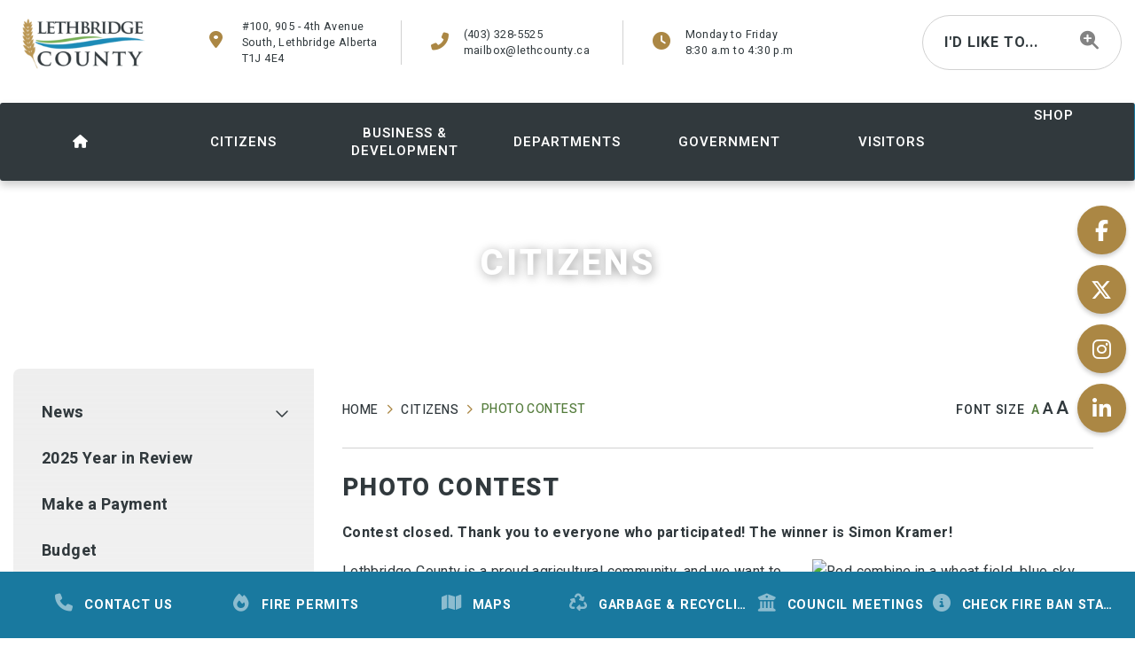

--- FILE ---
content_type: text/html; charset=utf-8
request_url: https://lethcounty.ca/p/photo-contest
body_size: 28057
content:
<!doctype html>
<html lang="en">
<head>
    <meta charset="utf-8">
    <meta name="viewport" content="width=device-width, initial-scale=1, shrink-to-fit=no">
    
    <meta name="description" content="Win a gift basket full of local products!  Submit a photo in our 2023 Canada&#39;s Ag and Garden Photo Contest.">
    <meta name="keywords" content="contest,prize,photo">
    <meta name="author" content="Lethbridge County">
        <meta property="og:locale" content="en_US" ><meta property="og:url" content="https://lethcounty.ca/p/photo-contest" ><meta property="og:type" content="article" ><meta property="og:title" content="Photo Contest" ><meta property="og:description" content="Contest closed. Thank you to everyone who participated! The winner is Simon Kramer!Lethbridge County is a proud agricultural community, and we want to see your farm photos in honour of Canada’s Agricultural Day on February 15! &nbsp;We invite you to submit photos or short videos of your field, livestock, garden, or greenhouse for our 2023 Canada’s Ag Day Photo Contest. The prize is a gift basket filled with local products!Photos and videos will be compiled and shared on Lethbridge County's social media on February 15 for Canada's Ag Day.ABOUT:Contest opens Tuesday, January 24, 2023 and closes Monday, February 13, 2023 at 11:59 p.m. Mountain Standard Time. &nbsp;All entries must be received by the Deadline to be eligible to win the prize.Entries must be submitted online at https://lethcounty.ca/p/photo-contest&nbsp;Photos/videos will be published on Lethbridge County’s website, social media, and What’s Happening Lethbridge County website. &nbsp;Photographer credit will accompany each photo. &nbsp;Media may also be used in other Lethbridge County publications or digital media.Offer void where prohibited or restricted by law.&nbsp;ELIGIBILITY:Contest is open to of all ages. &nbsp;Photo release forms must be signed by a parent/legal guardian of minors under the age of 18.County elected officials and employees (collectively, the “Participating Entities”), and immediate families of each are not eligible to win any prizes.Individuals may submit up to three (3) photos or videos to be entered for the contest. &nbsp;Additional entries are welcome and will be shared but will not be eligible for prize entries. &nbsp;The first three (3) photos or videos submitted by an individual will be eligible for the prize.SUBMISSION REQUIREMENTS:Photos must be taken within the municipal boundaries of Lethbridge County.Photos must depict the photographer’s field, crop, livestock, farm, greenhouse, or garden.Photos must not be heavily retouched or altered, or have watermark overlays.Photos must be original to the entrant.Photos should be high-resolution (at least 300 dpi) and in landscape (wide) format.&nbsp;Videos must be 28MB or smaller.Entries must be submitted electronically. &nbsp;Entries must also have the photographer’s name, phone number, e-mail address, and location of where the photo was taken. &nbsp;A brief description (1-3 sentences) of the photo is encouraged.Click to view full contest rules and regulations:Lethbridge County 2023 Canada's Ag Day Photo Contest&nbsp;- Rules and Regulations/Terms of Use and Photo Release FormThe information on this form is collected under Section 33(c) of the Freedom of Information and Protection of Privacy Act (FOIP) and is used solely for purposes relating to Lethbridge County. If you have any questions, please contact the FOIP Coordinator for Lethbridge County at 100 – 905 – 4th Avenue South, Lethbridge, AB T1J 4E4 or call (403)328-5525." ><meta name="twitter:card" content="summary_large_image" ><meta name="twitter:title" content="Photo Contest" ><meta name="twitter:description" content="Contest closed. Thank you to everyone who participated! The winner is Simon Kramer!Lethbridge County is a proud agricultural community, and we want to see your farm photos in honour of Canada’s Agricultural Day on February 15! &nbsp;We invite you to submit photos or short videos of your field, livestock, garden, or greenhouse for our 2023 Canada’s Ag Day Photo Contest. The prize is a gift basket filled with local products!Photos and videos will be compiled and shared on Lethbridge County's social media on February 15 for Canada's Ag Day.ABOUT:Contest opens Tuesday, January 24, 2023 and closes Monday, February 13, 2023 at 11:59 p.m. Mountain Standard Time. &nbsp;All entries must be received by the Deadline to be eligible to win the prize.Entries must be submitted online at https://lethcounty.ca/p/photo-contest&nbsp;Photos/videos will be published on Lethbridge County’s website, social media, and What’s Happening Lethbridge County website. &nbsp;Photographer credit will accompany each photo. &nbsp;Media may also be used in other Lethbridge County publications or digital media.Offer void where prohibited or restricted by law.&nbsp;ELIGIBILITY:Contest is open to of all ages. &nbsp;Photo release forms must be signed by a parent/legal guardian of minors under the age of 18.County elected officials and employees (collectively, the “Participating Entities”), and immediate families of each are not eligible to win any prizes.Individuals may submit up to three (3) photos or videos to be entered for the contest. &nbsp;Additional entries are welcome and will be shared but will not be eligible for prize entries. &nbsp;The first three (3) photos or videos submitted by an individual will be eligible for the prize.SUBMISSION REQUIREMENTS:Photos must be taken within the municipal boundaries of Lethbridge County.Photos must depict the photographer’s field, crop, livestock, farm, greenhouse, or garden.Photos must not be heavily retouched or altered, or have watermark overlays.Photos must be original to the entrant.Photos should be high-resolution (at least 300 dpi) and in landscape (wide) format.&nbsp;Videos must be 28MB or smaller.Entries must be submitted electronically. &nbsp;Entries must also have the photographer’s name, phone number, e-mail address, and location of where the photo was taken. &nbsp;A brief description (1-3 sentences) of the photo is encouraged.Click to view full contest rules and regulations:Lethbridge County 2023 Canada's Ag Day Photo Contest&nbsp;- Rules and Regulations/Terms of Use and Photo Release FormThe information on this form is collected under Section 33(c) of the Freedom of Information and Protection of Privacy Act (FOIP) and is used solely for purposes relating to Lethbridge County. If you have any questions, please contact the FOIP Coordinator for Lethbridge County at 100 – 905 – 4th Avenue South, Lethbridge, AB T1J 4E4 or call (403)328-5525.">


    <link rel="preconnect" href="https://fonts.googleapis.com">
    <link rel="preconnect" href="https://fonts.gstatic.com" crossorigin>
    <link href="https://fonts.googleapis.com/css2?family=Heebo:wght@100..900&display=swap" rel="stylesheet">

    <link rel="stylesheet" href="https://stackpath.bootstrapcdn.com/bootstrap/4.2.1/css/bootstrap.min.css" integrity="sha384-GJzZqFGwb1QTTN6wy59ffF1BuGJpLSa9DkKMp0DgiMDm4iYMj70gZWKYbI706tWS" crossorigin="anonymous">
    <link rel="stylesheet" href="/Content/css/all.min.css">
    <link rel="stylesheet" href="/Content/css/weather-icons.min.css">
    <link rel="stylesheet" href="/Content/css/weather-icons-wind.min.css">
    <link rel="shortcut icon" href="/favicon.ico" type="image/x-icon">
    <link href="/Content/css/main.css" rel="stylesheet"/>
<link href="/Content/css/print.css" rel="stylesheet"/>

    <link rel="stylesheet" href="/Content/froala_editor.min.css">
    <link rel="stylesheet" href="/Content/froala_style-custom.css">
	<link rel="stylesheet" href="/Content/css/jcarousel.responsive.css">
    
    <link rel="stylesheet" href="/Content/form-render.min.css" />
    <link rel="stylesheet" href="/Content/plugins.css" />
    <link rel="stylesheet" href="/Content/calendar.css" />
    <link rel="stylesheet" href="/Content/fancybox/jquery.fancybox.css">
    <link rel="stylesheet" href="/Content/gallery.css">
    <!--[if lt IE 9]>
        <script src="/Scripts/html5shiv.js"></script>
        <link rel="stylesheet" href="/Content/gallery_ie.css">
        <![endif]-->

    <script src="/Scripts/modernizr-2.6.2.js"></script>

	<script src="https://kit.fontawesome.com/c74e097925.js" crossorigin="anonymous"></script>
    <script src="https://kit.fontawesome.com/0fd5809d9d.js" crossorigin="anonymous"></script>

    <title>Lethbridge County - Photo Contest</title>

    <script>
        var ie = (function () {
            var undef, v = 3, div = document.createElement('div');

            while (
                div.innerHTML = '<!--[if gt IE ' + (++v) + ']><i></i><![endif]-->',
                div.getElementsByTagName('i')[0]
            );

            return v > 4 ? v : undef;
        }());
        if (ie < 10) {
            window.location = 'unsupported.html';
        }
    </script>
</head>
<body>
    <div accesskey="0" class="skipToContent" aria-labelledby="skipToContent" role="region">
        <h2 id="skipToContent">Skip To Content</h2>
        <ol class="skipLinks">
            <li><a href="#headerTop" class="stcLink" accesskey="1" title="Information about Lethbridge">Information like Address, Phone, and Email Address</a></li>
            <li><a href="#desktopNav" class="stcLink" accesskey="2" title="Primary Site Navigation">Main Navigation</a></li>
            <li><a href="#quickLinks" class="stcLink" accesskey="3" title="Choose from the selection from the lists for quick information">Quick Links</a></li>            
            <li><a href="#main" class="stcLink" accesskey="4" title="Skip and read the main content of the site">Main Content</a></li>
            <li><a href="#EnewsPoll" class="stcLink" accesskey="5" title="Vote Now!">What's your view?</a></li>            
            <li><a href="#getInTouch" class="stcLink" accesskey="6" title="Company Information and Location">Get More Information</a></li>
            <li><a href="#EnewsPoll" class="stcLink" accesskey="7" title="Click here to register to our Electronic Newsletter">Register to our Enews</a></li>
        </ol>
    </div>

    <header class="masterHeader" role="banner">
        
        
            <div class="headerTop cf" id="headerTop">
                <div class="container">
                    <div class="row m-0">
                        <div class="col-sm">
                            <h1 class="siteLogo"><a href="/" title="Welcome to Lethbridge County - Photo Contest">County of Lethbridge</a></h1>
                        </div>
                        <div class="col-sm">
    <a id="headerTop" class="hadd hMap" href="https://www.google.ca/maps/place/Lethbridge,+AB+T1J+4E4,+Canada/@49.6948751,-112.8352557,17z/data=!3m1!4b1!4m5!3m4!1s0x536e87cbf27d745d:0xe8d3ae097903b95a!8m2!3d49.6949359!4d-112.8329781" title="Our office is located at #100, 905 - 4th Avenue South, Lethbridge Alberta" target="_blank"><i class="fas fa-map-marker-alt"></i><span>#100, 905 - 4th Avenue South, Lethbridge Alberta T1J 4E4</span></a>
</div>
<div class="col-sm">
    <a class="hadd hPhone" href="tel:+1(403) 328-5525" title="Call us at +1(403) 328-5525"><i class="fas fa-phone-alt"></i><span>(403) 328-5525</span>
    <a class="hadd hEmail" href="mailto:mailbox@lethcounty.ca" title="Email us at mailbox@lethcounty.ca"><i class="fas fa-envelope"></i> <span>mailbox@lethcounty.ca</span></a>
</div>
<div class="col-sm">
    <div class="htime">
        <i class="fas fa-clock"></i>
        <p><span>Monday to Friday</span></p>
        <p><span>8:30 a.m to 4:30 p.m</span></p>
    </div>
    <button id="btnofficeHours" class="btnofficeHours" data-toggle="modal" data-target="#modalofficeHours" title="office hours"><i class="fas fa-clock"></i></button>
</div>
<div class="col-sm">
    <a href="/p/election-2021" class="hadd header-election" title="Election">
		<i class="fas fa-vote-yea"></i>
		<span>2021</br>Election</span>
	</a>
</div>
<div class="col-sm">
    <button class="idLiketoSearchBTN" data-toggle="modal" data-target="#idLiketoSearchModal" data-liketo="/Home/GetIdLikeToList"><span>I'd Like To...</span><i class="fas fa-search-plus"></i></button>
</div>

<figure class="socialMedia desksocial">
	<figcaption class="hideMe">Stay Connected</figcaption>
	
		<a id="socialMedia" href="https://www.facebook.com/LethCounty/" class="facebook" title="Join us in our Facebook page" target="_blank" data-toggle="tooltip" data-placement="top"><span class="hideMe">Facebook</span></a>
			<a href="https://twitter.com/lethcounty?lang=en" class="twitter" title="Keep updated on our daily tweets in our Twitter page" target="_blank" data-toggle="tooltip" data-placement="top"><span class="hideMe">Twitter</span></a>
			<a href="https://www.instagram.com/lethcounty/" class="instagram" title="Join us in our Instagram page" target="_blank" data-toggle="tooltip" data-placement="top"><span class="hideMe">Instagram</span></a>
	<a href="https://www.linkedin.com/company/lethbridge-county/" class="linkedin" title="" target="_blank" data-toggle="tooltip" data-placement="top" data-original-title="Join us in our linkedin page"><span class="hideMe">linkedin</span></a>
</figure>
	
	
	
	
	
	
	
	
	
	


                    </div>
                </div>
            </div>
            <div class="headerBottom cf">
                <div class="wrapper">
                    
    
<nav role="navigation">
    <h2 class="hideMe">Main Navigation</h2>
    <button class="closeNav">
        <i aria-hidden class="fal fa-times" title="Close Navigation"></i>
        <span class="sr-only">Close Navigation</span>
        <span class="hideMe">Close Navigation</span>
    </button>

    <div id="desktopNav" class="desktopNav">
            <ul class="mainMenu cf">
            <li><a class="home" href="/" title="Go to home"><i class="fa-solid fa-house"></i>   </a></li>
            

                    <li class="">
                            <a href="/p/citizens" title="Click to view Citizens">
                             
                                <span>Citizens</span>
                            </a>
                        
						<div class="navContainer">
							<div class="topNavContainer">
								<div class="container">
									<div class="row m-0">
										<div class="col-12">
											<div class="row m-0">
													<div class="col-3 subMain">
														<ul class="subMainMenu cf">


<li class=" hasChild">
        <a href="/p/news" title="Click to view News">
            News
           
        </a>
            <ul id="subMainMenuIcon0-0" class="subSubMainMenu cf open">
                <li class="">
                        <a href="https://whatshappening.lethcounty.ca/" target="_blank" title="Click to view Public Engagement - What&#39;s Happening Lethbridge County"><i class="fas fa-chevron-right"></i>Public Engagement - What&#39;s Happening Lethbridge County</a>
                </li>
                <li class="">
                        <a href="/p/60-years-of-lethbridge-county" title="Click to view 60 Years of Lethbridge County"><i class="fas fa-chevron-right"></i>60 Years of Lethbridge County</a>
                </li>
                <li class="">
                        <a href="/p/water" title="Click to view Water"><i class="fas fa-chevron-right"></i>Water</a>
                </li>
                <li class="">
                        <a href="/p/newsletters" title="Click to view Newsletters"><i class="fas fa-chevron-right"></i>Newsletters</a>
                </li>
                <li class="">
                        <a href="/p/magazine-rural-living-in-lethbridge-county" title="Click to view Magazine: Rural Living in Lethbridge County"><i class="fas fa-chevron-right"></i>Magazine: Rural Living in Lethbridge County</a>
                </li>
                <li class="">
                        <a href="/p/public-hearings" title="Click to view Public Hearings"><i class="fas fa-chevron-right"></i>Public Hearings</a>
                </li>
                <li class="">
                        <a href="/p/learning" title="Click to view Workshops &amp; Learning Opportunities"><i class="fas fa-chevron-right"></i>Workshops &amp; Learning Opportunities</a>
                </li>
                <li class="">
                        <a href="/p/sunny-south-news-digital" title="Click to view Sunny South News Digital Subscription Request"><i class="fas fa-chevron-right"></i>Sunny South News Digital Subscription Request</a>
                </li>
                            <!--<li class="more"><a href="/p/news" title="Click here for more News"><i class="fal fa-plus"></i>More <span>News</span></a></li>-->
        </ul><!-- End of ul.subSubMainMenu -->
</li>


<li class=" hasChild">
        <a href="/p/roads" title="Click to view Roads">
            Roads
           
        </a>
            <ul id="subMainMenuIcon0-4" class="subSubMainMenu cf open">
                <li class="">
                        <a href="/p/road-maintenance" title="Click to view Road Maintenance"><i class="fas fa-chevron-right"></i>Road Maintenance</a>
                </li>
                <li class="">
                        <a href="/p/right-of-way" title="Click to view Road Right of Way"><i class="fas fa-chevron-right"></i>Road Right of Way</a>
                </li>
                <li class="">
                        <a href="https://lethcounty.ca/road-ban" target="_blank" title="Click to view Road Bans"><i class="fas fa-chevron-right"></i>Road Bans</a>
                </li>
                <li class="">
                        <a href="/p/road-closures" title="Click to view Road Closures &amp; Construction"><i class="fas fa-chevron-right"></i>Road Closures &amp; Construction</a>
                </li>
                <li class="">
                        <a href="/p/dust-control" title="Click to view Dust Control"><i class="fas fa-chevron-right"></i>Dust Control</a>
                </li>
                <li class="">
                        <a href="/p/snow-maintenance" title="Click to view Snow Maintenance"><i class="fas fa-chevron-right"></i>Snow Maintenance</a>
                </li>
                            <!--<li class="more"><a href="/p/roads" title="Click here for more Roads"><i class="fal fa-plus"></i>More <span>Roads</span></a></li>-->
        </ul><!-- End of ul.subSubMainMenu -->
</li>


<li class=" hasChild">
        <a href="/p/utilities" title="Click to view Utilities">
            Utilities
           
        </a>
            <ul id="subMainMenuIcon0-8" class="subSubMainMenu cf open">
                <li class="">
                        <a href="/p/garbage-bins" title="Click to view Garbage Bins/Curbside Pickup"><i class="fas fa-chevron-right"></i>Garbage Bins/Curbside Pickup</a>
                </li>
                <li class="">
                        <a href="/p/power-outages" title="Click to view Power Outages"><i class="fas fa-chevron-right"></i>Power Outages</a>
                </li>
                <li class="">
                        <a href="/p/recycling" title="Click to view Recycling"><i class="fas fa-chevron-right"></i>Recycling</a>
                </li>
                <li class="">
                        <a href="/p/transfer-stations" title="Click to view Transfer Stations"><i class="fas fa-chevron-right"></i>Transfer Stations</a>
                </li>
                <li class="">
                        <a href="/p/truck-fill-stations" title="Click to view Truck Fill Stations"><i class="fas fa-chevron-right"></i>Truck Fill Stations</a>
                </li>
                <li class="">
                        <a href="/p/water-sewer-services" title="Click to view Water/Sewer Services"><i class="fas fa-chevron-right"></i>Water/Sewer Services</a>
                </li>
                <li class="">
                        <a href="/p/water-co-ops" title="Click to view Water Co-ops"><i class="fas fa-chevron-right"></i>Water Co-ops</a>
                </li>
                            <!--<li class="more"><a href="/p/utilities" title="Click here for more Utilities"><i class="fal fa-plus"></i>More <span>Utilities</span></a></li>-->
        </ul><!-- End of ul.subSubMainMenu -->
</li>


<li class=" hasChild">
        <a href="/p/community-supports" title="Click to view Community Supports">
            Community Supports
           
        </a>
            <ul id="subMainMenuIcon0-12" class="subSubMainMenu cf open">
                <li class="">
                        <a href="https://communityclasses.ca/" target="_blank" title="Click to view County of Lethbridge Community Learning Council"><i class="fas fa-chevron-right"></i>County of Lethbridge Community Learning Council</a>
                </li>
                <li class="">
                        <a href="https://fcss.ca/lethbridge-county/" target="_blank" title="Click to view Family and Community Support Services (FCSS)"><i class="fas fa-chevron-right"></i>Family and Community Support Services (FCSS)</a>
                </li>
                    </ul><!-- End of ul.subSubMainMenu -->
</li>
														</ul><!-- End of ul.subMainMenu -->
													</div>
													<div class="col-3 subMain">
														<ul class="subMainMenu cf">


<li class=" ">
        <a href="/p/2025-year-in-review" title="Click to view 2025 Year in Review">
            2025 Year in Review
           
        </a>
    </li>


<li class=" hasChild">
        <a href="/p/stay-connected" title="Click to view Stay Connected">
            Stay Connected
           
        </a>
            <ul id="subMainMenuIcon0-5" class="subSubMainMenu cf open">
                <li class="">
                        <a href="/p/past-issues-of-the-county-insider" title="Click to view Past Issues of the County Insider"><i class="fas fa-chevron-right"></i>Past Issues of the County Insider</a>
                </li>
                <li class="">
                        <a href="http://eepurl.com/i2-ePk" target="_blank" title="Click to view Sign Up for County News"><i class="fas fa-chevron-right"></i>Sign Up for County News</a>
                </li>
                <li class="">
                        <a href="/p/social-media-guidelines" title="Click to view Social Media"><i class="fas fa-chevron-right"></i>Social Media</a>
                </li>
                <li class="">
                        <a href="/p/county-app" title="Click to view County App"><i class="fas fa-chevron-right"></i>County App</a>
                </li>
                <li class="">
                        <a href="/p/calendar" title="Click to view Community Calendar"><i class="fas fa-chevron-right"></i>Community Calendar</a>
                </li>
                            <!--<li class="more"><a href="/p/stay-connected" title="Click here for more Stay Connected"><i class="fal fa-plus"></i>More <span>Stay Connected</span></a></li>-->
        </ul><!-- End of ul.subSubMainMenu -->
</li>


<li class=" hasChild">
        <a href="/p/forms-documents" title="Click to view Forms &amp; Documents">
            Forms &amp; Documents
           
        </a>
            <ul id="subMainMenuIcon0-9" class="subSubMainMenu cf open">
                <li class="">
                        <a href="/p/foip" title="Click to view Access to Information and Protection of Privacy"><i class="fas fa-chevron-right"></i>Access to Information and Protection of Privacy</a>
                </li>
                    </ul><!-- End of ul.subSubMainMenu -->
</li>


<li class=" hasChild">
        <a href="/p/report-a-problem" title="Click to view Report a Problem">
            Report a Problem
           
        </a>
            <ul id="subMainMenuIcon0-13" class="subSubMainMenu cf open">
                <li class="">
                        <a href="/p/contact-community-peace-officer" title="Click to view Contact Community Peace Officer"><i class="fas fa-chevron-right"></i>Contact Community Peace Officer</a>
                </li>
                    </ul><!-- End of ul.subSubMainMenu -->
</li>
														</ul><!-- End of ul.subMainMenu -->
													</div>
													<div class="col-3 subMain">
														<ul class="subMainMenu cf">


<li class=" ">
        <a href="/p/online-payments" title="Click to view Make a Payment">
            Make a Payment
           
        </a>
    </li>


<li class=" ">
        <a href="/p/mycounty" title="Click to view MyCounty">
            MyCounty
           
        </a>
    </li>


<li class=" hasChild">
        <a href="/p/property-taxes" title="Click to view Property Taxes">
            Property Taxes
           
        </a>
            <ul id="subMainMenuIcon0-10" class="subSubMainMenu cf open">
                <li class="">
                        <a href="/p/property-tax-calculator" title="Click to view Property Tax Calculator"><i class="fas fa-chevron-right"></i>Property Tax Calculator</a>
                </li>
                <li class="">
                        <a href="/p/assessment" title="Click to view Assessment"><i class="fas fa-chevron-right"></i>Assessment</a>
                </li>
                    </ul><!-- End of ul.subSubMainMenu -->
</li>


<li class=" ">
        <a href="/p/online-maps" title="Click to view Online Maps">
            Online Maps
           
        </a>
    </li>
														</ul><!-- End of ul.subMainMenu -->
													</div>
													<div class="col-3 subMain">
														<ul class="subMainMenu cf">


<li class=" ">
        <a href="/p/budget" title="Click to view Budget">
            Budget
           
        </a>
    </li>


<li class=" hasChild">
        <a href="/p/fire-permits" title="Click to view Burn Permits">
            Burn Permits
           
        </a>
            <ul id="subMainMenuIcon0-7" class="subSubMainMenu cf open">
                <li class="">
                        <a href="/p/fireworks" title="Click to view Fireworks"><i class="fas fa-chevron-right"></i>Fireworks</a>
                </li>
                    </ul><!-- End of ul.subSubMainMenu -->
</li>


<li class=" hasChild">
        <a href="/p/rural-living" title="Click to view Rural Living">
            Rural Living
           
        </a>
            <ul id="subMainMenuIcon0-11" class="subSubMainMenu cf open">
                <li class="">
                        <a href="/p/municipal-addressing-sign-standards" title="Click to view Municipal Addressing Sign Standards"><i class="fas fa-chevron-right"></i>Municipal Addressing Sign Standards</a>
                </li>
                    </ul><!-- End of ul.subSubMainMenu -->
</li>
														</ul><!-- End of ul.subMainMenu -->
													</div>
											</div><!-- .row -->
										</div>
									</div><!-- .row -->
								</div><!-- End of .container -->
							</div><!-- End of .topNavContainer -->
						</div><!-- End of .navContainer -->
                    </li>
                    <li class="">
                            <a href="/p/business-development" title="Click to view Business &amp; Development ">
                             
                                <span>Business &amp; Development </span>
                            </a>
                        
						<div class="navContainer">
							<div class="topNavContainer">
								<div class="container">
									<div class="row m-0">
										<div class="col-12">
											<div class="row m-0">
													<div class="col-3 subMain">
														<ul class="subMainMenu cf">


<li class=" hasChild">
        <a href="/p/business-directory" title="Click to view Business Directory ">
            Business Directory 
           
        </a>
            <ul id="subMainMenuIcon1-0" class="subSubMainMenu cf open">
                <li class="">
                        <a href="/p/business-directory-submission" title="Click to view Business Directory Submission"><i class="fas fa-chevron-right"></i>Business Directory Submission</a>
                </li>
                    </ul><!-- End of ul.subSubMainMenu -->
</li>


<li class=" hasChild">
        <a href="/p/economic-development" title="Click to view Economic Development">
            Economic Development
           
        </a>
            <ul id="subMainMenuIcon1-4" class="subSubMainMenu cf open">
                <li class="">
                        <a href="/p/videos" title="Click to view Videos"><i class="fas fa-chevron-right"></i>Videos</a>
                </li>
                <li class="">
                        <a href="/p/business-industrial-parks" title="Click to view Business/Industrial Parks"><i class="fas fa-chevron-right"></i>Business/Industrial Parks</a>
                </li>
                <li class="">
                        <a href="/p/commercial-industrial-municipal-tax-incentives" title="Click to view Commercial/Industrial Municipal Tax Incentives"><i class="fas fa-chevron-right"></i>Commercial/Industrial Municipal Tax Incentives</a>
                </li>
                    </ul><!-- End of ul.subSubMainMenu -->
</li>
														</ul><!-- End of ul.subMainMenu -->
													</div>
													<div class="col-3 subMain">
														<ul class="subMainMenu cf">


<li class=" hasChild">
        <a href="/p/municipal-plans-and-bylaws" title="Click to view Municipal Plans and Bylaws">
            Municipal Plans and Bylaws
           
        </a>
            <ul id="subMainMenuIcon1-1" class="subSubMainMenu cf open">
                <li class="">
                        <a href="/p/area-structure-plans" title="Click to view Area Structure Plans"><i class="fas fa-chevron-right"></i>Area Structure Plans</a>
                </li>
                <li class="">
                        <a href="/p/municipal-development-plan" title="Click to view Municipal Development Plan"><i class="fas fa-chevron-right"></i>Municipal Development Plan</a>
                </li>
                <li class="">
                        <a href="/p/intermunicipal-development-plans" title="Click to view Intermunicipal Development Plans"><i class="fas fa-chevron-right"></i>Intermunicipal Development Plans</a>
                </li>
                <li class="">
                        <a href="/p/land-use-bylaw" title="Click to view Land Use Bylaw"><i class="fas fa-chevron-right"></i>Land Use Bylaw</a>
                </li>
                <li class="">
                        <a href="/p/hamlet-growth-studies" title="Click to view Hamlet Growth Studies"><i class="fas fa-chevron-right"></i>Hamlet Growth Studies</a>
                </li>
                <li class="">
                        <a href="/p/strategies" title="Click to view Strategies"><i class="fas fa-chevron-right"></i>Strategies</a>
                </li>
                            <!--<li class="more"><a href="/p/municipal-plans-and-bylaws" title="Click here for more Municipal Plans and Bylaws"><i class="fal fa-plus"></i>More <span>Municipal Plans and Bylaws</span></a></li>-->
        </ul><!-- End of ul.subSubMainMenu -->
</li>


<li class=" ">
        <a href="/p/fire-inspection-checklist" title="Click to view Fire Inspection Checklist">
            Fire Inspection Checklist
           
        </a>
    </li>
														</ul><!-- End of ul.subMainMenu -->
													</div>
													<div class="col-3 subMain">
														<ul class="subMainMenu cf">


<li class=" hasChild">
        <a href="/p/planning-and-development" title="Click to view Planning and Development">
            Planning and Development
           
        </a>
            <ul id="subMainMenuIcon1-2" class="subSubMainMenu cf open">
                <li class="">
                        <a href="/p/planning-resources" title="Click to view Planning Resources"><i class="fas fa-chevron-right"></i>Planning Resources</a>
                </li>
                <li class="">
                        <a href="/p/certificate-of-compliance" title="Click to view Certificate of Compliance"><i class="fas fa-chevron-right"></i>Certificate of Compliance</a>
                </li>
                <li class="">
                        <a href="/p/business-licenses" title="Click to view Business Licenses"><i class="fas fa-chevron-right"></i>Business Licenses</a>
                </li>
                <li class="">
                        <a href="/p/safety-code-permits" title="Click to view Safety Code Permits"><i class="fas fa-chevron-right"></i>Safety Code Permits</a>
                </li>
                <li class="">
                        <a href="/p/subdivision-application" title="Click to view Subdivision Application"><i class="fas fa-chevron-right"></i>Subdivision Application</a>
                </li>
                <li class="">
                        <a href="/p/subdivision-and-development-appeals" title="Click to view Subdivision and Development Appeals"><i class="fas fa-chevron-right"></i>Subdivision and Development Appeals</a>
                </li>
                <li class="">
                        <a href="/p/solar-collectors" title="Click to view Solar Collectors"><i class="fas fa-chevron-right"></i>Solar Collectors</a>
                </li>
                <li class="">
                        <a href="/p/signs-fences-landscaping" title="Click to view Signs, Fences, and Landscaping"><i class="fas fa-chevron-right"></i>Signs, Fences, and Landscaping</a>
                </li>
                <li class="">
                        <a href="/p/property-for-sale" title="Click to view Property for Sale"><i class="fas fa-chevron-right"></i>Property for Sale</a>
                </li>
                <li class="">
                        <a href="/p/property-for-lease" title="Click to view Property for Lease"><i class="fas fa-chevron-right"></i>Property for Lease</a>
                </li>
                            <!--<li class="more"><a href="/p/planning-and-development" title="Click here for more Planning and Development"><i class="fal fa-plus"></i>More <span>Planning and Development</span></a></li>-->
        </ul><!-- End of ul.subSubMainMenu -->
</li>


<li class=" ">
        <a href="https://www.nrcb.ca/confined-feeding-operations/applications-decisions2/notice-of-applications" target="_blank" title="Click to view NRCB Confined Feeding Operations Applications">
            NRCB Confined Feeding Operations Applications
          
        </a>
    </li>
														</ul><!-- End of ul.subMainMenu -->
													</div>
													<div class="col-3 subMain">
														<ul class="subMainMenu cf">


<li class=" hasChild">
        <a href="/p/development-permits" title="Click to view Development Permits">
            Development Permits
           
        </a>
            <ul id="subMainMenuIcon1-3" class="subSubMainMenu cf open">
                <li class="">
                        <a href="/p/approved-development-permits" title="Click to view Approved Development Permits"><i class="fas fa-chevron-right"></i>Approved Development Permits</a>
                </li>
                <li class="">
                        <a href="/p/get-a-development-permit" title="Click to view Get A Development Permit"><i class="fas fa-chevron-right"></i>Get A Development Permit</a>
                </li>
                    </ul><!-- End of ul.subSubMainMenu -->
</li>
														</ul><!-- End of ul.subMainMenu -->
													</div>
											</div><!-- .row -->
										</div>
									</div><!-- .row -->
								</div><!-- End of .container -->
							</div><!-- End of .topNavContainer -->
						</div><!-- End of .navContainer -->
                    </li>
                    <li class="">
                            <a href="/p/departments" title="Click to view Departments">
                             
                                <span>Departments</span>
                            </a>
                        
						<div class="navContainer">
							<div class="topNavContainer">
								<div class="container">
									<div class="row m-0">
										<div class="col-12">
											<div class="row m-0">
													<div class="col-3 subMain">
														<ul class="subMainMenu cf">


<li class=" ">
        <a href="/p/contact-us" title="Click to view Contact Us">
            Contact Us
           
        </a>
    </li>


<li class=" hasChild">
        <a href="/p/agriculture-services" title="Click to view Agriculture Services">
            Agriculture Services
           
        </a>
            <ul id="subMainMenuIcon2-4" class="subSubMainMenu cf open">
                <li class="">
                        <a href="/p/agriculture-services-topics-and-tips" title="Click to view Agriculture Services Topics and Tips"><i class="fas fa-chevron-right"></i>Agriculture Services Topics and Tips</a>
                </li>
                <li class="">
                        <a href="/p/equipment-rental" title="Click to view Equipment Rental"><i class="fas fa-chevron-right"></i>Equipment Rental</a>
                </li>
                <li class="">
                        <a href="/p/no-spray-agreements" title="Click to view No Spray Agreements"><i class="fas fa-chevron-right"></i>No Spray Agreements</a>
                </li>
                <li class="">
                        <a href="/p/liquid-manure-dragline-program-application" title="Click to view Liquid Manure Dragline Program Application"><i class="fas fa-chevron-right"></i>Liquid Manure Dragline Program Application</a>
                </li>
                <li class="">
                        <a href="/p/bmo-farm-family-award" title="Click to view BMO Farm Family Award"><i class="fas fa-chevron-right"></i>BMO Farm Family Award</a>
                </li>
                            <!--<li class="more"><a href="/p/agriculture-services" title="Click here for more Agriculture Services"><i class="fal fa-plus"></i>More <span>Agriculture Services</span></a></li>-->
        </ul><!-- End of ul.subSubMainMenu -->
</li>


<li class=" ">
        <a href="/p/contact-community-peace-officer" title="Click to view Bylaw Enforcement">
            Bylaw Enforcement
           
        </a>
    </li>
														</ul><!-- End of ul.subMainMenu -->
													</div>
													<div class="col-3 subMain">
														<ul class="subMainMenu cf">


<li class=" hasChild">
        <a href="/p/emergency-services" title="Click to view Emergency Services">
            Emergency Services
           
        </a>
            <ul id="subMainMenuIcon2-1" class="subSubMainMenu cf open">
                <li class="">
                        <a href="/p/fire-services" title="Click to view Fire Services"><i class="fas fa-chevron-right"></i>Fire Services</a>
                </li>
                <li class="">
                        <a href="/p/fire-bans" title="Click to view Fire Bans"><i class="fas fa-chevron-right"></i>Fire Bans</a>
                </li>
                <li class="">
                        <a href="/p/rcmp-crime-map" title="Click to view RCMP Crime Map"><i class="fas fa-chevron-right"></i>RCMP Crime Map</a>
                </li>
                <li class="">
                        <a href="/p/emergency-preparedness" title="Click to view Emergency Preparedness"><i class="fas fa-chevron-right"></i>Emergency Preparedness</a>
                </li>
                    </ul><!-- End of ul.subSubMainMenu -->
</li>


<li class=" hasChild">
        <a href="/p/finance" title="Click to view Finance and Administration">
            Finance and Administration
           
        </a>
            <ul id="subMainMenuIcon2-5" class="subSubMainMenu cf open">
                <li class="">
                        <a href="/p/financial-publications" title="Click to view Financial Publications"><i class="fas fa-chevron-right"></i>Financial Publications</a>
                </li>
                    </ul><!-- End of ul.subSubMainMenu -->
</li>
														</ul><!-- End of ul.subMainMenu -->
													</div>
													<div class="col-3 subMain">
														<ul class="subMainMenu cf">


<li class=" hasChild">
        <a href="/p/infrastructure-services" title="Click to view Infrastructure Services">
            Infrastructure Services
           
        </a>
            <ul id="subMainMenuIcon2-2" class="subSubMainMenu cf open">
                <li class="">
                        <a href="/p/gis" title="Click to view GIS"><i class="fas fa-chevron-right"></i>GIS</a>
                </li>
                <li class="">
                        <a href="https://lethcounty.ca/Home/DownloadDocument?docId=653ffcba-1997-45d5-aa0e-694fca0a0313" target="_blank" title="Click to view Engineering Guidelines"><i class="fas fa-chevron-right"></i>Engineering Guidelines</a>
                </li>
                    </ul><!-- End of ul.subSubMainMenu -->
</li>


<li class=" hasChild">
        <a href="/p/public-works" title="Click to view Public Works">
            Public Works
           
        </a>
            <ul id="subMainMenuIcon2-6" class="subSubMainMenu cf open">
                <li class="">
                        <a href="/p/fleet-services" title="Click to view Fleet Services"><i class="fas fa-chevron-right"></i>Fleet Services</a>
                </li>
                    </ul><!-- End of ul.subSubMainMenu -->
</li>
														</ul><!-- End of ul.subMainMenu -->
													</div>
													<div class="col-3 subMain">
														<ul class="subMainMenu cf">


<li class=" ">
        <a href="/p/careers" title="Click to view Careers">
            Careers
           
        </a>
    </li>


<li class=" ">
        <a href="/p/employee-web-services" title="Click to view Employee Web Services">
            Employee Web Services
           
        </a>
    </li>
														</ul><!-- End of ul.subMainMenu -->
													</div>
											</div><!-- .row -->
										</div>
									</div><!-- .row -->
								</div><!-- End of .container -->
							</div><!-- End of .topNavContainer -->
						</div><!-- End of .navContainer -->
                    </li>
                    <li class="">
                            <a href="/p/government" title="Click to view Government ">
                             
                                <span>Government </span>
                            </a>
                        
						<div class="navContainer">
							<div class="topNavContainer">
								<div class="container">
									<div class="row m-0">
										<div class="col-12">
											<div class="row m-0">
													<div class="col-3 subMain">
														<ul class="subMainMenu cf">


<li class=" ">
        <a href="/p/strategic-plan" title="Click to view Strategic Plan">
            Strategic Plan
           
        </a>
    </li>


<li class=" hasChild">
        <a href="/p/funding" title="Click to view Community Funding Opportunities ">
            Community Funding Opportunities 
           
        </a>
            <ul id="subMainMenuIcon3-4" class="subSubMainMenu cf open">
                <li class="">
                        <a href="/p/bursary-program" title="Click to view Bursary Program"><i class="fas fa-chevron-right"></i>Bursary Program</a>
                </li>
                <li class="">
                        <a href="/p/stirling-wind-community-benefit-scholarship" title="Click to view Stirling Wind Community Benefit Scholarship"><i class="fas fa-chevron-right"></i>Stirling Wind Community Benefit Scholarship</a>
                </li>
                    </ul><!-- End of ul.subSubMainMenu -->
</li>


<li class=" ">
        <a href="/p/petitions" title="Click to view Petitions">
            Petitions
           
        </a>
    </li>
														</ul><!-- End of ul.subMainMenu -->
													</div>
													<div class="col-3 subMain">
														<ul class="subMainMenu cf">


<li class=" ">
        <a href="/p/contact-council" title="Click to view Contact Council">
            Contact Council
           
        </a>
    </li>


<li class=" hasChild">
        <a href="/p/election" title="Click to view Election 2025">
            Election 2025
           
        </a>
            <ul id="subMainMenuIcon3-5" class="subSubMainMenu cf open">
                <li class="">
                        <a href="/p/candidate-registry" title="Click to view Candidate Registry"><i class="fas fa-chevron-right"></i>Candidate Registry</a>
                </li>
                    </ul><!-- End of ul.subSubMainMenu -->
</li>
														</ul><!-- End of ul.subMainMenu -->
													</div>
													<div class="col-3 subMain">
														<ul class="subMainMenu cf">


<li class=" ">
        <a href="/p/submit-a-request-to-council" title="Click to view Submit a Request to Council">
            Submit a Request to Council
           
        </a>
    </li>


<li class=" hasChild">
        <a href="/p/bylaws-and-policies" title="Click to view Bylaws and Policies">
            Bylaws and Policies
           
        </a>
            <ul id="subMainMenuIcon3-6" class="subSubMainMenu cf open">
                <li class="">
                        <a href="/p/bylaws" title="Click to view Bylaws"><i class="fas fa-chevron-right"></i>Bylaws</a>
                </li>
                <li class="">
                        <a href="/p/policies" title="Click to view Policies"><i class="fas fa-chevron-right"></i>Policies</a>
                </li>
                    </ul><!-- End of ul.subSubMainMenu -->
</li>
														</ul><!-- End of ul.subMainMenu -->
													</div>
													<div class="col-3 subMain">
														<ul class="subMainMenu cf">


<li class=" ">
        <a href="/p/donations" title="Click to view Donations">
            Donations
           
        </a>
    </li>


<li class=" hasChild">
        <a href="/p/council-meetings" title="Click to view Council Meeting Agendas, Minutes, Briefs, &amp; Videos">
            Council Meeting Agendas, Minutes, Briefs, &amp; Videos
           
        </a>
            <ul id="subMainMenuIcon3-7" class="subSubMainMenu cf open">
                <li class="">
                        <a href="/p/council-meeting-calendar" title="Click to view Council Meeting Calendar"><i class="fas fa-chevron-right"></i>Council Meeting Calendar</a>
                </li>
                <li class="">
                        <a href="/p/council-committees" title="Click to view Council Committees"><i class="fas fa-chevron-right"></i>Council Committees</a>
                </li>
                    </ul><!-- End of ul.subSubMainMenu -->
</li>
														</ul><!-- End of ul.subMainMenu -->
													</div>
											</div><!-- .row -->
										</div>
									</div><!-- .row -->
								</div><!-- End of .container -->
							</div><!-- End of .topNavContainer -->
						</div><!-- End of .navContainer -->
                    </li>
                    <li class="">
                            <a href="/p/visitors" title="Click to view Visitors">
                             
                                <span>Visitors</span>
                            </a>
                        
						<div class="navContainer">
							<div class="topNavContainer">
								<div class="container">
									<div class="row m-0">
										<div class="col-12">
											<div class="row m-0">
													<div class="col-3 subMain">
														<ul class="subMainMenu cf">


<li class=" ">
        <a href="/p/about-lethbridge-county" title="Click to view About Lethbridge County">
            About Lethbridge County
           
        </a>
    </li>
														</ul><!-- End of ul.subMainMenu -->
													</div>
													<div class="col-3 subMain">
														<ul class="subMainMenu cf">


<li class=" ">
        <a href="/p/deep-roots-bright-future-video-series" title="Click to view Deep Roots, Bright Future Video Series">
            Deep Roots, Bright Future Video Series
           
        </a>
    </li>
														</ul><!-- End of ul.subMainMenu -->
													</div>
													<div class="col-3 subMain">
														<ul class="subMainMenu cf">


<li class=" ">
        <a href="/p/recreation" title="Click to view Recreation">
            Recreation
           
        </a>
    </li>
														</ul><!-- End of ul.subMainMenu -->
													</div>
													<div class="col-3 subMain">
														<ul class="subMainMenu cf">


<li class=" ">
        <a href="/p/healthcare-recruitment" title="Click to view Healthcare Recruitment">
            Healthcare Recruitment
           
        </a>
    </li>
														</ul><!-- End of ul.subMainMenu -->
													</div>
											</div><!-- .row -->
										</div>
									</div><!-- .row -->
								</div><!-- End of .container -->
							</div><!-- End of .topNavContainer -->
						</div><!-- End of .navContainer -->
                    </li>
                <li><a href="/shop.asp">shop</a></li>                <li>
                    <a class="fRating fireLow" href="#" data-toggle="modal" data-target="#fireRatingModal" aria-label="Current Fire Rating - No Fire Ban in Lethbridge Alberta" title="Current Fire Rating - No Fire Ban in Lethbridge Alberta">
                        <i class="fas fa-ban"></i>
                    Fire Rating<span class="fireLow">No Fire Ban</span></a></li>
               
            </ul><!-- End of ul.mainMenu -->        
    </div><!-- End of .desktopNav -->

    <div class="mobileNav">
        <ul class="mainMenu">
            <li><a href="/" title="Go to home"><span>Home</span></a></li>
                <li class="">
                        <a href="/p/citizens" title="Click to view Citizens">
                            Citizens
                        </a>
                                            <ul class="subMainMenu">
                                <li class="">
                                        <a href="/p/news" title="Click to view News">
                                            News
                                        </a>
                                                                            <ul class="subSubMainMenu">
                                                <li class="">
                                                        <a href="https://whatshappening.lethcounty.ca/" target="_blank" title="Click to view Public Engagement - What&#39;s Happening Lethbridge County">
                                                            Public Engagement - What&#39;s Happening Lethbridge County
                                                        </a>
                                                </li>
                                                <li class="">
                                                        <a href="/p/60-years-of-lethbridge-county" title="Click to view 60 Years of Lethbridge County">
                                                            60 Years of Lethbridge County
                                                        </a>
                                                </li>
                                                <li class="">
                                                        <a href="/p/water" title="Click to view Water">
                                                            Water
                                                        </a>
                                                </li>
                                                <li class="">
                                                        <a href="/p/newsletters" title="Click to view Newsletters">
                                                            Newsletters
                                                        </a>
                                                </li>
                                                <li class="">
                                                        <a href="/p/magazine-rural-living-in-lethbridge-county" title="Click to view Magazine: Rural Living in Lethbridge County">
                                                            Magazine: Rural Living in Lethbridge County
                                                        </a>
                                                </li>
                                                <li class="">
                                                        <a href="/p/public-hearings" title="Click to view Public Hearings">
                                                            Public Hearings
                                                        </a>
                                                </li>
                                                <li class="">
                                                        <a href="/p/learning" title="Click to view Workshops &amp; Learning Opportunities">
                                                            Workshops &amp; Learning Opportunities
                                                        </a>
                                                </li>
                                                <li class="">
                                                        <a href="/p/sunny-south-news-digital" title="Click to view Sunny South News Digital Subscription Request">
                                                            Sunny South News Digital Subscription Request
                                                        </a>
                                                </li>
                                        </ul><!-- End of ul.subSubMainMenu-->
                                </li>
                                <li class="">
                                        <a href="/p/2025-year-in-review" title="Click to view 2025 Year in Review">
                                            2025 Year in Review
                                        </a>
                                                                    </li>
                                <li class="">
                                        <a href="/p/online-payments" title="Click to view Make a Payment">
                                            Make a Payment
                                        </a>
                                                                    </li>
                                <li class="">
                                        <a href="/p/budget" title="Click to view Budget">
                                            Budget
                                        </a>
                                                                    </li>
                                <li class="">
                                        <a href="/p/roads" title="Click to view Roads">
                                            Roads
                                        </a>
                                                                            <ul class="subSubMainMenu">
                                                <li class="">
                                                        <a href="/p/road-maintenance" title="Click to view Road Maintenance">
                                                            Road Maintenance
                                                        </a>
                                                </li>
                                                <li class="">
                                                        <a href="/p/right-of-way" title="Click to view Road Right of Way">
                                                            Road Right of Way
                                                        </a>
                                                </li>
                                                <li class="">
                                                        <a href="https://lethcounty.ca/road-ban" target="_blank" title="Click to view Road Bans">
                                                            Road Bans
                                                        </a>
                                                </li>
                                                <li class="">
                                                        <a href="/p/road-closures" title="Click to view Road Closures &amp; Construction">
                                                            Road Closures &amp; Construction
                                                        </a>
                                                </li>
                                                <li class="">
                                                        <a href="/p/dust-control" title="Click to view Dust Control">
                                                            Dust Control
                                                        </a>
                                                </li>
                                                <li class="">
                                                        <a href="/p/snow-maintenance" title="Click to view Snow Maintenance">
                                                            Snow Maintenance
                                                        </a>
                                                </li>
                                        </ul><!-- End of ul.subSubMainMenu-->
                                </li>
                                <li class="">
                                        <a href="/p/stay-connected" title="Click to view Stay Connected">
                                            Stay Connected
                                        </a>
                                                                            <ul class="subSubMainMenu">
                                                <li class="">
                                                        <a href="/p/past-issues-of-the-county-insider" title="Click to view Past Issues of the County Insider">
                                                            Past Issues of the County Insider
                                                        </a>
                                                </li>
                                                <li class="">
                                                        <a href="http://eepurl.com/i2-ePk" target="_blank" title="Click to view Sign Up for County News">
                                                            Sign Up for County News
                                                        </a>
                                                </li>
                                                <li class="">
                                                        <a href="/p/social-media-guidelines" title="Click to view Social Media">
                                                            Social Media
                                                        </a>
                                                </li>
                                                <li class="">
                                                        <a href="/p/county-app" title="Click to view County App">
                                                            County App
                                                        </a>
                                                </li>
                                                <li class="">
                                                        <a href="/p/calendar" title="Click to view Community Calendar">
                                                            Community Calendar
                                                        </a>
                                                </li>
                                        </ul><!-- End of ul.subSubMainMenu-->
                                </li>
                                <li class="">
                                        <a href="/p/mycounty" title="Click to view MyCounty">
                                            MyCounty
                                        </a>
                                                                    </li>
                                <li class="">
                                        <a href="/p/fire-permits" title="Click to view Burn Permits">
                                            Burn Permits
                                        </a>
                                                                            <ul class="subSubMainMenu">
                                                <li class="">
                                                        <a href="/p/fireworks" title="Click to view Fireworks">
                                                            Fireworks
                                                        </a>
                                                </li>
                                        </ul><!-- End of ul.subSubMainMenu-->
                                </li>
                                <li class="">
                                        <a href="/p/utilities" title="Click to view Utilities">
                                            Utilities
                                        </a>
                                                                            <ul class="subSubMainMenu">
                                                <li class="">
                                                        <a href="/p/garbage-bins" title="Click to view Garbage Bins/Curbside Pickup">
                                                            Garbage Bins/Curbside Pickup
                                                        </a>
                                                </li>
                                                <li class="">
                                                        <a href="/p/power-outages" title="Click to view Power Outages">
                                                            Power Outages
                                                        </a>
                                                </li>
                                                <li class="">
                                                        <a href="/p/recycling" title="Click to view Recycling">
                                                            Recycling
                                                        </a>
                                                </li>
                                                <li class="">
                                                        <a href="/p/transfer-stations" title="Click to view Transfer Stations">
                                                            Transfer Stations
                                                        </a>
                                                </li>
                                                <li class="">
                                                        <a href="/p/truck-fill-stations" title="Click to view Truck Fill Stations">
                                                            Truck Fill Stations
                                                        </a>
                                                </li>
                                                <li class="">
                                                        <a href="/p/water-sewer-services" title="Click to view Water/Sewer Services">
                                                            Water/Sewer Services
                                                        </a>
                                                </li>
                                                <li class="">
                                                        <a href="/p/water-co-ops" title="Click to view Water Co-ops">
                                                            Water Co-ops
                                                        </a>
                                                </li>
                                        </ul><!-- End of ul.subSubMainMenu-->
                                </li>
                                <li class="">
                                        <a href="/p/forms-documents" title="Click to view Forms &amp; Documents">
                                            Forms &amp; Documents
                                        </a>
                                                                            <ul class="subSubMainMenu">
                                                <li class="">
                                                        <a href="/p/foip" title="Click to view Access to Information and Protection of Privacy">
                                                            Access to Information and Protection of Privacy
                                                        </a>
                                                </li>
                                        </ul><!-- End of ul.subSubMainMenu-->
                                </li>
                                <li class="">
                                        <a href="/p/property-taxes" title="Click to view Property Taxes">
                                            Property Taxes
                                        </a>
                                                                            <ul class="subSubMainMenu">
                                                <li class="">
                                                        <a href="/p/property-tax-calculator" title="Click to view Property Tax Calculator">
                                                            Property Tax Calculator
                                                        </a>
                                                </li>
                                                <li class="">
                                                        <a href="/p/assessment" title="Click to view Assessment">
                                                            Assessment
                                                        </a>
                                                </li>
                                        </ul><!-- End of ul.subSubMainMenu-->
                                </li>
                                <li class="">
                                        <a href="/p/rural-living" title="Click to view Rural Living">
                                            Rural Living
                                        </a>
                                                                            <ul class="subSubMainMenu">
                                                <li class="">
                                                        <a href="/p/municipal-addressing-sign-standards" title="Click to view Municipal Addressing Sign Standards">
                                                            Municipal Addressing Sign Standards
                                                        </a>
                                                </li>
                                        </ul><!-- End of ul.subSubMainMenu-->
                                </li>
                                <li class="">
                                        <a href="/p/community-supports" title="Click to view Community Supports">
                                            Community Supports
                                        </a>
                                                                            <ul class="subSubMainMenu">
                                                <li class="">
                                                        <a href="https://communityclasses.ca/" target="_blank" title="Click to view County of Lethbridge Community Learning Council">
                                                            County of Lethbridge Community Learning Council
                                                        </a>
                                                </li>
                                                <li class="">
                                                        <a href="https://fcss.ca/lethbridge-county/" target="_blank" title="Click to view Family and Community Support Services (FCSS)">
                                                            Family and Community Support Services (FCSS)
                                                        </a>
                                                </li>
                                        </ul><!-- End of ul.subSubMainMenu-->
                                </li>
                                <li class="">
                                        <a href="/p/report-a-problem" title="Click to view Report a Problem">
                                            Report a Problem
                                        </a>
                                                                            <ul class="subSubMainMenu">
                                                <li class="">
                                                        <a href="/p/contact-community-peace-officer" title="Click to view Contact Community Peace Officer">
                                                            Contact Community Peace Officer
                                                        </a>
                                                </li>
                                        </ul><!-- End of ul.subSubMainMenu-->
                                </li>
                                <li class="">
                                        <a href="/p/online-maps" title="Click to view Online Maps">
                                            Online Maps
                                        </a>
                                                                    </li>
                        </ul><!-- End of ul.subMainMenu -->
                </li>
                <li class="">
                        <a href="/p/business-development" title="Click to view Business &amp; Development ">
                            Business &amp; Development 
                        </a>
                                            <ul class="subMainMenu">
                                <li class="">
                                        <a href="/p/business-directory" title="Click to view Business Directory ">
                                            Business Directory 
                                        </a>
                                                                            <ul class="subSubMainMenu">
                                                <li class="">
                                                        <a href="/p/business-directory-submission" title="Click to view Business Directory Submission">
                                                            Business Directory Submission
                                                        </a>
                                                </li>
                                        </ul><!-- End of ul.subSubMainMenu-->
                                </li>
                                <li class="">
                                        <a href="/p/municipal-plans-and-bylaws" title="Click to view Municipal Plans and Bylaws">
                                            Municipal Plans and Bylaws
                                        </a>
                                                                            <ul class="subSubMainMenu">
                                                <li class="">
                                                        <a href="/p/area-structure-plans" title="Click to view Area Structure Plans">
                                                            Area Structure Plans
                                                        </a>
                                                </li>
                                                <li class="">
                                                        <a href="/p/municipal-development-plan" title="Click to view Municipal Development Plan">
                                                            Municipal Development Plan
                                                        </a>
                                                </li>
                                                <li class="">
                                                        <a href="/p/intermunicipal-development-plans" title="Click to view Intermunicipal Development Plans">
                                                            Intermunicipal Development Plans
                                                        </a>
                                                </li>
                                                <li class="">
                                                        <a href="/p/land-use-bylaw" title="Click to view Land Use Bylaw">
                                                            Land Use Bylaw
                                                        </a>
                                                </li>
                                                <li class="">
                                                        <a href="/p/hamlet-growth-studies" title="Click to view Hamlet Growth Studies">
                                                            Hamlet Growth Studies
                                                        </a>
                                                </li>
                                                <li class="">
                                                        <a href="/p/strategies" title="Click to view Strategies">
                                                            Strategies
                                                        </a>
                                                </li>
                                        </ul><!-- End of ul.subSubMainMenu-->
                                </li>
                                <li class="">
                                        <a href="/p/planning-and-development" title="Click to view Planning and Development">
                                            Planning and Development
                                        </a>
                                                                            <ul class="subSubMainMenu">
                                                <li class="">
                                                        <a href="/p/planning-resources" title="Click to view Planning Resources">
                                                            Planning Resources
                                                        </a>
                                                </li>
                                                <li class="">
                                                        <a href="/p/certificate-of-compliance" title="Click to view Certificate of Compliance">
                                                            Certificate of Compliance
                                                        </a>
                                                </li>
                                                <li class="">
                                                        <a href="/p/business-licenses" title="Click to view Business Licenses">
                                                            Business Licenses
                                                        </a>
                                                </li>
                                                <li class="">
                                                        <a href="/p/safety-code-permits" title="Click to view Safety Code Permits">
                                                            Safety Code Permits
                                                        </a>
                                                </li>
                                                <li class="">
                                                        <a href="/p/subdivision-application" title="Click to view Subdivision Application">
                                                            Subdivision Application
                                                        </a>
                                                </li>
                                                <li class="">
                                                        <a href="/p/subdivision-and-development-appeals" title="Click to view Subdivision and Development Appeals">
                                                            Subdivision and Development Appeals
                                                        </a>
                                                </li>
                                                <li class="">
                                                        <a href="/p/solar-collectors" title="Click to view Solar Collectors">
                                                            Solar Collectors
                                                        </a>
                                                </li>
                                                <li class="">
                                                        <a href="/p/signs-fences-landscaping" title="Click to view Signs, Fences, and Landscaping">
                                                            Signs, Fences, and Landscaping
                                                        </a>
                                                </li>
                                                <li class="">
                                                        <a href="/p/property-for-sale" title="Click to view Property for Sale">
                                                            Property for Sale
                                                        </a>
                                                </li>
                                                <li class="">
                                                        <a href="/p/property-for-lease" title="Click to view Property for Lease">
                                                            Property for Lease
                                                        </a>
                                                </li>
                                        </ul><!-- End of ul.subSubMainMenu-->
                                </li>
                                <li class="">
                                        <a href="/p/development-permits" title="Click to view Development Permits">
                                            Development Permits
                                        </a>
                                                                            <ul class="subSubMainMenu">
                                                <li class="">
                                                        <a href="/p/approved-development-permits" title="Click to view Approved Development Permits">
                                                            Approved Development Permits
                                                        </a>
                                                </li>
                                                <li class="">
                                                        <a href="/p/get-a-development-permit" title="Click to view Get A Development Permit">
                                                            Get A Development Permit
                                                        </a>
                                                </li>
                                        </ul><!-- End of ul.subSubMainMenu-->
                                </li>
                                <li class="">
                                        <a href="/p/economic-development" title="Click to view Economic Development">
                                            Economic Development
                                        </a>
                                                                            <ul class="subSubMainMenu">
                                                <li class="">
                                                        <a href="/p/videos" title="Click to view Videos">
                                                            Videos
                                                        </a>
                                                </li>
                                                <li class="">
                                                        <a href="/p/business-industrial-parks" title="Click to view Business/Industrial Parks">
                                                            Business/Industrial Parks
                                                        </a>
                                                </li>
                                                <li class="">
                                                        <a href="/p/commercial-industrial-municipal-tax-incentives" title="Click to view Commercial/Industrial Municipal Tax Incentives">
                                                            Commercial/Industrial Municipal Tax Incentives
                                                        </a>
                                                </li>
                                        </ul><!-- End of ul.subSubMainMenu-->
                                </li>
                                <li class="">
                                        <a href="/p/fire-inspection-checklist" title="Click to view Fire Inspection Checklist">
                                            Fire Inspection Checklist
                                        </a>
                                                                    </li>
                                <li class="">
                                        <a href="https://www.nrcb.ca/confined-feeding-operations/applications-decisions2/notice-of-applications" target="_blank" title="Click to view NRCB Confined Feeding Operations Applications">
                                            NRCB Confined Feeding Operations Applications
                                        </a>
                                                                    </li>
                        </ul><!-- End of ul.subMainMenu -->
                </li>
                <li class="">
                        <a href="/p/departments" title="Click to view Departments">
                            Departments
                        </a>
                                            <ul class="subMainMenu">
                                <li class="">
                                        <a href="/p/contact-us" title="Click to view Contact Us">
                                            Contact Us
                                        </a>
                                                                    </li>
                                <li class="">
                                        <a href="/p/emergency-services" title="Click to view Emergency Services">
                                            Emergency Services
                                        </a>
                                                                            <ul class="subSubMainMenu">
                                                <li class="">
                                                        <a href="/p/fire-services" title="Click to view Fire Services">
                                                            Fire Services
                                                        </a>
                                                </li>
                                                <li class="">
                                                        <a href="/p/fire-bans" title="Click to view Fire Bans">
                                                            Fire Bans
                                                        </a>
                                                </li>
                                                <li class="">
                                                        <a href="/p/rcmp-crime-map" title="Click to view RCMP Crime Map">
                                                            RCMP Crime Map
                                                        </a>
                                                </li>
                                                <li class="">
                                                        <a href="/p/emergency-preparedness" title="Click to view Emergency Preparedness">
                                                            Emergency Preparedness
                                                        </a>
                                                </li>
                                        </ul><!-- End of ul.subSubMainMenu-->
                                </li>
                                <li class="">
                                        <a href="/p/infrastructure-services" title="Click to view Infrastructure Services">
                                            Infrastructure Services
                                        </a>
                                                                            <ul class="subSubMainMenu">
                                                <li class="">
                                                        <a href="/p/gis" title="Click to view GIS">
                                                            GIS
                                                        </a>
                                                </li>
                                                <li class="">
                                                        <a href="https://lethcounty.ca/Home/DownloadDocument?docId=653ffcba-1997-45d5-aa0e-694fca0a0313" target="_blank" title="Click to view Engineering Guidelines">
                                                            Engineering Guidelines
                                                        </a>
                                                </li>
                                        </ul><!-- End of ul.subSubMainMenu-->
                                </li>
                                <li class="">
                                        <a href="/p/careers" title="Click to view Careers">
                                            Careers
                                        </a>
                                                                    </li>
                                <li class="">
                                        <a href="/p/agriculture-services" title="Click to view Agriculture Services">
                                            Agriculture Services
                                        </a>
                                                                            <ul class="subSubMainMenu">
                                                <li class="">
                                                        <a href="/p/agriculture-services-topics-and-tips" title="Click to view Agriculture Services Topics and Tips">
                                                            Agriculture Services Topics and Tips
                                                        </a>
                                                </li>
                                                <li class="">
                                                        <a href="/p/equipment-rental" title="Click to view Equipment Rental">
                                                            Equipment Rental
                                                        </a>
                                                </li>
                                                <li class="">
                                                        <a href="/p/no-spray-agreements" title="Click to view No Spray Agreements">
                                                            No Spray Agreements
                                                        </a>
                                                </li>
                                                <li class="">
                                                        <a href="/p/liquid-manure-dragline-program-application" title="Click to view Liquid Manure Dragline Program Application">
                                                            Liquid Manure Dragline Program Application
                                                        </a>
                                                </li>
                                                <li class="">
                                                        <a href="/p/bmo-farm-family-award" title="Click to view BMO Farm Family Award">
                                                            BMO Farm Family Award
                                                        </a>
                                                </li>
                                        </ul><!-- End of ul.subSubMainMenu-->
                                </li>
                                <li class="">
                                        <a href="/p/finance" title="Click to view Finance and Administration">
                                            Finance and Administration
                                        </a>
                                                                            <ul class="subSubMainMenu">
                                                <li class="">
                                                        <a href="/p/financial-publications" title="Click to view Financial Publications">
                                                            Financial Publications
                                                        </a>
                                                </li>
                                        </ul><!-- End of ul.subSubMainMenu-->
                                </li>
                                <li class="">
                                        <a href="/p/public-works" title="Click to view Public Works">
                                            Public Works
                                        </a>
                                                                            <ul class="subSubMainMenu">
                                                <li class="">
                                                        <a href="/p/fleet-services" title="Click to view Fleet Services">
                                                            Fleet Services
                                                        </a>
                                                </li>
                                        </ul><!-- End of ul.subSubMainMenu-->
                                </li>
                                <li class="">
                                        <a href="/p/employee-web-services" title="Click to view Employee Web Services">
                                            Employee Web Services
                                        </a>
                                                                    </li>
                                <li class="">
                                        <a href="/p/contact-community-peace-officer" title="Click to view Bylaw Enforcement">
                                            Bylaw Enforcement
                                        </a>
                                                                    </li>
                        </ul><!-- End of ul.subMainMenu -->
                </li>
                <li class="">
                        <a href="/p/government" title="Click to view Government ">
                            Government 
                        </a>
                                            <ul class="subMainMenu">
                                <li class="">
                                        <a href="/p/strategic-plan" title="Click to view Strategic Plan">
                                            Strategic Plan
                                        </a>
                                                                    </li>
                                <li class="">
                                        <a href="/p/contact-council" title="Click to view Contact Council">
                                            Contact Council
                                        </a>
                                                                    </li>
                                <li class="">
                                        <a href="/p/submit-a-request-to-council" title="Click to view Submit a Request to Council">
                                            Submit a Request to Council
                                        </a>
                                                                    </li>
                                <li class="">
                                        <a href="/p/donations" title="Click to view Donations">
                                            Donations
                                        </a>
                                                                    </li>
                                <li class="">
                                        <a href="/p/funding" title="Click to view Community Funding Opportunities ">
                                            Community Funding Opportunities 
                                        </a>
                                                                            <ul class="subSubMainMenu">
                                                <li class="">
                                                        <a href="/p/bursary-program" title="Click to view Bursary Program">
                                                            Bursary Program
                                                        </a>
                                                </li>
                                                <li class="">
                                                        <a href="/p/stirling-wind-community-benefit-scholarship" title="Click to view Stirling Wind Community Benefit Scholarship">
                                                            Stirling Wind Community Benefit Scholarship
                                                        </a>
                                                </li>
                                        </ul><!-- End of ul.subSubMainMenu-->
                                </li>
                                <li class="">
                                        <a href="/p/election" title="Click to view Election 2025">
                                            Election 2025
                                        </a>
                                                                            <ul class="subSubMainMenu">
                                                <li class="">
                                                        <a href="/p/candidate-registry" title="Click to view Candidate Registry">
                                                            Candidate Registry
                                                        </a>
                                                </li>
                                        </ul><!-- End of ul.subSubMainMenu-->
                                </li>
                                <li class="">
                                        <a href="/p/bylaws-and-policies" title="Click to view Bylaws and Policies">
                                            Bylaws and Policies
                                        </a>
                                                                            <ul class="subSubMainMenu">
                                                <li class="">
                                                        <a href="/p/bylaws" title="Click to view Bylaws">
                                                            Bylaws
                                                        </a>
                                                </li>
                                                <li class="">
                                                        <a href="/p/policies" title="Click to view Policies">
                                                            Policies
                                                        </a>
                                                </li>
                                        </ul><!-- End of ul.subSubMainMenu-->
                                </li>
                                <li class="">
                                        <a href="/p/council-meetings" title="Click to view Council Meeting Agendas, Minutes, Briefs, &amp; Videos">
                                            Council Meeting Agendas, Minutes, Briefs, &amp; Videos
                                        </a>
                                                                            <ul class="subSubMainMenu">
                                                <li class="">
                                                        <a href="/p/council-meeting-calendar" title="Click to view Council Meeting Calendar">
                                                            Council Meeting Calendar
                                                        </a>
                                                </li>
                                                <li class="">
                                                        <a href="/p/council-committees" title="Click to view Council Committees">
                                                            Council Committees
                                                        </a>
                                                </li>
                                        </ul><!-- End of ul.subSubMainMenu-->
                                </li>
                                <li class="">
                                        <a href="/p/petitions" title="Click to view Petitions">
                                            Petitions
                                        </a>
                                                                    </li>
                        </ul><!-- End of ul.subMainMenu -->
                </li>
                <li class="">
                        <a href="/p/visitors" title="Click to view Visitors">
                            Visitors
                        </a>
                                            <ul class="subMainMenu">
                                <li class="">
                                        <a href="/p/about-lethbridge-county" title="Click to view About Lethbridge County">
                                            About Lethbridge County
                                        </a>
                                                                    </li>
                                <li class="">
                                        <a href="/p/deep-roots-bright-future-video-series" title="Click to view Deep Roots, Bright Future Video Series">
                                            Deep Roots, Bright Future Video Series
                                        </a>
                                                                    </li>
                                <li class="">
                                        <a href="/p/recreation" title="Click to view Recreation">
                                            Recreation
                                        </a>
                                                                    </li>
                                <li class="">
                                        <a href="/p/healthcare-recruitment" title="Click to view Healthcare Recruitment">
                                            Healthcare Recruitment
                                        </a>
                                                                    </li>
                        </ul><!-- End of ul.subMainMenu -->
                </li>
            <li><a href="/shop.asp">shop</a></li>        </ul><!-- End of ul.mainMenu -->
    </div><!-- End of .mobileNav -->
</nav><!-- End of nav -->

                    <button class="menuIcon" aria-label="Menu"><span>Menu</span></button>
                </div>   
                             
            </div>       
    </header>
	<button class="idLiketoSearchBTN mobile" data-toggle="modal" data-target="#idLiketoSearchModal" data-liketo="/Home/GetIdLikeToList"><i class="fas fa-search-plus"></i><span>I'd Like To</span></button>
         

   
    

    
    

<div class="pageCover">
    <h2 class="categoryTitle">
        <span class="catTitleCont">
            Citizens
            
        </span>        
    </h2>
    <div class="gradientInner"></div>
</div>
<section class="mainContainer" aria-label="This is the main content of the website">
    
    <div class="container">
        
        
        <div class="row">
<aside role="complementary" class="col-sm">
    <h2 class="hideMe">Navigate thru all the sub categories of the website</h2>

    <button class="sideMenuNav" aria-label="Site Menu"><span>Menu</span></button>

    <ul class="sideMenu cf">
            <li class="">
                    <a href="/p/news" title="Click here to read more about the News">News</a>

                    <button role="button" class="moreOption" aria-label="More Options"><span>More Option</span></button>
                    <ul class="subSideMenu">
                            <li class="">
                                    <a href="https://whatshappening.lethcounty.ca/" target="_blank" title="Click here to read more about the Public Engagement - What&#39;s Happening Lethbridge County">Public Engagement - What&#39;s Happening Lethbridge County</a>
                            </li>
                            <li class="">
                                    <a href="/p/60-years-of-lethbridge-county" title="Click here to read more about the 60 Years of Lethbridge County">60 Years of Lethbridge County</a>
                            </li>
                            <li class="">
                                    <a href="/p/water" title="Click here to read more about the Water">Water</a>
                            </li>
                            <li class="">
                                    <a href="/p/newsletters" title="Click here to read more about the Newsletters">Newsletters</a>
                            </li>
                            <li class="">
                                    <a href="/p/magazine-rural-living-in-lethbridge-county" title="Click here to read more about the Magazine: Rural Living in Lethbridge County">Magazine: Rural Living in Lethbridge County</a>
                            </li>
                            <li class="">
                                    <a href="/p/public-hearings" title="Click here to read more about the Public Hearings">Public Hearings</a>
                            </li>
                            <li class="">
                                    <a href="/p/learning" title="Click here to read more about the Workshops &amp; Learning Opportunities">Workshops &amp; Learning Opportunities</a>
                            </li>
                            <li class="">
                                    <a href="/p/sunny-south-news-digital" title="Click here to read more about the Sunny South News Digital Subscription Request">Sunny South News Digital Subscription Request</a>
                            </li>
                    </ul><!-- End of ul.subSideMenu -->
            </li>
            <li class="">
                    <a href="/p/2025-year-in-review" title="Click here to read more about the 2025 Year in Review">2025 Year in Review</a>

            </li>
            <li class="">
                    <a href="/p/online-payments" title="Click here to read more about the Make a Payment">Make a Payment</a>

            </li>
            <li class="">
                    <a href="/p/budget" title="Click here to read more about the Budget">Budget</a>

            </li>
            <li class="">
                    <a href="/p/roads" title="Click here to read more about the Roads">Roads</a>

                    <button role="button" class="moreOption" aria-label="More Options"><span>More Option</span></button>
                    <ul class="subSideMenu">
                            <li class="">
                                    <a href="/p/road-maintenance" title="Click here to read more about the Road Maintenance">Road Maintenance</a>
                            </li>
                            <li class="">
                                    <a href="/p/right-of-way" title="Click here to read more about the Road Right of Way">Road Right of Way</a>
                            </li>
                            <li class="">
                                    <a href="https://lethcounty.ca/road-ban" target="_blank" title="Click here to read more about the Road Bans">Road Bans</a>
                            </li>
                            <li class="">
                                    <a href="/p/road-closures" title="Click here to read more about the Road Closures &amp; Construction">Road Closures &amp; Construction</a>
                            </li>
                            <li class="">
                                    <a href="/p/dust-control" title="Click here to read more about the Dust Control">Dust Control</a>
                            </li>
                            <li class="">
                                    <a href="/p/snow-maintenance" title="Click here to read more about the Snow Maintenance">Snow Maintenance</a>
                            </li>
                    </ul><!-- End of ul.subSideMenu -->
            </li>
            <li class="">
                    <a href="/p/stay-connected" title="Click here to read more about the Stay Connected">Stay Connected</a>

                    <button role="button" class="moreOption" aria-label="More Options"><span>More Option</span></button>
                    <ul class="subSideMenu">
                            <li class="">
                                    <a href="/p/past-issues-of-the-county-insider" title="Click here to read more about the Past Issues of the County Insider">Past Issues of the County Insider</a>
                            </li>
                            <li class="">
                                    <a href="http://eepurl.com/i2-ePk" target="_blank" title="Click here to read more about the Sign Up for County News">Sign Up for County News</a>
                            </li>
                            <li class="">
                                    <a href="/p/social-media-guidelines" title="Click here to read more about the Social Media">Social Media</a>
                            </li>
                            <li class="">
                                    <a href="/p/county-app" title="Click here to read more about the County App">County App</a>
                            </li>
                            <li class="">
                                    <a href="/p/calendar" title="Click here to read more about the Community Calendar">Community Calendar</a>
                            </li>
                    </ul><!-- End of ul.subSideMenu -->
            </li>
            <li class="">
                    <a href="/p/mycounty" title="Click here to read more about the MyCounty">MyCounty</a>

            </li>
            <li class="">
                    <a href="/p/fire-permits" title="Click here to read more about the Burn Permits">Burn Permits</a>

                    <button role="button" class="moreOption" aria-label="More Options"><span>More Option</span></button>
                    <ul class="subSideMenu">
                            <li class="">
                                    <a href="/p/fireworks" title="Click here to read more about the Fireworks">Fireworks</a>
                            </li>
                    </ul><!-- End of ul.subSideMenu -->
            </li>
            <li class="">
                    <a href="/p/utilities" title="Click here to read more about the Utilities">Utilities</a>

                    <button role="button" class="moreOption" aria-label="More Options"><span>More Option</span></button>
                    <ul class="subSideMenu">
                            <li class="">
                                    <a href="/p/garbage-bins" title="Click here to read more about the Garbage Bins/Curbside Pickup">Garbage Bins/Curbside Pickup</a>
                            </li>
                            <li class="">
                                    <a href="/p/power-outages" title="Click here to read more about the Power Outages">Power Outages</a>
                            </li>
                            <li class="">
                                    <a href="/p/recycling" title="Click here to read more about the Recycling">Recycling</a>
                            </li>
                            <li class="">
                                    <a href="/p/transfer-stations" title="Click here to read more about the Transfer Stations">Transfer Stations</a>
                            </li>
                            <li class="">
                                    <a href="/p/truck-fill-stations" title="Click here to read more about the Truck Fill Stations">Truck Fill Stations</a>
                            </li>
                            <li class="">
                                    <a href="/p/water-sewer-services" title="Click here to read more about the Water/Sewer Services">Water/Sewer Services</a>
                            </li>
                            <li class="">
                                    <a href="/p/water-co-ops" title="Click here to read more about the Water Co-ops">Water Co-ops</a>
                            </li>
                    </ul><!-- End of ul.subSideMenu -->
            </li>
            <li class="">
                    <a href="/p/forms-documents" title="Click here to read more about the Forms &amp; Documents">Forms &amp; Documents</a>

                    <button role="button" class="moreOption" aria-label="More Options"><span>More Option</span></button>
                    <ul class="subSideMenu">
                            <li class="">
                                    <a href="/p/foip" title="Click here to read more about the Access to Information and Protection of Privacy">Access to Information and Protection of Privacy</a>
                            </li>
                    </ul><!-- End of ul.subSideMenu -->
            </li>
            <li class="">
                    <a href="/p/property-taxes" title="Click here to read more about the Property Taxes">Property Taxes</a>

                    <button role="button" class="moreOption" aria-label="More Options"><span>More Option</span></button>
                    <ul class="subSideMenu">
                            <li class="">
                                    <a href="/p/property-tax-calculator" title="Click here to read more about the Property Tax Calculator">Property Tax Calculator</a>
                            </li>
                            <li class="">
                                    <a href="/p/assessment" title="Click here to read more about the Assessment">Assessment</a>
                            </li>
                    </ul><!-- End of ul.subSideMenu -->
            </li>
            <li class="">
                    <a href="/p/rural-living" title="Click here to read more about the Rural Living">Rural Living</a>

                    <button role="button" class="moreOption" aria-label="More Options"><span>More Option</span></button>
                    <ul class="subSideMenu">
                            <li class="">
                                    <a href="/p/municipal-addressing-sign-standards" title="Click here to read more about the Municipal Addressing Sign Standards">Municipal Addressing Sign Standards</a>
                            </li>
                    </ul><!-- End of ul.subSideMenu -->
            </li>
            <li class="">
                    <a href="/p/community-supports" title="Click here to read more about the Community Supports">Community Supports</a>

                    <button role="button" class="moreOption" aria-label="More Options"><span>More Option</span></button>
                    <ul class="subSideMenu">
                            <li class="">
                                    <a href="https://communityclasses.ca/" target="_blank" title="Click here to read more about the County of Lethbridge Community Learning Council">County of Lethbridge Community Learning Council</a>
                            </li>
                            <li class="">
                                    <a href="https://fcss.ca/lethbridge-county/" target="_blank" title="Click here to read more about the Family and Community Support Services (FCSS)">Family and Community Support Services (FCSS)</a>
                            </li>
                    </ul><!-- End of ul.subSideMenu -->
            </li>
            <li class="">
                    <a href="/p/report-a-problem" title="Click here to read more about the Report a Problem">Report a Problem</a>

                    <button role="button" class="moreOption" aria-label="More Options"><span>More Option</span></button>
                    <ul class="subSideMenu">
                            <li class="">
                                    <a href="/p/contact-community-peace-officer" title="Click here to read more about the Contact Community Peace Officer">Contact Community Peace Officer</a>
                            </li>
                    </ul><!-- End of ul.subSideMenu -->
            </li>
            <li class="">
                    <a href="/p/online-maps" title="Click here to read more about the Online Maps">Online Maps</a>

            </li>
    </ul><!-- End of ul.sideMenu -->

</aside><!-- End of .col-sm -->
            <main id="main" role="main" class="col-sm">
                <header class="headerContent cf">
                    

<div class="toolBox cf">
	<h3 class="hideMe">Main content of the website</h3>
	
    <ol class="breadCrumb cf">
		<li><a class="breadcrumbHome" href="/" title="Click here to go home"><span>Home</span></a></li>
			<li><a href="/p/citizens" title="Click here to go to Citizens">Citizens</a></li>
			<li><a href="/p/photo-contest" title="Click here to go to Photo Contest">Photo Contest</a></li>
	</ol><!-- End of ol.breadCrumb -->

    <ul class="textResizer cf">
        <li><span>font size</span><a href="#" class="small-text" title="Click here to make the text size normal">A</a></li>
        <li><a href="#" class="medium-text" title="Click here to make the text size medium">A</a></li>
        <li><a href="#" class="large-text" title="Click here to make the text size larger">A</a></li>
        <li><button class="btnPrint" title="Print this content" onclick="window.print();return false;"><span class="hideMe">Print</span></button></li>
    </ul><!-- End of ul.textResizer -->

    
</div><!-- End of .toolBox -->
                </header>
                <h4 class="pageTitle">Photo Contest</h4>

                <article role="article" class="articlePost cf">
<p><strong><em>Contest closed. Thank you to everyone who participated! The winner is Simon Kramer!<br></em></strong></p><p><img src="https://lethbridgecounty.municipalwebsites.ca/UploadFiles/Public/6c260c4d6ec702da1aae1f688704e25274df18b1.jpeg" style="width: 317px;" class="fr-fic fr-dii fr-fir" alt="Red combine in a wheat field, blue sky"></p><p>Lethbridge County is a proud agricultural community, and we want to see your farm photos in honour of Canada’s Agricultural Day on February 15! &nbsp;We invite you to submit photos or short videos of your field, livestock, garden, or greenhouse for our 2023 Canada’s Ag Day Photo Contest. The prize is a gift basket filled with local products!</p><p>Photos and videos will be compiled and shared on Lethbridge County's social media on February 15 for Canada's Ag Day.</p><p><strong>ABOUT:</strong></p><ul><li>Contest opens Tuesday, January 24, 2023 and closes Monday, February 13, 2023 at 11:59 p.m. Mountain Standard Time. &nbsp;All entries must be received by the Deadline to be eligible to win the prize.</li><li>Entries must be submitted online at <a href="https://lethcounty.ca/p/photo-contest">https://lethcounty.ca/p/photo-contest</a>&nbsp;</li><li>Photos/videos will be published on Lethbridge County’s website, social media, and <em>What’s Happening Lethbridge County</em> website. &nbsp;Photographer credit will accompany each photo. &nbsp;Media may also be used in other Lethbridge County publications or digital media.</li><li>Offer void where prohibited or restricted by law.</li></ul><p><strong>&nbsp;</strong><strong>ELIGIBILITY:</strong></p><ul><li>Contest is open to of all ages. &nbsp;Photo release forms must be signed by a parent/legal guardian of minors under the age of 18.</li><li>County elected officials and employees (collectively, the “Participating Entities”), and immediate families of each are not eligible to win any prizes.</li><li>Individuals may submit up to three (3) photos or videos to be entered for the contest. &nbsp;Additional entries are welcome and will be shared but will not be eligible for prize entries. &nbsp;The first three (3) photos or videos submitted by an individual will be eligible for the prize.</li></ul><p><strong>SUBMISSION REQUIREMENTS:</strong></p><ul><li>Photos must be taken within the municipal boundaries of Lethbridge County.</li><li>Photos must depict the photographer’s field, crop, livestock, farm, greenhouse, or garden.</li><li>Photos must not be heavily retouched or altered, or have watermark overlays.</li><li>Photos must be original to the entrant.</li><li>Photos should be high-resolution (at least 300 dpi) and in landscape (wide) format.&nbsp;</li><li>Videos must be 28MB or smaller.</li><li>Entries must be submitted electronically. &nbsp;Entries must also have the photographer’s name, phone number, e-mail address, and location of where the photo was taken. &nbsp;A brief description (1-3 sentences) of the photo is encouraged.</li></ul><p><img src="https://lethbridgecounty.municipalwebsites.ca/UploadFiles/Public/cc5dc25b6476e6893186e2c49b4ab13dd1f24d6a.jpg" style="width: 363px;" class="fr-fic fr-fil fr-dii" alt="Canola field"></p><p><strong><em>Click to view full contest rules and regulations:</em></strong></p><ul><li><a href="http://lethcounty.ca/Home/DownloadDocument?docId=78cf4005-1376-4671-9aa1-05ed5260d13e" rel="nofollow noopener noreferrer" target="_blank"><strong>Lethbridge County 2023 Canada's Ag Day Photo Contest</strong><strong>&nbsp;- Rules and Regulations/Terms of Use and Photo Release Form</strong></a></li></ul><p><br></p><p style='margin-top:0cm;margin-right:0cm;margin-bottom:0cm;margin-left:0cm;line-height:normal;font-size:15px;font-family:"Calibri",sans-serif;'><br></p><p style='margin-top:0cm;margin-right:0cm;margin-bottom:0cm;margin-left:0cm;line-height:normal;font-size:15px;font-family:"Calibri",sans-serif;'><em><span style="font-size:13px;">The information on this form is collected under Section 33(c) of the Freedom of Information and Protection of Privacy Act (FOIP) and is used solely for purposes relating to Lethbridge County. If you have any questions, please contact the FOIP Coordinator for Lethbridge County at 100 – 905 – 4th Avenue South, Lethbridge, AB T1J 4E4 or call (403)328-5525.</span></em></p><p style='margin-top:0cm;margin-right:0cm;margin-bottom:0cm;margin-left:0cm;line-height:normal;font-size:15px;font-family:"Calibri",sans-serif;'><br></p><p style='margin-top:0cm;margin-right:0cm;margin-bottom:0cm;margin-left:0cm;line-height:normal;font-size:15px;font-family:"Calibri",sans-serif;'><br></p><hr><p><br></p>                                                                            </article><!-- End of .articlePost -->
            </main><!-- End of .col-sm -->
        </div><!-- End of .row-->
    </div><!-- End of .container -->
</section><!-- End of .mainContainer -->




    
    <footer role="contentinfo">
    <div id="highlightCarousel" class="highlightCarousel">
        <h2>our services</h2>
        <div class="container-fluid">
    <button class="jcarousel-control-prev" aria-label="Previous" type="button" style="display: block;" data-jcarouselcontrol="true"><i class="fas fa-chevron-left"></i></button>
    <div class="row m-0">
		<div class="col-12 text-center pb-5 logo-slider-all">             
			  <div class="jcarousel">            
				<ul>
						<li class="post-1">
							<a href="/p/emergency-services" target="_blank" title="Emergency Services - Fire, EMS, RCMP and Community Peace Officer">
								<img src="https://lethbridgecounty.municipalwebsites.ca/UploadFiles/Highlights/Original/38e052d0-ca0f-403d-8b5e-0c288997d1f0.jpg" alt="Emergency Services">
								<div class="highlightCaption">
									<h3>Emergency Services</h3>
								</div>
							</a>
						</li>
						<li class="post-2">
							<a href="/p/public-works" target="_blank" title="Roads - Roads, fleet, signage, and drainage">
								<img src="https://lethbridgecounty.municipalwebsites.ca/UploadFiles/Highlights/Original/5529c22e-9cd4-4122-b07e-f4b26f2bad0b.jpg" alt="Roads">
								<div class="highlightCaption">
									<h3>Roads</h3>
								</div>
							</a>
						</li>
						<li class="post-3">
							<a href="/p/planning-and-development" target="_blank" title="Development - Development and building permits">
								<img src="https://lethbridgecounty.municipalwebsites.ca/UploadFiles/Highlights/Original/d46a7b35-6a93-45bd-8493-817d7a3186e7.jpg" alt="Development">
								<div class="highlightCaption">
									<h3>Development</h3>
								</div>
							</a>
						</li>
						<li class="post-4">
							<a href="/p/economic-development" target="_blank" title="Grow your business - Opportunities for County businesses &amp; industry.">
								<img src="https://lethbridgecounty.municipalwebsites.ca/UploadFiles/Highlights/Original/2529970f-460d-4ab5-bb92-36c3e509948c.jpg" alt="Grow your business">
								<div class="highlightCaption">
									<h3>Grow your business</h3>
								</div>
							</a>
						</li>
						<li class="post-5">
							<a href="/p/online-maps" target="_blank" title="Online Maps - Find what you&#39;re looking for.">
								<img src="https://lethbridgecounty.municipalwebsites.ca/UploadFiles/Highlights/Original/5ac8d463-d6b5-4aab-9e50-c262c0625b6a.jpg" alt="Online Maps">
								<div class="highlightCaption">
									<h3>Online Maps</h3>
								</div>
							</a>
						</li>
						<li class="post-6">
							<a href="/p/agricultural-services" target="_blank" title="Agricultural Services - Support for producers, info on weeds &amp; pests">
								<img src="https://lethbridgecounty.municipalwebsites.ca/UploadFiles/Highlights/Original/ca5a498b-3148-4bf7-8ee2-062b39fe4778.jpg" alt="Agricultural Services">
								<div class="highlightCaption">
									<h3>Agricultural Services</h3>
								</div>
							</a>
						</li>
						<li class="post-7">
							<a href="https://lethcounty.ca/p/utilities" target="_blank" title="Utilities - Water, wastewater, garbage, and recycling">
								<img src="https://lethbridgecounty.municipalwebsites.ca/UploadFiles/Highlights/Original/e447511e-45d7-413c-be48-c8fc9ab6631f.jpg" alt="Utilities">
								<div class="highlightCaption">
									<h3>Utilities</h3>
								</div>
							</a>
						</li>
				</ul>
			</div>
			<ul class="jcarousel-pagination">
			</ul>
		</div>
    </div>
    <button class="jcarousel-control-next" aria-label="Next" type="button" style="display: block;" data-jcarouselcontrol="true"><i class="fas fa-chevron-right"></i></button>
</div>

    </div>


    <!-- End of .municipalServices -->

    <!-- End of .footerMiddle -->

    <div class="footerBottom">
        <div id="EnewsPoll" class="EnewsPoll">
            <div class="container">
                <div class="row m-0">
                    <div class="col-sm">
                        <div class="registerEnews">
                            <h2>Subscribe for E-News</h2>
                            <p>Sign up today to receive the latest news and communications
                            from Lethbridge County.
                            </p>
                            <!--
                            <form class="reg">
                                <input class="txtReg" type="text" placeholder="Email" name="search">
                                <button id="btnRegister" class="btnRegister" aria-label="Sign up for our newsletter, its free">Subscribe</button>
                            </form>
                            -->
                            <div>
                                <a href="https://lethcounty.us12.list-manage.com/subscribe?u=454083bd02c59cf0e3141e4da&id=34d2818a18" target="_blank">
                                    <button class="btnSubToNews" aria-label="Sign up for our newsletter, its free">Sign Up</button>
                                </a>
                            </div>
                        </div>
                    </div><!-- End of .col-sm -->
                    <div class="col-sm">
                        <div class="pollQuestionCont">                                                        
                            <h2>What’s Your View?</h2>
                            <p>Your opinion matters to us, please take a moment to review our poll question(s) and submit your online vote.</p>
                            <button class="btnPollQuestionVote" data-toggle="modal" data-target="#modalPollQuestion" aria-label="Click here to vote">Vote Now</button>
                        </div><!-- End of .pollQuestionCont-->
                    </div>
                </div>
            </div><!-- End of .container -->
        </div><!-- End of .footerTop-->
		
		<div class="row m-0">
			<div id="quickLinks" class="quickLinks mobile">
				<h2 class="hideMe">Quick Links</h2>
				

<div class="qlContainer">
    <div class="row m-0">            
                <div class="col-sm">
                    <a title="Click here to read more about Contact Us" href="https://lethcounty.ca/p/contact-us"><i class="fas fa-phone fa-fw"></i>Contact Us</a>
                </div>
                <div class="col-sm">
                    <a title="Click here to read more about Fire Permits" href="/p/fire-permits"><i class="fas fa-fire fa-fw"></i>Fire Permits</a>
                </div>
                <div class="col-sm">
                    <a title="Click here to read more about Maps" href="https://lethcounty.ca/p/online-maps"><i class="fas fa-map fa-fw"></i>Maps</a>
                </div>
                <div class="col-sm">
                    <a title="Click here to read more about Garbage &amp; Recycling" href="/p/utilities"><i class="fas fa-recycle fa-fw"></i>Garbage &amp; Recycling</a>
                </div>
                <div class="col-sm">
                    <a title="Click here to read more about Council Meetings" href="/p/council-meetings"><i class="fas fa-university fa-fw"></i>Council Meetings</a>
                </div>
                <div class="col-sm">
                    <a title="Click here to read more about Check Fire Ban Status" href="https://lethcounty.ca/p/fire-bans"><i class="fas fa-info-circle fa-fw"></i>Check Fire Ban Status</a>
                </div>
    </div> 
</div><!-- End of .qlContainer -->
			</div>
	   </div>
        <div class="container">
            <div class="fb1 row">
                <div class="col-sm">    
                        <div class="flogo">
                            <a href="/" title="Lethbridge"><img src="/Content/images/footer-logo.png" alt="Lethbridge"></a>
                        </div>
                        <div class="fadd">
                            <a id="getInTouch" href="https://www.google.ca/maps/place/Lethbridge,+AB+T1J+4E4,+Canada/@49.6948751,-112.8352557,17z/data=!3m1!4b1!4m5!3m4!1s0x536e87cbf27d745d:0xe8d3ae097903b95a!8m2!3d49.6949359!4d-112.8329781" title="Our office is located here #100, 905 - 4th Avenue South Lethbridge, Alberta T1J 4E4" target="_blank"><span>#100, 905 - 4th Avenue South<br>Lethbridge, Alberta T1J 4E4</span></a>                    
                        </div>                        
                        <figure class="socialMedia fsocial">
                                <figcaption class="hideMe">Stay Connected</figcaption>
                                    <a id="socialMedia" href="https://www.facebook.com/LethCounty/" class="facebook" title="Join us in our Facebook page" target="_blank" data-toggle="tooltip" data-placement="top"><span class="hideMe">Facebook</span></a>
                                                                    <a href="https://twitter.com/lethcounty?lang=en" class="twitter" title="Keep updated on our daily tweets in our Twitter page" target="_blank" data-toggle="tooltip" data-placement="top"><span class="hideMe">Twitter</span></a>
							
                                    <a href="https://www.instagram.com/lethcounty/" class="instagram" title="Join us in our Instagram page" target="_blank" data-toggle="tooltip" data-placement="top"><span class="hideMe">Instagram</span></a>
							<a href="https://www.linkedin.com/company/lethbridge-county/" class="linkedin" title="" target="_blank" data-toggle="tooltip" data-placement="top" data-original-title="Join us in our linkedin page"><span class="hideMe">linkedin</span></a>
                        </figure>
                </div><!-- End of .col-sm -->
                <div class="col-sm">
                    <h2>Get In Touch</h2>
                    <div class="fadd">
                        <a href="tel:+1(403) 328-5525" title="Contact us at (403) 328-5525"><span><i class="fas fa-phone"></i>(403) 328-5525</span></a>
						<a href="tel:+18557285525" title="Call our Toll Free Number"><span><i class="fas fa-phone-plus"></i>Toll Free: (855) 728-5525</span></a>
                        <a href="mailto:mailbox@lethcounty.ca" title="Email us at mailbox@lethcounty.ca"><span><i class="fas fa-envelope"></i>mailbox@lethcounty.ca</span></a> 
                        <a href="tel:+1(403) 328-5602" title="Fax us at (403) 328-5602"><span><i class="fas fa-fax"></i>(403) 328-5602</span></a>                        
                    </div>                                       
                </div>
                <div class="col-sm">
                    <div>
                        <h2>Explore</h2>
                        <ul class="footerNav">
                            <li><a id="footerNav" href="/" title="Click here to our homepage"><span>Home</span></a></li>
                                <li><a href="/p/citizens" title="Click here to learn more about Citizens">Citizens</a></li>
                                <li><a href="/p/business-development" title="Click here to learn more about Business &amp; Development ">Business &amp; Development </a></li>
                                <li><a href="/p/departments" title="Click here to learn more about Departments">Departments</a></li>
                                <li><a href="/p/government" title="Click here to learn more about Government ">Government </a></li>
                                <li><a href="/p/visitors" title="Click here to learn more about Visitors">Visitors</a></li>
							<li><a id="footerNav" href="/p/careers" title="Click here to our homepage"><span>Careers</span></a></li>
							<li><a id="footerNav" href="/p/employee-web-services" title="Click here to our homepage"><span>Employee Web Services</span></a></li>
                        </ul>
                    </div>
                </div><!-- End of .col-sm -->
				
                <div class="col-sm">
                    <div>
                        <h2>Alberta Emergency Alert</h2>
                        <div class="Ealert cf">
                            <iframe id="ABEmergencyWidget" width="130" height="185" frameborder="0" src="/albertaAlert.html" title="Alberta Emergency Alerts"></iframe>
                        </div>
                        <div class="EalertLegend cf">
                            <h3>Legend</h3>
                            <ul>
                                <li>Critical Alert</li>
                                <li>Information Alert</li>
                                <li>Test Alert</li>
                            </ul>
                        </div>
                    </div>
                </div>
            </div><!-- End of .row -->

            <div class="fb2 row">
                <p>In the true spirit of reconciliation, we acknowledge all those 
                who call this land home now and for thousands of years in the past. 
                May we respect each other and find understanding together and 
                recognize the benefits that this land provides to all of us.</p>						
            </div>

            <div class="fb2 row">
                <div class="col-sm">
                    <small>2026 &copy; Lethbridge County, Alberta</small>
                </div><!-- End of .col-sm -->               
                <div class="col-sm">
                    <cite><a href="http://www.catalisgov.com" title="Developed and maintained by Catalis" target="_blank" data-toggle="tooltip" data-placement="top">Government Websites By Catalis</a></cite>
                </div><!-- End of .col-sm -->
            </div><!-- End of .row -->
        </div><!-- End of .container -->
    </div><!-- End of .footerBottom -->
</footer>

 <div id="quickLinks" class="quickLinks desktop">
        <h2 class="hideMe">Quick Links</h2>
        

<div class="qlContainer">
    <div class="row m-0">            
                <div class="col-sm">
                    <a title="Click here to read more about Contact Us" href="https://lethcounty.ca/p/contact-us"><i class="fas fa-phone fa-fw"></i>Contact Us</a>
                </div>
                <div class="col-sm">
                    <a title="Click here to read more about Fire Permits" href="/p/fire-permits"><i class="fas fa-fire fa-fw"></i>Fire Permits</a>
                </div>
                <div class="col-sm">
                    <a title="Click here to read more about Maps" href="https://lethcounty.ca/p/online-maps"><i class="fas fa-map fa-fw"></i>Maps</a>
                </div>
                <div class="col-sm">
                    <a title="Click here to read more about Garbage &amp; Recycling" href="/p/utilities"><i class="fas fa-recycle fa-fw"></i>Garbage &amp; Recycling</a>
                </div>
                <div class="col-sm">
                    <a title="Click here to read more about Council Meetings" href="/p/council-meetings"><i class="fas fa-university fa-fw"></i>Council Meetings</a>
                </div>
                <div class="col-sm">
                    <a title="Click here to read more about Check Fire Ban Status" href="https://lethcounty.ca/p/fire-bans"><i class="fas fa-info-circle fa-fw"></i>Check Fire Ban Status</a>
                </div>
    </div> 
</div><!-- End of .qlContainer -->
  </div>

<!-- Modal Windows -->
<div class="modal fade" id="modalPollQuestion" role="dialog" tabindex="-1" aria-labelledby="modalPollQuestionLabel" aria-hidden="true">
    <div class="modal-dialog" role="document">
        <div class="modal-content">
            <header class="modal-header">
                <button type="button" class="close" data-dismiss="modal" aria-label="Close"><i class="fal fa-times"></i><span class="hideMe">Close</span></button>
                <h2 class="modalTitle" id="modalPollQuestionLabel">Tell Us What You Think</h2>
            </header>
            <div class="modal-body" id="pollBody">
                <div class="modalBodyMetaHeader">
    <p>How often do you use the Lethbridge County website?</p>
</div><!-- End of .modalBodyMetaHeader -->

<div class="container plugin-form">
<form action="/Home/SubmitPoll" class="form-css-poll" data-ajax="true" data-ajax-begin="SubmitPollBegin" data-ajax-method="POST" data-ajax-mode="replace" data-ajax-success="SubmitPollSuccess" data-ajax-update="#pollBody" id="formPoll" method="post"><input id="PollQuestionId" name="PollQuestionId" type="hidden" value="017874df-e5ad-48d6-9c87-e2493ae5d399" />        <ul class="add-form">
                    <li>
                        <input checked="checked" id="answerId" name="answerId" type="radio" value="bccda5c9-cedc-4aaf-a336-029755b50212" /><label>Daily to several times per week</label>
                    </li>
                    <li>
                        <input id="answerId" name="answerId" type="radio" value="8a53bf46-111f-45bf-8c08-3ff2548aa570" /><label>A few times per month</label>
                    </li>
                    <li>
                        <input id="answerId" name="answerId" type="radio" value="96f8fe8e-a7ea-48f1-8dee-476adf0527ad" /><label>Once a month</label>
                    </li>
                    <li>
                        <input id="answerId" name="answerId" type="radio" value="c6dd7981-d358-4224-b0f5-4d5e0829a55b" /><label>Once every few months</label>
                    </li>
                    <li>
                        <input id="answerId" name="answerId" type="radio" value="7bca68d8-5ad7-45e3-abfe-50d8d4c15417" /><label>Once a year</label>
                    </li>
        </ul>
        <div class="poll-submit">
            <input type="submit" value="Submit">
        </div><!-- End of .poll-submit -->
</form></div><!-- End of .container.plugin-form -->
            </div>
            <footer class="modal-footer">
                <button type="button" class="btn btn-default" data-dismiss="modal" aria-label="Close">Close</button>
            </footer>
        </div>
    </div>
</div><!-- End of #pollQuestion -->

<div class="modal fade" id="fireRatingModal" role="dialog" tabindex="-1" aria-labelledby="fireRatingModalLabel" aria-hidden="true">
    <div class="modal-dialog" role="document">
        <div class="modal-content">
            <header class="modal-header">
                <button type="button" class="close" data-dismiss="modal" aria-label="Close"><i class="fal fa-times"></i><span class="hideMe">Close</span></button>
                <h2 class="modalTitle iconFireRating modalFireRating fireLow" id="fireRatingModalLabel">Fire Ban </h2>
            </header>
            <div class="modal-body" id="pollBody">
                <div class="dynamicFireRating fireLow">
    
    <span class="sr-only">Todays fire rating is No Fire Ban</span>
    <p class="fireRatingIconCont">
        Current Fire Rating:<span><i class="far fa-fire-smoke"></i>No Fire Ban</span>
    </p>
</div><!-- End of .dynamicFireRating -->

<div class="tblFireRatingContainer">
    <p><h1><span style="color: rgb(97, 189, 109);">No Fire Ban</span></h1><p><span data-olk-copy-source="MessageBody">Effective immediately, the Fire Advisory in Lethbridge County has been lifted due to recent precipitation and cooler temperatures.</span></p><p><strong>Fires and devices allowed under the County’s&nbsp;</strong><strong><span lang="EN-US"><a data-auth="NotApplicable" data-linkindex="0" href="https://lethcounty.us12.list-manage.com/track/click?u=454083bd02c59cf0e3141e4da&id=472f67007f&e=f85d7a8362" title="https://lethcounty.us12.list-manage.com/track/click?u=454083bd02c59cf0e3141e4da&id=472f67007f&e=f85d7a8362"><span lang="EN-CA">Fire Bylaw</span></a></span></strong><strong>:&nbsp;</strong>&nbsp;</p><ul type="disc"><li>Controlled burns (e.g., yard waste, burn pits) – permit required</li><li>Fireworks – permit required</li><li>Recreational campfires (in approved fire pits)</li><li>Burn barrels and incinerators with spark arrestors</li><li>Charcoal briquette barbecues</li><li>Gas/propane heaters, stoves, barbecues (CSA/ULC approved)</li><li>Wood pellet grills</li><li>Gas/propane firepits/rings (CSA/ULC approved)</li></ul><p><a href="https://lethcounty.ca/p/fire-permits" target="_self"><strong>Fire permits can once again be applied for online</strong></a><strong>.&nbsp;</strong>Recreational campfires, burning barrels and incinerators are now allowed. Remember that only untreated wood and yard waste (leaves, branches, weeds) can legally be burned. Any other materials (ie. household garbage, rubber, plastic) can never be burned.</p><p>To determine when a change in the Fire Status is necessary, Lethbridge County uses a data-driven and evidence-based approach. We regularly review local weather forecasts, wind conditions and vegetation moisture levels, and consult with regional fire chiefs to assess potential risks. When these indicators show an increased chance of fast-spreading fires, the County issues advisories or restrictions to protect public safety and property.</p><p>Stay up to date on the Fire Status by visiting <a href="https://lethcounty.ca/p/fire-bans">lethcounty.ca</a>, following the County on social media or signing up for the <a href="https://lethcounty.ca/p/newsletters">County Insider</a>, our e-newsletter.</p></p>
</div><!-- End of .tblFireRatingContainer -->
            </div>
            <footer class="modal-footer">
                <button type="button" class="btn btn-default" data-dismiss="modal" aria-label="Close">Close</button>
            </footer>
        </div>
    </div>
</div><!-- End of #fireRatingModal -->

    <button class="btnScrollup" title="Scroll to the top of the page">        
        <i aria-hidden="true" class="fas fa-chevron-up" title="Scroll to the top"></i>
        <span class="sr-only">Scroll to the top of the page</span>
    </button>

    <!-- Modal Windows -->
    <!-- Weather -->
    <div class="modal fade" id="modalHeaderWeather" role="dialog" tabindex="-1" aria-labelledby="modalHeaderWeatherLabel" aria-hidden="true">
        <div class="modal-dialog" role="document">
            <div class="modal-content">
                <header class="modal-header">
                    <button type="button" class="close" data-dismiss="modal" aria-label="Close"><i class="fal fa-times"></i><span class="hideMe">Close</span></button>
                    <h2 class="modalTitle" id="modalHeaderWeatherLabel">Weather Forecast</h2>
                </header>
                <div class="modal-body">
                    <button type="button" class="close" data-dismiss="modal" aria-label="Close"><i class="fal fa-times"></i><span class="hideMe">Close</span></button>
                    <div id="weatherYahooCont"></div>
                    
                </div>
                <footer class="modal-footer">
                    <button type="button" class="btn btn-default" data-dismiss="modal" aria-label="Close">Close</button>
                </footer>
            </div>
        </div>
    </div><!-- End of #modalHeaderWeather -->

    <div class="modal fade" id="register" role="dialog" tabindex="-1" aria-labelledby="registerLabel" aria-hidden="true">
        <div class="modal-dialog" role="document">
            <div class="modal-content">
                <header class="modal-header">
                    <button type="button" class="close" data-dismiss="modal" aria-label="Close"><i class="fal fa-times"></i><span class="hideMe">Close</span></button>
                    <h2 class="modalTitle" id="registerLabel">Registration</h2>
                </header>
                <div class="modal-body" id="register-body">
                    <div class="container plugin-form">
<form action="/Home/SubmitRegistation" class="form-css" id="formRegister" method="post">        <p class="message"><i class="fal fa-info-circle"></i><strong>Info!</strong> Required Fields <span class="required">*</span></p>
        <p>Sign up to register with our website to be notified of all that is happening within our region.</p>
        <div class="row">
            <div class="col-sm">
                <p>
                    <label for="FirstName">First Name <span class="required">*</span></label>
                    <input data-val="true" data-val-length="The field First Name :  must be a string with a maximum length of 50." data-val-length-max="50" data-val-required="First Name is required." id="FirstName" name="FirstName" placeholder="First Name" type="text" value="" />
                </p>
                <p>
                    <label for="LastName">Last Name <span class="required">*</span></label>
                    <input data-val="true" data-val-length="The field Last Name :  must be a string with a maximum length of 50." data-val-length-max="50" data-val-required="Last Name is required." id="LastName" name="LastName" placeholder="Last Name" type="text" value="" />
                </p>
                <p>
                    <label for="Email">Email <span class="required">*</span></label>
                    <input class="text-box single-line" data-val="true" data-val-length="The field Email :  must be a string with a maximum length of 50." data-val-length-max="50" data-val-regex="Invalid email format." data-val-regex-pattern="^[\w!#$%&amp;&#39;*+\-/=?\^_`{|}~]+(\.[\w!#$%&amp;&#39;*+\-/=?\^_`{|}~]+)*@((([\-\w]+\.)+[a-zA-Z]{2,4})|(([0-9]{1,3}\.){3}[0-9]{1,3}))$" data-val-remote="Email already exists." data-val-remote-additionalfields="*.Email" data-val-remote-url="/Home/UserAlreadyExistsAsync" data-val-required=" " id="Email" name="Email" placeholder="Email" type="text" value="" />
                    <span class="field-validation-valid" data-valmsg-for="Email" data-valmsg-replace="true"></span>
                </p>
            </div><!-- End of .col-sm -->

            <div class="col-sm">
                <p>
                    <label for="Resident">Resident</label>
                    <span>
                        <input checked="checked" data-val="true" data-val-required="The Resident :  field is required." id="Resident" name="Resident" type="radio" value="True" />Yes
                    </span>
                    <span>
                        <input checked="checked" id="Resident" name="Resident" type="radio" value="False" />No
                    </span>
                </p>
                <p>
                    <label for="SelectedGroup">Groups :</label>
                    <ul class="checkbox-group">
                            <li>
                                <input type="checkbox" name="SelectedGroup" value="c0d1fbab-f957-42f1-87df-010c4103fb08" id="checkbox0" checked="checked" />
                                <label for="checkbox0">Council Agendas</label>
                            </li>
                            <li>
                                <input type="checkbox" name="SelectedGroup" value="7b2db054-6c04-4ff6-a3b2-fa1281174d01" id="checkbox1" checked="checked" />
                                <label for="checkbox1">Fire Bans</label>
                            </li>
                            <li>
                                <input type="checkbox" name="SelectedGroup" value="ddc4a33b-bc59-4d30-a8a2-72a6c3907c63" id="checkbox2" checked="checked" />
                                <label for="checkbox2">Job Notifications</label>
                            </li>
                            <li>
                                <input type="checkbox" name="SelectedGroup" value="f77fde07-d494-42a5-b714-e6d1d4457d77" id="checkbox3" checked="checked" />
                                <label for="checkbox3">News</label>
                            </li>
                            <li>
                                <input type="checkbox" name="SelectedGroup" value="cbd3d050-e297-4f61-b9ea-b116f2d474ca" id="checkbox4" checked="checked" />
                                <label for="checkbox4">Road Closures</label>
                            </li>
                            <li>
                                <input type="checkbox" name="SelectedGroup" value="2c155d88-a3c2-4338-8721-df9d7d286b75" id="checkbox5" checked="checked" />
                                <label for="checkbox5">Rural Living &amp; Ag Extension Newsletter</label>
                            </li>
                    </ul>
                </p>

             
                <span class="field-validation-valid" data-valmsg-for="aa1b19a26df4043a2bda4ded869d1167b" data-valmsg-replace="true"></span>
            </div><!-- End of .col-sm -->
        </div><!-- End of .row -->
<div class="row">
  <p style="font-size: 14px; font-style:italic;"> *The personal information requested on this form is being collected under the authority of Section 33(c) of the Freedom of Information and Protection of Privacy (FOIP) Act. The information collected will be used for the purpose for which it was collected which is to distribute Lethbridge County news items to your e-mail. For further information about the collection and use of this information please contact Lethbridge County at foip@lethcounty.ca or call (403)328-5525.
</p> </div>
        <div class="row">
			   <div class="g-recaptcha" data-sitekey="6LddxzwbAAAAAEMMjkvZ0Sla6irb9F41wxSFae-T" data-theme="light" data-type="image"></div>
        </div><!-- End of .row -->
 <div class="row">
			
            <input type="submit" value="Submit">
        </div><!-- End of .row -->
</form></div><!-- End of .container.plugin-form -->
                </div>
                <footer class="modal-footer">
                    <button type="button" class="btn btn-default" data-dismiss="modal" aria-label="Close">Close</button>
                </footer>
            </div>
        </div>
    </div><!-- End of #register -->
	
    <div class="modal fade" id="idLiketoSearchModal" role="dialog" tabindex="-1" aria-labelledby="idLiketoSearchModalLabel" aria-hidden="true">
        <div class="modal-dialog" role="document">
            <div class="modal-content">
                <header class="modal-header">
                    <button type="button" class="close" data-dismiss="modal" aria-label="Close"><i class="fas fa-times"></i><span class="hideMe">Close</span></button>
                   
                </header>
                <div class="modal-body">
                    <div class="loading-main">
                        <div class="loading-process"></div>
                        <div class="loading-text"></div>
                    </div>
                </div>
				<div class="idlikebg"></div>
                
            </div>
        </div>
    </div><!-- End of #idLiketoSearchModal -->

    <div class="modal fade" id="ajax-loading" role="dialog">
        <div class="modal-dialog" role="document">
            <div class="modal-content">
                <div class="modal-body">
                    <div class="spinner">
                        <div class="rect1"></div>
                        <div class="rect2"></div>
                        <div class="rect3"></div>
                        <div class="rect4"></div>
                        <div class="rect5"></div>
                    </div>
                </div>
            </div>
        </div>
    </div><!-- End of #ajax-loading -->
    <div class="modal fade" id="modalofficeHours" role="dialog" tabindex="-1" aria-labelledby="modalHeaderofficeHoursLabel" aria-hidden="true">
        <div class="modal-dialog" role="document">
            <div class="modal-content">
                <header class="modal-header">
                    <button type="button" class="close" data-dismiss="modal" aria-label="Close"><i class="fal fa-times"></i><span class="hideMe">Close</span></button>
                    <h2 class="modalTitle" id="modalHeaderofficeHoursLabel">Office Hours</h2>
                </header>
                <div class="modal-body">
                    <h3>Office Hours : 8:30 a.m to 4:30 p.m</h3>
                </div>
                <footer class="modal-footer">
                    <button type="button" class="btn btn-default" data-dismiss="modal" aria-label="Close">Close</button>
                </footer>
            </div>
        </div>
    </div><!-- End of #modalHeaderWeather -->
    

<!-- Google tag (gtag.js) -->
<script async src="https://www.googletagmanager.com/gtag/js?id=G-QK5973DQHK"></script>
<script>
  window.dataLayer = window.dataLayer || [];
  function gtag(){dataLayer.push(arguments);}
  gtag('js', new Date());

  gtag('config', 'G-QK5973DQHK');
</script>
    <script src="https://ajax.googleapis.com/ajax/libs/jquery/1.12.4/jquery.min.js"></script>  
	<script src="/Scripts/jquery.jcarousel.min.js"></script>
    
    <script src="https://cdnjs.cloudflare.com/ajax/libs/popper.js/1.14.7/umd/popper.min.js" integrity="sha384-UO2eT0CpHqdSJQ6hJty5KVphtPhzWj9WO1clHTMGa3JDZwrnQq4sF86dIHNDz0W1" crossorigin="anonymous"></script>
    <script src="https://stackpath.bootstrapcdn.com/bootstrap/4.3.1/js/bootstrap.min.js" integrity="sha384-JjSmVgyd0p3pXB1rRibZUAYoIIy6OrQ6VrjIEaFf/nJGzIxFDsf4x0xIM+B07jRM" crossorigin="anonymous"></script>
    <script src="/Scripts/jquery.unobtrusive-ajax.js"></script>
<script src="/Scripts/jquery.validate.js"></script>
<script src="/Scripts/jquery.validate.unobtrusive.js"></script>

    
    <script src="/Scripts/cookie.js"></script>
    <script src="/Scripts/text-resizer.js"></script>
    <script src="/Scripts/text-resizer-initialize.js"></script>
    <script src="/Scripts/bootstrap-datepicker.js"></script>

    <link rel="stylesheet" href="/Content/bootstrap-datepicker.standalone.min.css" />

    <script>
        function SubmitBegin() {
            $("#ajax-loading").modal('show');
        }
        function SubmitSuccess() {
            setTimeout(function () {
                $("#ajax-loading").modal('hide');
            }, 1000);
        }
       
        $(function () {
            'use strict';

            var $backgroundPages = $('.pageCover'),
                $images = ['https://lethbridgecounty.municipalwebsites.ca/UploadFiles/InnerPhotos/Original/074387a5-1517-4ffa-a46b-eecafec45568.jpg'];

            $backgroundPages.css({
                'background-color': 'rgb(255,255,255)',
                'background-image': 'url(https://lethbridgecounty.municipalwebsites.ca/UploadFiles/InnerPhotos/Original/074387a5-1517-4ffa-a46b-eecafec45568.jpg)',
                'background-position': 'center top',
                'background-repeat': 'no-repeat'
            });
        });
    </script>

    
    <script>
        $(function () {
            'use strict';

        });
    </script>
    <script src="//www.google.com/recaptcha/api.js" async defer></script>
    
    <script src="/Scripts/touchSwipe.min.js"></script>
		<script src="/Scripts/jcarousel.responsive.js"></script>	
    <script src="/Scripts/prefixfree.js"></script>
    <script src="/Scripts/fitvids.js"></script>
    <script src="/Scripts/yahoo-weather.js"></script>
    <script src="/Scripts/froogaloop.min.js"></script>
    <script src="/Scripts/custom-scripts.js"></script>
    
    <!-- Include Date Range Picker -->
    

</body>
</html>

--- FILE ---
content_type: text/html; charset=utf-8
request_url: https://lethcounty.ca/albertaAlert.html
body_size: 347
content:
<!DOCTYPE html>
<html>
<head>
    <title>Alberta Emergency Widget</title>
    <script src="Scripts/res/jquery-1.6.2.min.js"></script>
    <script src="Scripts/res/jquery.tmpl.min.js"></script>
    <script src="Scripts/res/jquery.jgfeed-min.js"></script>
    <script src="Scripts/res/AlbertaWidget.js"></script>
    <style>
        body {
            font-family: verdana,arial,sans-serif;
            font-size: 10pt;
            margin: 0px;
        }
    </style>
</head>
<body>
    <div>
        <script>
            // resources folder location - relative path from current path
            resourcesFolder = 'Content/res';
            // duration of alert (siren/wiggling) in seconds - shown for all new alerts
            alertDuration = 5;

            alertHandler = new alertHandlerJQuery('alertHandler', resourcesFolder, alertDuration);
            alertHandler.handleAlerts();
        </script>
    </div>
</body>
</html>

--- FILE ---
content_type: text/html; charset=utf-8
request_url: https://www.google.com/recaptcha/api2/anchor?ar=1&k=6LddxzwbAAAAAEMMjkvZ0Sla6irb9F41wxSFae-T&co=aHR0cHM6Ly9sZXRoY291bnR5LmNhOjQ0Mw..&hl=en&type=image&v=PoyoqOPhxBO7pBk68S4YbpHZ&theme=light&size=normal&anchor-ms=20000&execute-ms=30000&cb=6pqfot9cadrt
body_size: 49606
content:
<!DOCTYPE HTML><html dir="ltr" lang="en"><head><meta http-equiv="Content-Type" content="text/html; charset=UTF-8">
<meta http-equiv="X-UA-Compatible" content="IE=edge">
<title>reCAPTCHA</title>
<style type="text/css">
/* cyrillic-ext */
@font-face {
  font-family: 'Roboto';
  font-style: normal;
  font-weight: 400;
  font-stretch: 100%;
  src: url(//fonts.gstatic.com/s/roboto/v48/KFO7CnqEu92Fr1ME7kSn66aGLdTylUAMa3GUBHMdazTgWw.woff2) format('woff2');
  unicode-range: U+0460-052F, U+1C80-1C8A, U+20B4, U+2DE0-2DFF, U+A640-A69F, U+FE2E-FE2F;
}
/* cyrillic */
@font-face {
  font-family: 'Roboto';
  font-style: normal;
  font-weight: 400;
  font-stretch: 100%;
  src: url(//fonts.gstatic.com/s/roboto/v48/KFO7CnqEu92Fr1ME7kSn66aGLdTylUAMa3iUBHMdazTgWw.woff2) format('woff2');
  unicode-range: U+0301, U+0400-045F, U+0490-0491, U+04B0-04B1, U+2116;
}
/* greek-ext */
@font-face {
  font-family: 'Roboto';
  font-style: normal;
  font-weight: 400;
  font-stretch: 100%;
  src: url(//fonts.gstatic.com/s/roboto/v48/KFO7CnqEu92Fr1ME7kSn66aGLdTylUAMa3CUBHMdazTgWw.woff2) format('woff2');
  unicode-range: U+1F00-1FFF;
}
/* greek */
@font-face {
  font-family: 'Roboto';
  font-style: normal;
  font-weight: 400;
  font-stretch: 100%;
  src: url(//fonts.gstatic.com/s/roboto/v48/KFO7CnqEu92Fr1ME7kSn66aGLdTylUAMa3-UBHMdazTgWw.woff2) format('woff2');
  unicode-range: U+0370-0377, U+037A-037F, U+0384-038A, U+038C, U+038E-03A1, U+03A3-03FF;
}
/* math */
@font-face {
  font-family: 'Roboto';
  font-style: normal;
  font-weight: 400;
  font-stretch: 100%;
  src: url(//fonts.gstatic.com/s/roboto/v48/KFO7CnqEu92Fr1ME7kSn66aGLdTylUAMawCUBHMdazTgWw.woff2) format('woff2');
  unicode-range: U+0302-0303, U+0305, U+0307-0308, U+0310, U+0312, U+0315, U+031A, U+0326-0327, U+032C, U+032F-0330, U+0332-0333, U+0338, U+033A, U+0346, U+034D, U+0391-03A1, U+03A3-03A9, U+03B1-03C9, U+03D1, U+03D5-03D6, U+03F0-03F1, U+03F4-03F5, U+2016-2017, U+2034-2038, U+203C, U+2040, U+2043, U+2047, U+2050, U+2057, U+205F, U+2070-2071, U+2074-208E, U+2090-209C, U+20D0-20DC, U+20E1, U+20E5-20EF, U+2100-2112, U+2114-2115, U+2117-2121, U+2123-214F, U+2190, U+2192, U+2194-21AE, U+21B0-21E5, U+21F1-21F2, U+21F4-2211, U+2213-2214, U+2216-22FF, U+2308-230B, U+2310, U+2319, U+231C-2321, U+2336-237A, U+237C, U+2395, U+239B-23B7, U+23D0, U+23DC-23E1, U+2474-2475, U+25AF, U+25B3, U+25B7, U+25BD, U+25C1, U+25CA, U+25CC, U+25FB, U+266D-266F, U+27C0-27FF, U+2900-2AFF, U+2B0E-2B11, U+2B30-2B4C, U+2BFE, U+3030, U+FF5B, U+FF5D, U+1D400-1D7FF, U+1EE00-1EEFF;
}
/* symbols */
@font-face {
  font-family: 'Roboto';
  font-style: normal;
  font-weight: 400;
  font-stretch: 100%;
  src: url(//fonts.gstatic.com/s/roboto/v48/KFO7CnqEu92Fr1ME7kSn66aGLdTylUAMaxKUBHMdazTgWw.woff2) format('woff2');
  unicode-range: U+0001-000C, U+000E-001F, U+007F-009F, U+20DD-20E0, U+20E2-20E4, U+2150-218F, U+2190, U+2192, U+2194-2199, U+21AF, U+21E6-21F0, U+21F3, U+2218-2219, U+2299, U+22C4-22C6, U+2300-243F, U+2440-244A, U+2460-24FF, U+25A0-27BF, U+2800-28FF, U+2921-2922, U+2981, U+29BF, U+29EB, U+2B00-2BFF, U+4DC0-4DFF, U+FFF9-FFFB, U+10140-1018E, U+10190-1019C, U+101A0, U+101D0-101FD, U+102E0-102FB, U+10E60-10E7E, U+1D2C0-1D2D3, U+1D2E0-1D37F, U+1F000-1F0FF, U+1F100-1F1AD, U+1F1E6-1F1FF, U+1F30D-1F30F, U+1F315, U+1F31C, U+1F31E, U+1F320-1F32C, U+1F336, U+1F378, U+1F37D, U+1F382, U+1F393-1F39F, U+1F3A7-1F3A8, U+1F3AC-1F3AF, U+1F3C2, U+1F3C4-1F3C6, U+1F3CA-1F3CE, U+1F3D4-1F3E0, U+1F3ED, U+1F3F1-1F3F3, U+1F3F5-1F3F7, U+1F408, U+1F415, U+1F41F, U+1F426, U+1F43F, U+1F441-1F442, U+1F444, U+1F446-1F449, U+1F44C-1F44E, U+1F453, U+1F46A, U+1F47D, U+1F4A3, U+1F4B0, U+1F4B3, U+1F4B9, U+1F4BB, U+1F4BF, U+1F4C8-1F4CB, U+1F4D6, U+1F4DA, U+1F4DF, U+1F4E3-1F4E6, U+1F4EA-1F4ED, U+1F4F7, U+1F4F9-1F4FB, U+1F4FD-1F4FE, U+1F503, U+1F507-1F50B, U+1F50D, U+1F512-1F513, U+1F53E-1F54A, U+1F54F-1F5FA, U+1F610, U+1F650-1F67F, U+1F687, U+1F68D, U+1F691, U+1F694, U+1F698, U+1F6AD, U+1F6B2, U+1F6B9-1F6BA, U+1F6BC, U+1F6C6-1F6CF, U+1F6D3-1F6D7, U+1F6E0-1F6EA, U+1F6F0-1F6F3, U+1F6F7-1F6FC, U+1F700-1F7FF, U+1F800-1F80B, U+1F810-1F847, U+1F850-1F859, U+1F860-1F887, U+1F890-1F8AD, U+1F8B0-1F8BB, U+1F8C0-1F8C1, U+1F900-1F90B, U+1F93B, U+1F946, U+1F984, U+1F996, U+1F9E9, U+1FA00-1FA6F, U+1FA70-1FA7C, U+1FA80-1FA89, U+1FA8F-1FAC6, U+1FACE-1FADC, U+1FADF-1FAE9, U+1FAF0-1FAF8, U+1FB00-1FBFF;
}
/* vietnamese */
@font-face {
  font-family: 'Roboto';
  font-style: normal;
  font-weight: 400;
  font-stretch: 100%;
  src: url(//fonts.gstatic.com/s/roboto/v48/KFO7CnqEu92Fr1ME7kSn66aGLdTylUAMa3OUBHMdazTgWw.woff2) format('woff2');
  unicode-range: U+0102-0103, U+0110-0111, U+0128-0129, U+0168-0169, U+01A0-01A1, U+01AF-01B0, U+0300-0301, U+0303-0304, U+0308-0309, U+0323, U+0329, U+1EA0-1EF9, U+20AB;
}
/* latin-ext */
@font-face {
  font-family: 'Roboto';
  font-style: normal;
  font-weight: 400;
  font-stretch: 100%;
  src: url(//fonts.gstatic.com/s/roboto/v48/KFO7CnqEu92Fr1ME7kSn66aGLdTylUAMa3KUBHMdazTgWw.woff2) format('woff2');
  unicode-range: U+0100-02BA, U+02BD-02C5, U+02C7-02CC, U+02CE-02D7, U+02DD-02FF, U+0304, U+0308, U+0329, U+1D00-1DBF, U+1E00-1E9F, U+1EF2-1EFF, U+2020, U+20A0-20AB, U+20AD-20C0, U+2113, U+2C60-2C7F, U+A720-A7FF;
}
/* latin */
@font-face {
  font-family: 'Roboto';
  font-style: normal;
  font-weight: 400;
  font-stretch: 100%;
  src: url(//fonts.gstatic.com/s/roboto/v48/KFO7CnqEu92Fr1ME7kSn66aGLdTylUAMa3yUBHMdazQ.woff2) format('woff2');
  unicode-range: U+0000-00FF, U+0131, U+0152-0153, U+02BB-02BC, U+02C6, U+02DA, U+02DC, U+0304, U+0308, U+0329, U+2000-206F, U+20AC, U+2122, U+2191, U+2193, U+2212, U+2215, U+FEFF, U+FFFD;
}
/* cyrillic-ext */
@font-face {
  font-family: 'Roboto';
  font-style: normal;
  font-weight: 500;
  font-stretch: 100%;
  src: url(//fonts.gstatic.com/s/roboto/v48/KFO7CnqEu92Fr1ME7kSn66aGLdTylUAMa3GUBHMdazTgWw.woff2) format('woff2');
  unicode-range: U+0460-052F, U+1C80-1C8A, U+20B4, U+2DE0-2DFF, U+A640-A69F, U+FE2E-FE2F;
}
/* cyrillic */
@font-face {
  font-family: 'Roboto';
  font-style: normal;
  font-weight: 500;
  font-stretch: 100%;
  src: url(//fonts.gstatic.com/s/roboto/v48/KFO7CnqEu92Fr1ME7kSn66aGLdTylUAMa3iUBHMdazTgWw.woff2) format('woff2');
  unicode-range: U+0301, U+0400-045F, U+0490-0491, U+04B0-04B1, U+2116;
}
/* greek-ext */
@font-face {
  font-family: 'Roboto';
  font-style: normal;
  font-weight: 500;
  font-stretch: 100%;
  src: url(//fonts.gstatic.com/s/roboto/v48/KFO7CnqEu92Fr1ME7kSn66aGLdTylUAMa3CUBHMdazTgWw.woff2) format('woff2');
  unicode-range: U+1F00-1FFF;
}
/* greek */
@font-face {
  font-family: 'Roboto';
  font-style: normal;
  font-weight: 500;
  font-stretch: 100%;
  src: url(//fonts.gstatic.com/s/roboto/v48/KFO7CnqEu92Fr1ME7kSn66aGLdTylUAMa3-UBHMdazTgWw.woff2) format('woff2');
  unicode-range: U+0370-0377, U+037A-037F, U+0384-038A, U+038C, U+038E-03A1, U+03A3-03FF;
}
/* math */
@font-face {
  font-family: 'Roboto';
  font-style: normal;
  font-weight: 500;
  font-stretch: 100%;
  src: url(//fonts.gstatic.com/s/roboto/v48/KFO7CnqEu92Fr1ME7kSn66aGLdTylUAMawCUBHMdazTgWw.woff2) format('woff2');
  unicode-range: U+0302-0303, U+0305, U+0307-0308, U+0310, U+0312, U+0315, U+031A, U+0326-0327, U+032C, U+032F-0330, U+0332-0333, U+0338, U+033A, U+0346, U+034D, U+0391-03A1, U+03A3-03A9, U+03B1-03C9, U+03D1, U+03D5-03D6, U+03F0-03F1, U+03F4-03F5, U+2016-2017, U+2034-2038, U+203C, U+2040, U+2043, U+2047, U+2050, U+2057, U+205F, U+2070-2071, U+2074-208E, U+2090-209C, U+20D0-20DC, U+20E1, U+20E5-20EF, U+2100-2112, U+2114-2115, U+2117-2121, U+2123-214F, U+2190, U+2192, U+2194-21AE, U+21B0-21E5, U+21F1-21F2, U+21F4-2211, U+2213-2214, U+2216-22FF, U+2308-230B, U+2310, U+2319, U+231C-2321, U+2336-237A, U+237C, U+2395, U+239B-23B7, U+23D0, U+23DC-23E1, U+2474-2475, U+25AF, U+25B3, U+25B7, U+25BD, U+25C1, U+25CA, U+25CC, U+25FB, U+266D-266F, U+27C0-27FF, U+2900-2AFF, U+2B0E-2B11, U+2B30-2B4C, U+2BFE, U+3030, U+FF5B, U+FF5D, U+1D400-1D7FF, U+1EE00-1EEFF;
}
/* symbols */
@font-face {
  font-family: 'Roboto';
  font-style: normal;
  font-weight: 500;
  font-stretch: 100%;
  src: url(//fonts.gstatic.com/s/roboto/v48/KFO7CnqEu92Fr1ME7kSn66aGLdTylUAMaxKUBHMdazTgWw.woff2) format('woff2');
  unicode-range: U+0001-000C, U+000E-001F, U+007F-009F, U+20DD-20E0, U+20E2-20E4, U+2150-218F, U+2190, U+2192, U+2194-2199, U+21AF, U+21E6-21F0, U+21F3, U+2218-2219, U+2299, U+22C4-22C6, U+2300-243F, U+2440-244A, U+2460-24FF, U+25A0-27BF, U+2800-28FF, U+2921-2922, U+2981, U+29BF, U+29EB, U+2B00-2BFF, U+4DC0-4DFF, U+FFF9-FFFB, U+10140-1018E, U+10190-1019C, U+101A0, U+101D0-101FD, U+102E0-102FB, U+10E60-10E7E, U+1D2C0-1D2D3, U+1D2E0-1D37F, U+1F000-1F0FF, U+1F100-1F1AD, U+1F1E6-1F1FF, U+1F30D-1F30F, U+1F315, U+1F31C, U+1F31E, U+1F320-1F32C, U+1F336, U+1F378, U+1F37D, U+1F382, U+1F393-1F39F, U+1F3A7-1F3A8, U+1F3AC-1F3AF, U+1F3C2, U+1F3C4-1F3C6, U+1F3CA-1F3CE, U+1F3D4-1F3E0, U+1F3ED, U+1F3F1-1F3F3, U+1F3F5-1F3F7, U+1F408, U+1F415, U+1F41F, U+1F426, U+1F43F, U+1F441-1F442, U+1F444, U+1F446-1F449, U+1F44C-1F44E, U+1F453, U+1F46A, U+1F47D, U+1F4A3, U+1F4B0, U+1F4B3, U+1F4B9, U+1F4BB, U+1F4BF, U+1F4C8-1F4CB, U+1F4D6, U+1F4DA, U+1F4DF, U+1F4E3-1F4E6, U+1F4EA-1F4ED, U+1F4F7, U+1F4F9-1F4FB, U+1F4FD-1F4FE, U+1F503, U+1F507-1F50B, U+1F50D, U+1F512-1F513, U+1F53E-1F54A, U+1F54F-1F5FA, U+1F610, U+1F650-1F67F, U+1F687, U+1F68D, U+1F691, U+1F694, U+1F698, U+1F6AD, U+1F6B2, U+1F6B9-1F6BA, U+1F6BC, U+1F6C6-1F6CF, U+1F6D3-1F6D7, U+1F6E0-1F6EA, U+1F6F0-1F6F3, U+1F6F7-1F6FC, U+1F700-1F7FF, U+1F800-1F80B, U+1F810-1F847, U+1F850-1F859, U+1F860-1F887, U+1F890-1F8AD, U+1F8B0-1F8BB, U+1F8C0-1F8C1, U+1F900-1F90B, U+1F93B, U+1F946, U+1F984, U+1F996, U+1F9E9, U+1FA00-1FA6F, U+1FA70-1FA7C, U+1FA80-1FA89, U+1FA8F-1FAC6, U+1FACE-1FADC, U+1FADF-1FAE9, U+1FAF0-1FAF8, U+1FB00-1FBFF;
}
/* vietnamese */
@font-face {
  font-family: 'Roboto';
  font-style: normal;
  font-weight: 500;
  font-stretch: 100%;
  src: url(//fonts.gstatic.com/s/roboto/v48/KFO7CnqEu92Fr1ME7kSn66aGLdTylUAMa3OUBHMdazTgWw.woff2) format('woff2');
  unicode-range: U+0102-0103, U+0110-0111, U+0128-0129, U+0168-0169, U+01A0-01A1, U+01AF-01B0, U+0300-0301, U+0303-0304, U+0308-0309, U+0323, U+0329, U+1EA0-1EF9, U+20AB;
}
/* latin-ext */
@font-face {
  font-family: 'Roboto';
  font-style: normal;
  font-weight: 500;
  font-stretch: 100%;
  src: url(//fonts.gstatic.com/s/roboto/v48/KFO7CnqEu92Fr1ME7kSn66aGLdTylUAMa3KUBHMdazTgWw.woff2) format('woff2');
  unicode-range: U+0100-02BA, U+02BD-02C5, U+02C7-02CC, U+02CE-02D7, U+02DD-02FF, U+0304, U+0308, U+0329, U+1D00-1DBF, U+1E00-1E9F, U+1EF2-1EFF, U+2020, U+20A0-20AB, U+20AD-20C0, U+2113, U+2C60-2C7F, U+A720-A7FF;
}
/* latin */
@font-face {
  font-family: 'Roboto';
  font-style: normal;
  font-weight: 500;
  font-stretch: 100%;
  src: url(//fonts.gstatic.com/s/roboto/v48/KFO7CnqEu92Fr1ME7kSn66aGLdTylUAMa3yUBHMdazQ.woff2) format('woff2');
  unicode-range: U+0000-00FF, U+0131, U+0152-0153, U+02BB-02BC, U+02C6, U+02DA, U+02DC, U+0304, U+0308, U+0329, U+2000-206F, U+20AC, U+2122, U+2191, U+2193, U+2212, U+2215, U+FEFF, U+FFFD;
}
/* cyrillic-ext */
@font-face {
  font-family: 'Roboto';
  font-style: normal;
  font-weight: 900;
  font-stretch: 100%;
  src: url(//fonts.gstatic.com/s/roboto/v48/KFO7CnqEu92Fr1ME7kSn66aGLdTylUAMa3GUBHMdazTgWw.woff2) format('woff2');
  unicode-range: U+0460-052F, U+1C80-1C8A, U+20B4, U+2DE0-2DFF, U+A640-A69F, U+FE2E-FE2F;
}
/* cyrillic */
@font-face {
  font-family: 'Roboto';
  font-style: normal;
  font-weight: 900;
  font-stretch: 100%;
  src: url(//fonts.gstatic.com/s/roboto/v48/KFO7CnqEu92Fr1ME7kSn66aGLdTylUAMa3iUBHMdazTgWw.woff2) format('woff2');
  unicode-range: U+0301, U+0400-045F, U+0490-0491, U+04B0-04B1, U+2116;
}
/* greek-ext */
@font-face {
  font-family: 'Roboto';
  font-style: normal;
  font-weight: 900;
  font-stretch: 100%;
  src: url(//fonts.gstatic.com/s/roboto/v48/KFO7CnqEu92Fr1ME7kSn66aGLdTylUAMa3CUBHMdazTgWw.woff2) format('woff2');
  unicode-range: U+1F00-1FFF;
}
/* greek */
@font-face {
  font-family: 'Roboto';
  font-style: normal;
  font-weight: 900;
  font-stretch: 100%;
  src: url(//fonts.gstatic.com/s/roboto/v48/KFO7CnqEu92Fr1ME7kSn66aGLdTylUAMa3-UBHMdazTgWw.woff2) format('woff2');
  unicode-range: U+0370-0377, U+037A-037F, U+0384-038A, U+038C, U+038E-03A1, U+03A3-03FF;
}
/* math */
@font-face {
  font-family: 'Roboto';
  font-style: normal;
  font-weight: 900;
  font-stretch: 100%;
  src: url(//fonts.gstatic.com/s/roboto/v48/KFO7CnqEu92Fr1ME7kSn66aGLdTylUAMawCUBHMdazTgWw.woff2) format('woff2');
  unicode-range: U+0302-0303, U+0305, U+0307-0308, U+0310, U+0312, U+0315, U+031A, U+0326-0327, U+032C, U+032F-0330, U+0332-0333, U+0338, U+033A, U+0346, U+034D, U+0391-03A1, U+03A3-03A9, U+03B1-03C9, U+03D1, U+03D5-03D6, U+03F0-03F1, U+03F4-03F5, U+2016-2017, U+2034-2038, U+203C, U+2040, U+2043, U+2047, U+2050, U+2057, U+205F, U+2070-2071, U+2074-208E, U+2090-209C, U+20D0-20DC, U+20E1, U+20E5-20EF, U+2100-2112, U+2114-2115, U+2117-2121, U+2123-214F, U+2190, U+2192, U+2194-21AE, U+21B0-21E5, U+21F1-21F2, U+21F4-2211, U+2213-2214, U+2216-22FF, U+2308-230B, U+2310, U+2319, U+231C-2321, U+2336-237A, U+237C, U+2395, U+239B-23B7, U+23D0, U+23DC-23E1, U+2474-2475, U+25AF, U+25B3, U+25B7, U+25BD, U+25C1, U+25CA, U+25CC, U+25FB, U+266D-266F, U+27C0-27FF, U+2900-2AFF, U+2B0E-2B11, U+2B30-2B4C, U+2BFE, U+3030, U+FF5B, U+FF5D, U+1D400-1D7FF, U+1EE00-1EEFF;
}
/* symbols */
@font-face {
  font-family: 'Roboto';
  font-style: normal;
  font-weight: 900;
  font-stretch: 100%;
  src: url(//fonts.gstatic.com/s/roboto/v48/KFO7CnqEu92Fr1ME7kSn66aGLdTylUAMaxKUBHMdazTgWw.woff2) format('woff2');
  unicode-range: U+0001-000C, U+000E-001F, U+007F-009F, U+20DD-20E0, U+20E2-20E4, U+2150-218F, U+2190, U+2192, U+2194-2199, U+21AF, U+21E6-21F0, U+21F3, U+2218-2219, U+2299, U+22C4-22C6, U+2300-243F, U+2440-244A, U+2460-24FF, U+25A0-27BF, U+2800-28FF, U+2921-2922, U+2981, U+29BF, U+29EB, U+2B00-2BFF, U+4DC0-4DFF, U+FFF9-FFFB, U+10140-1018E, U+10190-1019C, U+101A0, U+101D0-101FD, U+102E0-102FB, U+10E60-10E7E, U+1D2C0-1D2D3, U+1D2E0-1D37F, U+1F000-1F0FF, U+1F100-1F1AD, U+1F1E6-1F1FF, U+1F30D-1F30F, U+1F315, U+1F31C, U+1F31E, U+1F320-1F32C, U+1F336, U+1F378, U+1F37D, U+1F382, U+1F393-1F39F, U+1F3A7-1F3A8, U+1F3AC-1F3AF, U+1F3C2, U+1F3C4-1F3C6, U+1F3CA-1F3CE, U+1F3D4-1F3E0, U+1F3ED, U+1F3F1-1F3F3, U+1F3F5-1F3F7, U+1F408, U+1F415, U+1F41F, U+1F426, U+1F43F, U+1F441-1F442, U+1F444, U+1F446-1F449, U+1F44C-1F44E, U+1F453, U+1F46A, U+1F47D, U+1F4A3, U+1F4B0, U+1F4B3, U+1F4B9, U+1F4BB, U+1F4BF, U+1F4C8-1F4CB, U+1F4D6, U+1F4DA, U+1F4DF, U+1F4E3-1F4E6, U+1F4EA-1F4ED, U+1F4F7, U+1F4F9-1F4FB, U+1F4FD-1F4FE, U+1F503, U+1F507-1F50B, U+1F50D, U+1F512-1F513, U+1F53E-1F54A, U+1F54F-1F5FA, U+1F610, U+1F650-1F67F, U+1F687, U+1F68D, U+1F691, U+1F694, U+1F698, U+1F6AD, U+1F6B2, U+1F6B9-1F6BA, U+1F6BC, U+1F6C6-1F6CF, U+1F6D3-1F6D7, U+1F6E0-1F6EA, U+1F6F0-1F6F3, U+1F6F7-1F6FC, U+1F700-1F7FF, U+1F800-1F80B, U+1F810-1F847, U+1F850-1F859, U+1F860-1F887, U+1F890-1F8AD, U+1F8B0-1F8BB, U+1F8C0-1F8C1, U+1F900-1F90B, U+1F93B, U+1F946, U+1F984, U+1F996, U+1F9E9, U+1FA00-1FA6F, U+1FA70-1FA7C, U+1FA80-1FA89, U+1FA8F-1FAC6, U+1FACE-1FADC, U+1FADF-1FAE9, U+1FAF0-1FAF8, U+1FB00-1FBFF;
}
/* vietnamese */
@font-face {
  font-family: 'Roboto';
  font-style: normal;
  font-weight: 900;
  font-stretch: 100%;
  src: url(//fonts.gstatic.com/s/roboto/v48/KFO7CnqEu92Fr1ME7kSn66aGLdTylUAMa3OUBHMdazTgWw.woff2) format('woff2');
  unicode-range: U+0102-0103, U+0110-0111, U+0128-0129, U+0168-0169, U+01A0-01A1, U+01AF-01B0, U+0300-0301, U+0303-0304, U+0308-0309, U+0323, U+0329, U+1EA0-1EF9, U+20AB;
}
/* latin-ext */
@font-face {
  font-family: 'Roboto';
  font-style: normal;
  font-weight: 900;
  font-stretch: 100%;
  src: url(//fonts.gstatic.com/s/roboto/v48/KFO7CnqEu92Fr1ME7kSn66aGLdTylUAMa3KUBHMdazTgWw.woff2) format('woff2');
  unicode-range: U+0100-02BA, U+02BD-02C5, U+02C7-02CC, U+02CE-02D7, U+02DD-02FF, U+0304, U+0308, U+0329, U+1D00-1DBF, U+1E00-1E9F, U+1EF2-1EFF, U+2020, U+20A0-20AB, U+20AD-20C0, U+2113, U+2C60-2C7F, U+A720-A7FF;
}
/* latin */
@font-face {
  font-family: 'Roboto';
  font-style: normal;
  font-weight: 900;
  font-stretch: 100%;
  src: url(//fonts.gstatic.com/s/roboto/v48/KFO7CnqEu92Fr1ME7kSn66aGLdTylUAMa3yUBHMdazQ.woff2) format('woff2');
  unicode-range: U+0000-00FF, U+0131, U+0152-0153, U+02BB-02BC, U+02C6, U+02DA, U+02DC, U+0304, U+0308, U+0329, U+2000-206F, U+20AC, U+2122, U+2191, U+2193, U+2212, U+2215, U+FEFF, U+FFFD;
}

</style>
<link rel="stylesheet" type="text/css" href="https://www.gstatic.com/recaptcha/releases/PoyoqOPhxBO7pBk68S4YbpHZ/styles__ltr.css">
<script nonce="6QcA2mhcKLlx7upULXDO6w" type="text/javascript">window['__recaptcha_api'] = 'https://www.google.com/recaptcha/api2/';</script>
<script type="text/javascript" src="https://www.gstatic.com/recaptcha/releases/PoyoqOPhxBO7pBk68S4YbpHZ/recaptcha__en.js" nonce="6QcA2mhcKLlx7upULXDO6w">
      
    </script></head>
<body><div id="rc-anchor-alert" class="rc-anchor-alert"></div>
<input type="hidden" id="recaptcha-token" value="[base64]">
<script type="text/javascript" nonce="6QcA2mhcKLlx7upULXDO6w">
      recaptcha.anchor.Main.init("[\x22ainput\x22,[\x22bgdata\x22,\x22\x22,\[base64]/[base64]/bmV3IFpbdF0obVswXSk6Sz09Mj9uZXcgWlt0XShtWzBdLG1bMV0pOks9PTM/bmV3IFpbdF0obVswXSxtWzFdLG1bMl0pOks9PTQ/[base64]/[base64]/[base64]/[base64]/[base64]/[base64]/[base64]/[base64]/[base64]/[base64]/[base64]/[base64]/[base64]/[base64]\\u003d\\u003d\x22,\[base64]\x22,\x22wrITw5FBw6PDkn/DvHPDn2PDqsKRNS7DosKdwpPDr1UMwoIwL8KQwqhPL8K/[base64]/Du8Kzw7PDthbCvcKCw5rChlrDqsKewqkvTVdgKE4mwoPDj8O3awLDgBETXsO8w69qw5g6w6dRC0PCh8OZInTCrMKBO8OXw7bDvRdIw7/CrF51wqZhwrLDgRfDjsOvwrFEGcKswoHDrcOZw5bCtsKhwop8BwXDsCp8a8O+wpPCucK4w6PDg8Kuw6jCh8KlB8OaSETCmMOkwqwRG0Z8K8OfIH/Cp8KkwpLCi8O8YcKjwrvDvUXDkMKGwpHDjld2w4nCrMK7MsOzNsOWVHFKCMKnSRdvJh3ChXV9w41wPwlZMcOIw4/DuUnDu1TDp8OzGMOGWsOGwqfCtMKDwqfCkCcEw5hKw70YTGccwoDDt8KrN3IZSsOdwoxZQcKnwrbChTDDlsKVFcKTeMKCQMKLWcKhw5xXwrJiw6UPw64hwrELeR3DkxfCg0pVw7Atw6wGPC/CsMK7woLCrsOwP3TDqTjDtcKlwrjChChVw7rDu8KQK8KdZsOkwqzDpWJMwpfCqALDnMOSwpTCscKkFMKyGj01w5DCkEFIwogcwpVWO0pGbHPDhMO7wrRBciZLw6/CnjXDijDDhCwmPnBuLQAFwo50w4fClsO4wp3Cn8KXX8Olw5c/wo0fwrEUwq3DksOJwrLDhsKhPsK1Gjs1b25KX8Okw71fw7Mmwrc6wrDCsiw+bGdUd8KLPMK7SlzCvcOiYG5xwp/CocOHwovCpnHDlUzCrsOxwpvCh8Kxw5M/wqPDkcOOw5rCvRV2OMKfwpLDrcKvw6w6eMO5w77Ci8OAwoAeHsO9EinCuU8ywpvCqcOBLEnDpT1Ww5pxZCpPTXjChMOkQjMDw7h4woMoYz5NanM0w5jDoMK7wr9vwoYoFnUPWMKYPBhVGcKzwpPCrcKNWMO4XMOOw4rCtMKUHMObEsKfw50LwroOwpDCmMKnw5g/wo5qw6bDi8KDI8KnV8KBVxLDoMKNw6AWCkXCosOqHm3Drx/Dq3LCqVY1bz/[base64]/CtAbCgsOnHcK5woASTzLDu8KzGEAdw6DCmcOkw5TCgsKyVcOvwpxjbmfCs8OIRVUQw5/CqGLDlsKYw5zDrV7DuVnCh8OwRGhUGcK8w4AlOGzDjcKqwowRGC/CksOsQ8KALCseNcOoURI3MMKTNcK4BXs0VsK6w57Dn8KkEsKDRSw7w4DDnRkMwobCvxrDq8Kow6goI3bCiMKWa8KfP8ObbMK/[base64]/DucOHV0djw51facKWScOKVHMSw5sJGsOqw5bCtMK3XyrCoMOfIXMlwpcCZwFOdMKswoLCu0pxHMOaw6zCrsK5wqPDogfCocOTw5nDrMO5JcO1wr3DksOiMcKMwp/Cs8O8w5I+bcOwwq49w4LCjhRkwooGw6M8wqEjYCnCjidUw5wud8OdRsOOZMKtw4ZDEMKecMKTw5nCj8OxRMKDw47CljotNAHCh2/DozbCqsKYw5t2woQ3w5sDH8KqwqFcw4YQCmrCs8KjwrbCtcOTw4TCiMKewqjCmmzCo8OvwpFxw783w7LDtEvCjzfCqjY4NsOLw4JpwrPDjQ7CvTHCrAMjdh/DumbCsFgnw7BZQmLCqcKow7fDmMOaw6ZmWcOGdsOhC8O3AMK2wodjwoMrD8OEwpk1wqvDuCFPAsOMAcOuGcO6URvCvsK9aj3DscKMw53Cil7Cvy43c8OTw4nCuSIhLwpfwp/[base64]/DscO0dB3Dhl5USsO/w6koU2fCsXzDrcK/w7TDqB3CnMK9w6xwwo7DvipUAF83NXh/w7UFw4XCvA7Cm1XDv2Z2w5FJDFQmEDTDu8OuGMOcw64sDy5pSz7DtcKba1pJTmssSsOqesKjBRdXSCHCucODfsKDPG1qSjJ6Zi4Ewo/[base64]/DtHgsw5PDokJwSsOvwoBuPhrDg1ppw7PDssOPwq9cwpIVw6rCoMOnwrhAVE3ClCM9wohmw5HDscOMV8K3w7vDnsK5Aghtw6weAsKGLgTDojsofg7CvcKpXGvDicKTw4TDjQlmwrTCisO7wpg1wpbCqsO9w4fCnsK7GMKMf0RYQsOMwqQrSy/CpcOnwrDDrF7DjMOswpPCiMKRFRNLdRfDuCPCkMK7QBbDtmPClAPDqsKSwqlvwqwpwr/[base64]/CmsOsw4nDnBAGOMKFacO7RCxLXsOEYBvDlxrDqcK9YMKKXMKIw63CvsKHDnfCp8KZwrHDiCRmw5nDrn4hfcKDRyB8w47DuBPDgcOxwqbCqMO9w7gEHsOFwrvCkMKrFMO/wrhmwovDnMOJwrzCtsKBKzMFwpBvI3TDgVLCknPCgnrDlmrDsMOSZiwOw6TCgk7Dg0ABNQvCtsO+FcK+wqnCqMKgY8Oyw4nDm8Ksw5BdLRAaFUAacy0Iw7jDuMOcworDkmR2WwpFwr/[base64]/DqTXCs8OmeV7CicKeWV/[base64]/DkMOHDcOsacOMw4NAw5g4wpfCvUdvf8Olwo0zC8O7w5rChsKPGMO3Rj7ClsKOEQ7ClsOaEsO1w7LDrE3DjcODw5rCkRnClh7DtQjDsjcWw6k5w74bEsO3wqAZBRZ7wqvClQ7DscKVOMKADnPCvMKqw6fCi087wosRYsObw4s/[base64]/Dr8K1wqBWw43CllPDucOXwrM0EsKywqRewrtYHnhPw78EQcKrHTbDm8OIAsOxUMKSDcOUZcOwZTbChcOSFMOYw5cdOg0KwpfChVnDmj3DmMOmNRDDmUwLwql7NsKXwp5ow5Z4cMOxbMOICwcAGjwHw6QWwpjDlQLDrncew6/CusOUMDEGZ8Kgwp/Cj35/w6kJY8Kuw7XCg8KVwpfCulnCplV+UR0mWMKIAsKSbMOgTcKXwrNMw51Qw7QqV8OCw4F/BMOGakNyWsOywrINwq3DhFcxSAF5w4xvwpfCpB98wqTDlcKAYwYaMMKSHmTCqBzDscK8WMO1NVXDqmvCtMKQXsKow78XwoTCp8KDJU/CqcOVW253w71oaxDDiH7ChibDn2/CsUZNw4U9w40Qw6pCw6hhw4LDg8KrVsO6bMOVwp7CpcK2w5d5ZMO2TV/Ck8KPw7zCj8Klwr0rKm7ChXjCtMOYNS1cw6TDhcKGIg7Ck0rDjDNFw5PDuMOnaAtrZkoowooBw7zCpCQ2w7lbasOiwqs6w50zw4rCrhBqw4thwrHDplRUNMKPDMOzOUbDp0xXDcOhwpM9wrTCgCpdwrQMwr4qcsKtw4puwqvDrsKtwpsUeVvCpW/CocObeWrCkcKgQVfCisOcwp8pZDMBGyBnw40+XcKwJWFeMHQ8O8OTI8KMw6gYMBHDjnUDw4giwpBvw67CrmrCo8OKTFUjKsOlSFAIKBXCoV19dsKZw4EdPsKCUxTDlDk1ECfDtcOXw7TDusKTw4bDrkjDl8KxOkfCvcO/[base64]/[base64]/Cl8OKG8OHw69cwoLDpQzCqQ8dw7ltw6XCmQTDhCZjCMOmEVrDlsKRRSXDsAV4D8OawpbDqcKYAcKsHElww6RfDMO7w4XCh8KEwqjChcOrf0MnwpLCoARxT8K9wpPCmiEXMS/DoMK/wrMLw4HDr0lwGsKZwqPCpjfDhBRLwqTDv8O/w53Cs8OBwrl7ccObYV0zU8OeFmFvEkBOwpDDhXh7woQTw5hBw57DiVtCwovCmW0+woJJw5wichrCkMOywr1fwqZWJzsaw7dGw7TCgMKYCAVKO2PDgUPCusKywrnDiiwfw4UDw4HDkTfDnMKJw6TCmH9xwol/w4YjT8KIwq3DvjDDoGA6SlZMwpDCiDLDvivCuQsqworDjBHDrk0xw4t8w4vDnzXDp8KKfsKMwpTDtsOtw6wXDWF5w6s3KMKzwrLCq3TCucKTw7ZIwrvCg8KWw6jCqT8bwpzDuSUDF8OSNyBWwrzDkcO9w4fDvht6T8OCC8OZw5lfesOPEm1KwocAY8Oew5Z/w40Aw53ChGsTw5TDlcKGw77CnsOmKG4iK8OwAjHDkkXDnUNiwofCpcOtwo7DmyLDrMKZFhnDosKlwojCsMKwRBXCi2fCtXg3worDj8K3ccKXccKFwpB3wrXDgcOuw71Sw77CtcKKw7nCnzLDuW5UTMOpwq4RJmnCjcKRw4vCpMOHwp/[base64]/wrrDpcOOwoB4wovCkW7CiVrCgMKoU8KgK8OTwrALwqdowqfCqsKmZ3l/XGDCksKew5EBw7HCpFpuw6ZracOFwpvDocK5Q8Kjw7fDlsO8w4UKw48pCQ5Lw5JGARDCmQ7Dq8O9FFXCo0jDrRVhK8OowrfDpWMRw5PCt8KwPFpqw7fDt8OzasKKKCTDmg3CiDIDwodLZDjCgsOqwpclfE/[base64]/CnMKuwq8dwqwPTsKswqbDhcKowq/CpgZywoPCs8KaL8O0wo/DvcOiw7tAw5bDicKSw6UDwqrCtsOJw5Bzw4PDq1ETwrHCn8Kcw6l5w7wIw7QGCMOfdQnDsl3DrMKtwrY0wozDrMOud2LCpcKwwpHCqFZqG8KVw5Z/wpjDtMK5a8KbRCPClw7CmB/Dt08kH8KGWQXCnMOrwqEzwoYETMKfwqjCqRnDg8O+bmvConkUJMKSX8K/OmrCpiXCkm3Cm3xmZ8OKwqXDsTkTGUR/[base64]/ChcKnw43DsMKtwrTDqUvDn8Ktwq5aw6xFw75CUMKLW8KAw79YNcKyw6DCtsOAw58+ZgQ/WgXDrmvCp1fDrn/ClXMoV8KVYsOyMsKQJw95w44OAB3Clg3Ct8OWKsK1w5jCjXlAwpdcI8O7P8KiwoRzfMKOYMK5PR5Cw45yZyZKcMOow5nDpzbCiDZww7zDhcOFfsKbw7LCmynDvMKKJcOaH2YxFMKQX0lww7w/w6UVw4B3wrcLw5FMOcOjw6IRwqvDmcOww7h/[base64]/[base64]/Dr8OPwrdHwpUvYxTCr1PCgk/[base64]/w49OKsOtw6BmwpIWZgt7wrl8wpTDrcOxwqh/wobCjsKSwq5fw7PCun3DgMOAw4/DiCIaPcKIwqfDoANkw5JiK8O8w6k/W8KoFSVmw5cpRsOrVDxWw75Tw4gxwrJRfgRHHjbCvsOdeizCgwsyw4vDoMK/[base64]/DgcOzL1M4w4lcwpo1wrnDqcKGw5wvwocGwqzDoMKeJcO6f8K6PMKzwrjChsKiwrsnUMOjXHxWw6LCqsKBN2Z+B1h+Z1V5w7HCi08NMwsZVU7DtBjDqSfCsFoqwqrDnRUPw7XCjz/ClcOPw7QAR1U9AcKgKE/Du8K+wqIoeEjCimk0w47DqMKeRsObFwHDtS0cw542wpUiBsODOMOkw4/[base64]/CmFjCrMOXOMKULiAAesOpwq1AaMKaKl/[base64]/CvMK/[base64]/Cv1Ffwph0LXzCg8KiWTh+O1DDk8OaEQLCoCHCvgViQSRowo3Dg3nDu0BbwoLDmD8Kw44xwoMvWcOLw7JtUG7DgcKzwr5lJyZuNMO/w4vCqW4XayvDtijCg8Oowppfw6/Djg7DjcOJecOJwoTCn8Olw5oAw4lGwqPDjcOHwq1twp5qwq3CmcOBPcOlf8KIRFMPA8O/[base64]/Dn8Ogamg8XsKIQsO+wpAZccOsw5fCiXfDpgPCs2vDmBhfwptJY11yw7rCh8KydwXDmMOvw7fDolNzwo54w4/[base64]/wrrCqW/CnAllwpYYwrkaIVXCuMOmw47DucOvVsOPJTPCjsO0Nyccw7YrbBHDiyrCsVUdEsOfdXTDo1LCm8KkwqDCgcK/XTE4wq7Dn8K8woRGw7wzwqrDrArChsO/[base64]/HMOhKcOhPcOjDGJ6KSXCjMOLD8Kjw43DrsKdw4DCgkYEwqbCm2c1NnPCu1XDnV7CnMO7Rw/CrMKJP1IXw73CgcOxwoBRd8OXw6Uiw5oqwpsaL35yQcKkwpZtwqLCi0zCusKPAwDCvQLDncKGwodYY0ZIBwrCu8KtAsK4ecOtaMOMw5wFwqjDrMO0NcObwpBAGsO6OHDDrhNxwqbCrcOzw6whw7/Cp8KNwpcPJsKASsK2NcKee8KqJRHDmiRlw69dwqjDrAFgwo/[base64]/YsOKKVwOSDbDkl4Cwr7DjUUHB8KMwoBnwpVlw7gfwoJsQkBbI8O1EMOkw4RlwoF9w7TDs8KQEcKdwqtGOkssE8KQwotFJDRlZCIxwr3Dh8OzLcOvCMOLHm/CkirCmsKdG8KgLR4iw6XDq8OjQ8KgwpovbsKgI27CrcKRw7bCo1zCljRzw5rCj8ODw5EnQF1zK8KpIwzCmQzCm1s8w4nDsMOyw7DDk13DpiJ9Nh5UaMKzw6wADcOBw7hZwptTMMOcwqjDicOow7Yyw4/[base64]/[base64]/[base64]/FiDCtQUbwrUgMnpXeMORw7k9E8O5wqLClUXCsF7DhcKAw4XDvgNTw5bCuwxkEsOywrLDsRHCogZ/[base64]/CuyvDtgN8wo4twoVhwpBmwrIHw6RzSMKHEsKAw7rCv8K9IcKzMgLDhhUXQsOGwofDi8OVw5BGSsOGEMOiwqnCvMODcjQBwrLClXXDjcORPcOwwr3Cpg/CuTp1e8K8CA9KMcOqw4ZPwr48wqzCtMKsEgxgw47CpA7Dp8KFXBJQw5vCvhbCo8Ocw6XDtXLDgzYXEWnDrnMuSMKfwprCjQ/[base64]/Ci8KCw5ZDRGZAMBfDrMKsU8ObPsKHw4PDtsO+XxfDgjXDokYkw4vDtcKBX0XCpXUjWTvCgDAJw5Z5GcOrO2TDqh/DpsONZCAKTlLCkBdTw7IfYgAlwrF3w64zKWjCvsKmwpnCmis5Z8KOYcKwfsOsUGBKFMKoKMKFwr8mw6XDsT1JaBrDgiUdK8KOJ2RSIg4/[base64]/Cn8KAMsONw4IqDMKrcg16LMKKwqBkwrnDqTLDh8ODw7/DucKZw643wp7CmBLDksKHKMOvw6jCkcOKwrzCjnDCpFFJdk7DswUow6oKw5nCiTbDjMKRw7zDpicvOcKew4jDqcKtB8K9woE6w43CscOjw5/DlsO8wovDnMOdEjU7XBtFw6gydcOKcMONQixHAw9ww4fChsOJwqlfw63DkxMMw4Yow7zCuXDCqktow5LDnwbDkMO/aRJBIDjCncOtL8OKwro9K8KBwqbCpGrCtcK5UMKeLTvDq1Qfw5HCn3zClQIyMsKywrPDqXTCncKpPsOZbXoUAsOxw5gZWR/CpWDDslE0B8KdC8Kgwo/CvTnDv8KQH2HDp3DDn2EaY8OcwqbCuADDmh7CtG7CjBPDrD3DqBEzOSvCssK4OMOrwp/CtsOcVAQBwoDCicOew7U1CUoxKcOVwrg/MMKiw7Mzw6nDscKFPUVcwr3CsykGw4XDr31Mw4krwplbYVnCrMOOw6TCicK2TwnChgvCpcKeAcO9w51uRzLCkkjDiVRcN8OZw5YsFsKuNRfDgGzDmzF0w55/BBLDjMKewpI1wpTDiE3DpEJxNxtRNcOoQgsKw7N8LsOZw4k/woZUVSY+w4ELwprDu8OtG8Ogw4DCsgHDiUMHZFHDqsKUMDhXw6jDq2XCscKMwpRTQRrDrsOJGGnCmcO6HkUBcsKGcMOnw6hXRlLDmsO7w7DDuAjCg8O0ZsK1W8KhecO1IignEMKGwqvDtgsrwqg+P3zDvjzDsCnChMOUDQkSw5/[base64]/wpkYZwDCun15b8OXWTgbWMKEw6bCry9KZMKBdMKJT8OqMRnDulvDgcKEwp3CosK6wofDkcOUZcKjwpghYMKnw5wjwpjDjQM0wpJlw5zClHHCsB9zQ8KXK8OLTnk3wo4GRsKFE8O+bil0CS7DsA3DkW/[base64]/DjsKcw4DCmysMwrtCw7HCncK/[base64]/GsObZcKJTiBbBifClUXCjcKlIjhcw4N2w53DlWFWGSnCujlYdsKYL8OWw7HDgsOkwo/[base64]/w7vCrXLDu8Oow6fDgMKwLsKhwqvDkhZtw5p2McKPw7bDg19CT3LClj9Cw6HCosO3V8ODw6nDt8OAPsK7w7xucsOvNMK7IMKuIm0+w4pswr9/wqgIwpfDg1p9wrdKVkHCh1Alw57Dm8OLHAEgfjtVAjzCjsOQwpPDo2Bmw7FjNBB9QVsjwqx+dxgqYmFPWwvCjDZow5/DkgPCj8Kew5LCpEFFIWoBwo3DoFXCq8Ouwqxtw41Ew6fDt8Ktwp5ldDvCm8K1wq44woVBwojCmMK0w6DDpEVnezhww5h9P2M7Cj3Du8Otwr16dUFwUXE/wr3CokbDi0jDuDTDuxLDj8KEHWkHwpvCuQh8w5XDiMO1DHHCnsKXU8KwwpNZacKyw7VTPR3DrmnDmHLDk2RewrNlw5oTXsKzw68owpFdDhhZw6/[base64]/DiywnBinDtcO4wqB+w5LCnMOzwqvCuUPClUgqCmV/JMOAwoUoVsO/[base64]/ChcOow4XDk3/CmsKww4DDsBVdwpvCrcOQBDRCwpQzw6MmIx/Do11PYMOQwrlsworDix9xwqt5PcOWQMKHwpPCo8K7wrjCl1snwq5RwprDisOawpnDqkbDs8OYEcO6wqrCqnFKIRJhMifCksO2wp5Bw5AAw7AgMcKBJMK7wonDo1fDiwcIw5dGFX3Cu8KNwqpdK0d3OcOVwo4YZcO8SU56w5sTwoJ6JnnCh8OBw4rCqMOlLRlZw7/DjMKGwqvDoQLCjFrDvCzCp8OFw6UHwr8Yw6DCoh7CgA4TwoI2aTbCicKUHQXCusKJFhPCl8OoaMKFSzzCrsKzw5nCrUQ4BcOWw6PCjSUtw7N1wqfDgA8Uw55tYH4rXcOvwoNGw4E7w6oXMFhOw4I3wpRfakMyI8Ozw5vDm3lgwpZrfy0/SF3Do8K2w6J8X8O4I8OdI8O1JsK+wrPCowIsw4vCvcKZL8ONw4F2GcOOWhROBkJJwqc2wqdaOsOuGFjDqhoYK8O5wpHDrsKMw74RPCHDm8O9bxFSJcKIwp/CtMOtw6LDqsOHw4/DkcOvw6LCl35bacOzwrUQdT4lw5TDjibDjcO8w5fDoMOHVMONwr7CmMOmwoLCtSJOwoYlV8OswrF0wo58w4XDrsOdHEzCqXLCsTBwwrQRF8KLwr/Dp8K5WsK6w4jDjcKHw5Z5TTLDisKEw47DqMO2YUPDhUJZwpXDrA88w4/DjF/CnlhVWGFgUsOyFV5+QkjCvlPCj8Omw7PCksO+PRLCtxDCtE4eXXfDlcOyw4Fgw595wp5mwqkwTBrCjHTDvsODQcOfCcOtb3oBwqnCumsnw7DCqzDCgsObU8O6QSvCjsOTwpbDq8KRw5lUwpTDkcO8w6DCuy88wrZ2am/DgcOOwpfCusKOa1Q1OWVBwpJjbcOQwqhSPMKOwq/Cq8Ovw6HCm8K1w6UUw6nDnsOIw7R3wrJfwpfDkjcMTMO/PU91wq7Dr8OIwqt8w5taw7/DuxsORsKAHcOdN0QZDW18En0mRC7CrhnDtS7CisKiwoICwqXDvsO+WEs9fTpewpl4PcOrwq/DpsOcwoNvW8Kow4gsUMOmwq0sU8OZHkTChcO2cx/Ck8ObDxw8OcKawqdzaCJ6JCbCn8O1HUUKMyTClE8ww7/CuhIIwo/CpyHCmBV/w4XCi8ObfjDCscORRcK4w4NzYcOHwpl2w5dBwofCo8OSwrAxdS/DvMObTlcewo3CriVBF8OqIC/Dr08RYm3CqsKlbkrCi8O3w4NQwo3CkcKgNsKzQn/Cg8OWGHMuGmNBAsOBNEBUw5luOMKLw6XCt3Y4cFXCsxrCuCwjfcKRwopjUEsRYj/CisKow7ISCsKVd8OnRhFKw4kIwpLCmCjCu8KVw5zDncK7w4jDhTBAwr/CuUstwpjDr8KpWsKnw57CoMKFVmfDhcK4Y8KEAsKCw5RmB8OsZ0DDs8KdCDLDh8Kiwo7DmcOcFMK9w6vDixrCvMOhTcKvwpErGz/DscKUM8OuwoZ9w5Bsw400T8Kse38rwrZswrZbFsK4wpvCkmMiUMKrGgRswrHDlMOpwpE3w6c/[base64]/[base64]/wrN2I8OAwoJpKcO0MMOrFMOaw6dSeW7CpMK4w7R0Z8OGwpJNwrvChDpLwoPDvWpOUkd5Kl/CrcKfw5sgwrzDtMKNwqZfw7HDolJzw4MlZMKYTMOyQ8KDwpbCrcKmCyPCiEYywoMxwqcmwqkjw4Z7F8OYw5PCkioDTcOeQz7CrsKGJiPDn31KQRLDrh3Dk2nDisK+wr8/wrFeYVTCqBETw7nChsKiwrg2bsKaPU3DixvDoMOuwp4NeMOVw4pcc8OCwo7CssKAw43Dv8KLwoN+w5AKBsKMwqBLw6HDkzMdPsKKwrPDkQQhwpLCmMOVAFdbw4Z5wrDCk8KHwrk3I8KDwpobw73Dr8OcTsK8PMO/w4w5AAPCg8OYw4l+LzvCkGjDqwUUw5jDqGoZwonCu8ODE8KCShsywpjDh8KPeUnDh8KCL33DkWnCtTLCrA0OWsO3NcKnXMO8w5E6w6kXw6LDgsKVw7LCsDrClsONw6IZw4rDnX7DmU9/NhQ4KQfCn8KewqBYB8O5wrVUwq8PwpsgcMK6w7bCk8OpYCl6IsOSwpxEw5LCki5NMMOuXUzCnsO+LsK/ccOHw49Uw45WAcKFPcK/T8O6w6HDk8Orw6vCusOpKx3DksOywpcOw5zDiktzwqZrwqnDgTQAwp/CgUd5wo7DncKAORYGQ8KvwqxEKFLDlXvDt8Krwpk7wr3ClljDgMKRw7NNU1YNw50vwr/CmcOzesKDwpfDtsKSw7siw77CqMOBwqsKBcKIwpYtw4vCpy0JKwc4w43DvHc6w7zCr8KEMcKNwr4bC8KQXMO8wpATwpLCpMO9wrDDpTnDiRnDgxLDhCvCg8OpRkDDlMOHw59KRFDDnhLCvmbDlzHDrSgtwp/ClcKkD18ewpwAw5bDrsONwpEgHsKtSMKfw6UZwpxjAsKcw7zCnMOaw41NZMObehHCpCLDjMKHQwzCkjddW8OUwoAJw5fCisKVMjLCqDoVG8KJMsKaDjQyw5gDBMOPH8OkSsOWwr1dwph3XMOPw5MvHCRMw5ddbsKiwqtIw4RJwr3CiXxMXsKXwoNfwpEzwrrChcKqwr/[base64]/IEfDvA7CrcO3w6rCocOZw6rCinvCqsOdwqIrbMK+YMKXS0kRw7ZFw7IwSkMeUcO9XiDDpxPCqMKpSAjDkBDDlGRZCMOwwqrDmsOSw49Lw7s0w65pG8OIfcKcGMKCwqdxcsKOwpcfPSnCosKgLsK7w7rCn8KSMsKHfwbChkUXw4xMZ2LCnQoLecKgwp/Dqz7Cj3V7csOESFzDjwjCosOONsOmwqTChw4yJMK3ZcKFwqYpw4TDo1zDt0YKw6nDnMOZSMOfHcKyw6YgwoQTR8O5GC8Fw4IKCTjDpMKYw6RKNcOvwpHDu2JCNMKvwpHDhsOHw5zDpg8ESsK/L8KDw68WOkkzw7s6wrTDhsKCw6oeSQHCiAHDtMKqw6ZZwo1kwonCgiFcBcOcbjtew4TCi3rDgcOpw4tmw6PCu8OKBHtEaMOgwrrDpMKtJcKFwqJHw54Kw71NG8ODw4PCucOhw6jCssOuwoMuLMOlalvChndtwr42w798BMKZGQN7GDrCg8KXSxtOHnl4wrEJwoHDoh/CvXV8wooZN8OdZsO3woJpY8O/D181wq7CtMKUeMOZwo/[base64]/[base64]/CgxvCiMKkw5JkwrLDk8KQBcKkwqg9QDVVwofDt8KpWh0jA8KGfMO/B1/[base64]/Cv8Kew73Cp8Kaw6XCqsK6UnzDl8OEwpTCv8OaJ1ELw7JkMSBxEMOtEMOgfsKBwrNuw7tFBzI/w53Cg39ywowxw4XCnAwXwr/[base64]/CjQRge8OVwrN5UcK0wrxwwqwQwowywq0peMKDw6/ChcKdwpbDmsKlMmnDmGHDn23CjhJDwozDpS5gTcKUw5UgTcK/[base64]/wr7DuyrCmElsXFJjw4vCj8O5JiLDh8OswqtjwpLDpsOFwqjCosOmw7fDucOHwrPCvcKDNMORdMKpwrzCnmA+w5LCsi48VsOAEiUaHcO5woV8wpJPw6/DnsOlNWJSw6gpdMOxwotbw6bCgXrCglTCh1ISwqXCiHxZw4doNWnCr3HDp8O6I8OrTiwjW8KPZ8O9HVXDsRzCgcKDJUnDq8O7w7vCpQE2A8Omd8K9wrMlX8OawqzCmh8Nw5PCg8OHPT/DkS7CksKlw7DDuhnDolokUsK0NhnDgHvCkMOQw5BZeMOZaUYjT8O0wrDDhALCp8OBDsOaw5XCqcKjwo4nRjrCj0PDoytBw6FZwqvDgcKhw6DCosK/w5fDpR5daMKpQWYBQmbDvVsIwp/DsVXCnUDCr8OlwrFKw6k1McKSZsOiUsK6w7BpWzLDn8Kqw5Fee8O+RQbCmcK8wr/DmMOCVRDCsiYoM8Ktw6/[base64]/Dm146w4nDg8OJwpXCusKHw6TDgcK8wpU1wrDDnEk0woE5SgB3dsO8w5PDpADDmyPChSI8w6XCosO2UnXDv2A4bnXCnBLDpWQYwq9Ww6zDu8KQw7vColvDucK6w5LCt8Ktw59EEcKhM8OaJmBoCF5ZTMKrw7gjw4JawrdRw4ATw6c6w4IVwq7CjcOUKw1Yw4JBbR/[base64]/[base64]/VX4BV2nDs0jDiBPDiw9WwqTCmXjCngrChsKaw5E2w4MYdUsHPMOMw53Clg9KwqfClC9cwprCmlEbw7VUw5p9w5k+wrrCucOvAcK5wohgai1Sw43DhlDCh8KTVmhdwqXDphQdJ8KyeXoEBElMKMKMw6HDpMKUY8KVwpDDjB/[base64]/[base64]/ChAPChS1aTEILw4XCghDDnsKOVRIAainCs8KnXg3DhzjDlDzCkMK5w6/CqcK8AGvClxEJwosWwqNXw6hKwrlVB8KlEUB6KgnCvMK6w4VSw7QIMcOkwoRGw7bDrFrChcKDZMKPw7vCucKTEMO1w4vClMOBRcOnZsKUw7PDlcOAwpgkw7wUwovDoHg0wonCmhTDhcKHwod7w67CrsOdVUrCgsOhIQPDnCvClMKJEw7DlMOtw4/DqEk2wqpTw6xYMsO3Mn59WwY5w59swrvCpyUiVMOODcOMRMO1w6bCvMOUOwXCoMOWWcKnBcKRwoUKw7lRwr3CsMOdw5d6wp3CgMKywrUvw5zDg3LCuhcuwoU3w4t/w4jDgjZ4SsKPw6vDmsKxR3EFXsOQw65pw4HDmmJ+wovDi8Kzwr/Cv8KqwqTDusOuS8KtwrJVw4UBwrtVw5vCmBosw5/Ciw7DuGXDrjV4NsOawrUYw45QJ8OpwqTDg8K2ahnCsycSUQPCl8ObN8KKwp/[base64]/DksK4ahs/Sj5bw7pVHT7DlcKWf8KIwq7DqXTClMKEwoHDrMKwwpPDrhPCnMKATV7DrcOSwr/DosKcw6vDuMOpGjnCg1bDrMOpw5bCt8O5YsKIw7jDm0AaPjdCXcOkX1B9NcOYCsO5F11Ow4HCtsOwfMOSA0Qzw4HCgmcuw54vJsKrw5nCvWN/wr4XFsKkwqbCocOSwoPCksONBsKpDh4RIHTDsMOxw6pJwol1dQA2w5rDmSPDvsOrw4rDs8OZwpzCpcKRwpwVU8KDHCPCqErDvMO3w5d9X8KPL1fCggXDr8O9w6HDjsKiczjCh8KPOj/CjncLHsOgwrXDo8Khw4cPIXlsZFDCsMKdw6Y7R8KjGlLCtsO/[base64]/Dg8OjwpkQcsKIcsKbw61cQ8KMO8Orw4zCs1nCq8Kuw7E3UcK2Uh0IecOYw5nCp8K8w4zDhgx+w5xJwqvDm3hRPhxFw6nCrXnDngsScBg9OgtYw7/DkhZkVQ1RVcO8w6cgw7rCjMOVXsK9wpJIJ8KQIMKlWmJdw6HDiRzDssKgwrjCg0HDoFTDiTcUfhwQQAAUecK8wqB0wrNyKDQlw4zCoiNjw5/[base64]/DiXoHw4LDvmFdw5c7w5PCvwnCkGJqwoTCvUhxDlxYU3rDgh4LD8OqeXvCvMOcbsKPwpRUSsOuwrnCnsOYwrfCqTfChSs9NCxJLU09wrvDkTd5CxfCpygHwqbCnsO0wrVZLcK7w4rDsk5+XcKBMC/[base64]/CukrDuMOgw6zCuD7DlRjCsMOcw7EcBVTCtWo0wpNEw79jw61DMcOgFAJXwqHCr8KAw7zDrinCjQHCpTnCiGXCvSx/WcOQLllLIcKJwqDDlXEaw63Cpi3DjsKKKMKiPFXDiMKUwrjCuTjDugshw4jCnjoOTnpOwqBNTcKtFcKhw47CukXCgXbCn8KLVMKUOS98aB4lw4/DosKRw6zCjE9iYgvDmTosE8KDViNxczfDhVvDlQ4dwq0YwqQ3YMO3wpZNw44cwp9LWsOhUVYdGjfCv2rCsBsWQGQbAQbCocKWwogyw4PDs8OmwohowqXClcOKOh14w7/CogbDsC81ccOIIcKCwrzCnsOTwqTCuMOwDmHDrMO/PEfDpjFNQGduwrNVw5A5w6rCnMKFwqXCpsKEw5EAWSvCqUYMw4zCp8K8chxJw6JEw5t3wqfCkMKEw4zDl8O0JxplwrYZwolpSyrCocKYw4YqwopmwpwnSSPDqcOwBHI+TB/CiMKbHsOIwo/Dk8OHUsKlw5MPFMKLwo40wqfCisKYV0dBwo8hw7F5wrsYw4vDncKZXcKawrdgZyzCom8Pw6wzLj9fwqIFw4PDhsOfw6bDp8K6w6o1wo5+KQLDv8KUwpfDiW7CtMOMasKqw4fClsKsSsOTHsKyVBzDscK3U2/DmsKsCcOiSH/[base64]/DocO5VcK5JsOiwoNVw5TCt8O/T8O2T8KIb8O5LUgGw4fCoMKcBy7Ck2fCv8Kid18ZdhoWIR/[base64]/SxjDuyQpYsKgwrjDiU80PmJVczjCuFrDmw8JwpI8PwXCsj7CuUlaIsOHw7TCn3PChcOTcW0Ew4NBf29ow43DucOZw4QOwrMGw41Bwo/DlTsWdxTCokkiK8KxF8KiwrPDji3ChGTCoRp8DcKCwq4qVB/CicOywqTCqxDDh8O4w5PDnx1LPCbCgxLDrcKpwrNvw6rCoWxMwrnDpEw/w6fDhVE4EsKiWcOhAsOHwpFzw5nDkcOMLl7DpQzDtR7Cq13Dr2TDu3nCtyvCq8K3WsKuAcKHGcOaW0fCnUlnwqvDmEgRPE8xJAPCnW/CgELCtMKZax0xwpB8wqR/w6/Do8OEfFIXw6rCvcK/wr3DjMK1woLDk8O+Ik3CnjEwMcKcwo/[base64]/CucK9ecKmw5NFwqHCg8OAw7jDvcKPPcOYw7vDkGETw5AKcAs6w4ICY8OXUxpww78/wp3Cszwnw7XCh8KNAh4hQR7DmSrCjsOww67CkMKswrNIA0Z/[base64]/CpcKiw7XCs3MXwrxUwp4xQX1ww6NywqkbwqjDtDFMwqfCkMOkwqZOKsO6BsKwwpc1woPCkD7DtMOKw5rDhsKSwq4tT8O9w6AlXsO8wq7DuMKowqdcKMKbwoJ3wr/Cn3DCocKYw6ROBMKFfHh4wrvCm8KjDMOnY1lyXsOPw5xcI8KxccKRw6UkBz0wQcOVH8KLwrp8DcO7dcOiw7Rww7nDnBLDusOrw5bClXLDkMOAAU/ChsKaEMK2PMOGw4jDpyJVNsOmwpbCi8KfDsOdwoYFw5HCuRo5w6Azf8KjwobCvMO4Q8KZbnTCm0YOemFzbQ3DmBLCicOvPgg/wr7CiUk1w6DCssOVw63CtsKuIHDCpXfDpQbDvTFBFMOGcAgEwq/CkcONEsOnGW8oZcKtw6U6w77Dg8OeUMKCKlfDpBfDvMKnEcOwXsKWwpwtwqPCpDsMH8KKw40XwoBkwptew4N3w5kRwrjDhsKWWHTCklBwVHrCo1DCgAcvYDgYwqMXw6zDjsO0wp0pBMKQGBR4BMOGTMOtdcKhwphkwohZWMKAC3h3wr3CucOvwprCuBhxXG/Cuw9gOMKtcmjDlXvDkXjCgcKuWMKbw4rCh8OyAMOpX2vDlcOTw6VEwrMOPcKqw5jDvyvCgcO6SyVew5Mvw6jClUHDgADCk2wHwpdFZDPChcOlw6fDssK+UMKvwqPDoznCiydveSzCmDkSO3x0wpfCusOgCsKhwqsKw6/DmCTDtsOTHhnCvcOYwrjDgU0Pw5IewrbCvFTCk8KTwoJfw7gPMQHDkjDClsKYw7djw4HCmMKawqvCqsKEFB87wpvDhBROJG7CqcK4NMO7eMKFwqJKWMKWD8K/wphbFn5xBAFUwozDjlvCp3YgMMO5TkHDkcKPHBrDug\\u003d\\u003d\x22],null,[\x22conf\x22,null,\x226LddxzwbAAAAAEMMjkvZ0Sla6irb9F41wxSFae-T\x22,1,null,null,null,1,[21,125,63,73,95,87,41,43,42,83,102,105,109,121],[1017145,652],0,null,null,null,null,0,null,0,1,700,1,null,0,\[base64]/76lBhnEnQkZnOKMAhk\\u003d\x22,0,0,null,null,1,null,0,0,null,null,null,0],\x22https://lethcounty.ca:443\x22,null,[1,1,1],null,null,null,0,3600,[\x22https://www.google.com/intl/en/policies/privacy/\x22,\x22https://www.google.com/intl/en/policies/terms/\x22],\x22VVe9Ba9NfQuLlfUAnuFoGyEW4KDvrVf1N/anPBvZo0c\\u003d\x22,0,0,null,1,1768858572734,0,0,[244,235,70],null,[215,178,48,173,202],\x22RC-kNaE6AOSmHzbNw\x22,null,null,null,null,null,\x220dAFcWeA6k_WwCLeCp5cmCb2kafRvSeGAZC3uABK8mxK2ucrQtfYaDqbEPd9tNWDzbouzOlX1bRf2FTim6kZg1ivnYetgbBZjF_g\x22,1768941372680]");
    </script></body></html>

--- FILE ---
content_type: text/css
request_url: https://lethcounty.ca/Content/css/main.css
body_size: 127407
content:
/*********************************************************
GENERAL THEME OF THE SITE
*********************************************************/

body {
    min-width: 320px;
    font: normal 400 16px/28px 'Heebo', Arial, sans-serif !important;
    color: #31393D;
    padding: 0;
    margin: 0;
    letter-spacing: .025rem;
    overflow-x: hidden;
    background: rgb(255,255,255);
}
.cf:before,
.cf:after {
    content: "";
    display: table;
}
.cf:after {
    clear: both;
}
.cf {
    *zoom: 1;
}

img {
    max-width: 100%;
    height: auto;
    border: none;
}

h1, h2, h3, h4, h5, h6 {
    font: normal 700 2rem 'Heebo', Arial, sans-serif;
    color: #31393D;
    padding: 0;
    margin: 0 0 0.5rem 0;
}
h1 {
    font-family: 'Heebo', serif;
    font-size: 2.188rem;
    font-weight: 700;
    font-style: normal;
    color: #404040;    
    text-transform: uppercase;
}
h2 {
    font-family: 'Heebo', Arial, sans-serif;
    font-size: 1.563rem;
    font-weight: 700;
    font-style: normal;
    color: #404040;    
    text-transform: capitalize;
}
h3 {
    font-family: 'Heebo', Arial, sans-serif;
    font-size: 1.25rem;
    font-weight: 700;
    font-style: normal;
    color: #404040;
    text-transform: capitalize;
}
h4 {
    font-family: 'Heebo', Arial, sans-serif;
    font-size: 1.125rem;
    font-weight: 700;
    font-style: normal;
    color: #404040;
    text-transform: uppercase;
}
h5 {
    font-size: 1rem;
}
h6 {
    font-size: 1rem;
}

.pageCover {
    position:absolute;
    left: 0;
    right: 0;
    width: 100%;
    background-size: cover;
    background-repeat: no-repeat;
    -webkit-background-size: cover;
    -moz-background-size: cover;
    -o-background-size: cover;
    height: 85vh;
    max-height:915px;
}
h2.categoryTitle {
    font-family: 'Heebo', serif;
    font-size: 55px;
    font-weight: 800;
    font-style: normal;
    color: rgb(255,255,255);
    text-transform: uppercase;
    letter-spacing: .35rem;
    margin-bottom: 0;
    line-height: 1.3;
    text-shadow: 2px 2px 12px rgba(0,0,0,.4);
    text-align: center;
}
.gradientInner {
    content: "";    
    position: absolute;
    bottom: 0;
    right: 0;
    width: 100%;
    height: 45%;
    display: block;
    background: -moz-linear-gradient(top, rgba(255,255,255,0) 0%, rgba(255,255,255,1) 80%);
    background: -webkit-linear-gradient(top, rgba(255,255,255,0) 0%,rgba(255,255,255,1) 80%);
    background: linear-gradient(to bottom, rgba(255,255,255,0) 0%,rgba(255,255,255,1) 80%);
    filter: progid:DXImageTransform.Microsoft.gradient( startColorstr='#00ffffff', endColorstr='#ffffff',GradientType=0 );
}
/*h2.categoryTitle:before {
    content:"";
    position: absolute;
    bottom: 0;
    left: 0;
    right: 0;
    height: 51px;
    display: block;
    background: url(../images/bgBackgroundInnerPages.png) left bottom repeat-x;
}*/
h2.categoryTitle .catTitleCont {
    position: absolute;
    top: auto;
    left: 0;
    right:0;
    /*-webkit-transform: translateX(-50%);
    -moz-transform: translateX(-50%);
    -o-transform: translateX(-50%);
    -ms-transform: translateX(-50%);
    transform: translateX(-50%);
    width: 100%;*/
    padding: 0 6rem;
    display: block;
    margin-top: 18.5rem;
}
h2.categoryTitle .subCatTitle {
    font: italic 400 2rem 'Heebo', Arial, sans-serif;
    display: block;
}

h3.pageTitle {
    font: normal 700 2rem 'Heebo', Arial, sans-serif;
    color: rgb(15,61,57);
    display: block;
    margin-bottom: 1.5rem;
}
h4.pageTitle {
    font-family: 'Heebo', serif;
    font-size: 32px;
    font-weight: 800;
    font-style: normal;
    color: #31393D;
    letter-spacing: .1rem;
    text-transform: uppercase;
    margin: 1.5rem 0 1rem;
}
/* styling for content area tables */
table th {
    background: #19799f;
    color: rgb(255,255,255);
}
/* end */
p {
    padding: 0;
    margin: 0 0 1rem;
}

a,
a:link,
ul.directory-list button {
    font-weight: 700;
    color: #19799F;
    text-decoration: none;
    cursor: pointer;
    -webkit-transition: color 300ms ease 0s;
    -moz-transition: color 300ms ease 0s;
    -o-transition: color 300ms ease 0s;
    transition: color 300ms ease 0s;
}
    a:visited {
        color: #19799F;
    }
    a:hover,
    ul.directory-list button:hover {
        color: #547C3C;
        text-decoration: none;
    }
    a:active,
    ul.directory-list button:active {
        color: #547C3C;
    }
    a:focus,
    ul.directory-list button:focus {
        color: #547C3C;
        text-decoration: none;
    }

cite,
small {
    font-style: normal;
}

figure {
    padding: 0;
    margin: 0;
}

address {
    font-style: normal;
}

.mobileNav,
.sideMenuNav,
.moreOption > span,
.scrollup > span {
    display: none;
}


.highlightContainer h2:before,
.hightlightsInnerCont a:after,
.btnPrint,
.btnFireRating h3:after,
.dynamicRoadBan a:before,
ul.footerCol3 > li:last-child:before,
ul.phoneColsList > li:before,
.desktopNav ul.mainMenu a:after,
.footerTop a:before,
ul.footerNav a:before,
dd.ddMap:before,
dd.ddPhone:before,
dd.ddFax:before,
dd.ddEmail:before,
.frmPSubmit:after,
.searchIcon:after,
.serviceRequest h2:before,
.headerTopRight a:before,
ol.breadCrumb a.breadcrumbHome:before,
ol.breadCrumb a:after,
.sideMenuNav:before,
.sideMenuNav:after,
.moreOptionMainMenu:before,
.moreOptionSubMainMenu:before,
.moreOption:before,
.menuIcon:after,
.socialMedia a:before{
    content: "\f111";
    font-family: 'Font Awesome 6 Pro';
    font-style: normal;
    font-variant: normal;
    display: inline-block;
    text-rendering: auto;
    -webkit-font-smoothing: antialiased;
}

.socialMedia.fsocial a:before,
.socialMedia.desksocial a:before {
    font-family: "Font Awesome 6 Brands";
    font-weight: 400;
}

ul.hightlightLists,
ul.hightlightLists > li,
ul.phoneColsList,
ul.phoneColsList > li,
ul.relatedLinks,
ul.relatedLinks > li,
ul.search-page,
ul.search-page > li,
ol.breadCrumb,
ol.breadCrumb > li,
ul.mainMenu,
ul.mainMenu > li,
ul.subMainMenu,
ul.subMainMenu > li,
ul.subSubMainMenu,
ul.subSubMainMenu > li,
ul.sideMenu,
ul.sideMenu > li,
ul.subSideMenu,
ul.subSideMenu > li,
ul.textResizer,
ul.textResizer > li,
ul.footerNav,
ul.footerNav > li, ul.menu-extra-links, ul.menu-extra-links li {
    list-style: none;
    padding: 0;
    margin: 0;
}

.adContainer.desk{
	display:block;
}
.adContainer.mob{
	display:none;
}

/** Set the .container's width here based on the design **/
.container {
    max-width: 1520px;
}

.municipalServices .container {
    max-width: 100%;
}

.skipToContent {
    position: absolute;
    top: -9999rem;
    left: 1rem;
    width: 300px;
    height: 1px;
    padding: 1.5rem;
    -webkit-border-radius: 1rem;
    -moz-border-radius: 1rem;
    border-radius: 0.7rem;
    overflow: hidden;
    z-index: 9999;
    background: rgba(0,0,0,0.9);
}

.skipToContent.showSkipToContents {
    top: 1rem;
    height: auto;
}

.skipToContent h2 {
    font-size: 1rem;
    color: rgb(1,138,182);
    margin-bottom: 0.5em;
}

ol.skipLinks,
ol.skipLinks > li {
    font-size: 0.9rem;
    color: rgb(255,255,255);
    padding: 0;
    margin: 0;
}

ol.skipLinks {
    margin-left: 1.5rem;
}

.skipToContent a,
.skipToContent a:link {
    font-size: inherit;
    font-weight: 700;
    display: block;
    padding: 0.3rem;
    color: rgb(255,255,255);
}

.skipToContent a:visited {
    color: rgb(255,255,255);
}

.skipToContent a:hover {
    color: rgb(1,138,182);
}

.skipToContent a:active {
    color: rgb(1,138,182);
}

.skipToContent a:focus {
    color: rgb(255,255,255);
    outline: 1px solid rgb(1,138,182);
}

.hideMe {
    position: absolute;
    top: -9999rem;
    left: -9999rem;
}

.btnScrollup {
    position: fixed;
    bottom: 7rem;
    right: 2rem;
    color: rgb(255,255,255);
    cursor: pointer;
    padding: 9px 15px;
    font-size: 20px;
    display: none;
    border: none;
    -webkit-transition: background 300ms ease;
    -moz-transition: background 300ms ease;
    -o-transition: background 300ms ease;
    transition: background 300ms ease;
    z-index: 1;
    background: #547c3c;
    border-radius: 3px;
}

.btnScrollup:hover {
    color: rgb(255,255,255);
    background: #19799f;
}

.btnScrollup:focus {
    color: rgb(255,255,255);
    background:#405635;
}

header.masterHeader {
    position: absolute;
    z-index: 10;
    width: 100%;
}

header.masterHeader.mobile-view{
	position: relative;
}

.headerTop {
    padding: 0.5rem 0 3rem 0;
    background: rgb(255,255,255);
}
	
.headerTop .row {
	display: inline-flex;
	flex-wrap: nowrap;
	flex-direction: row;
	justify-content: space-between;
	align-items: center;
	width: 100%;
}

.headerTop .row .col-sm:first-child {
	/*display: flex;
	justify-content: flex-start;
	align-items:center;*/
	max-width:17%;
	padding:0;
}


.headerTop .row .col-sm:nth-child(2) {
	max-width: 18%;
	padding: 0 1rem 0 0;
}

.headerTop .row .col-sm:nth-child(3),
.headerTop .row .col-sm:nth-child(4) {
	/*display: flex;
	justify-content: center;
	align-items: center;*/
	max-width: 20%;
	padding: 0 0 0 50px;
}

.headerTop .row .col-sm:nth-child(5) {
	/*display: flex;
	justify-content: center;
	align-items: center;*/
	max-width: 10%;
	padding: 0 0 0 1rem;
	display: none;
}

.headerTop .row .col-sm:last-child {
	/*display: flex;
	justify-content: center;
	align-items: center;*/
	max-width: 19% !important;
	padding: 0;
}

.headerTop .row .col-sm:nth-child(2):after,
.headerTop .row .col-sm:nth-child(3):after
/*.headerTop .row .col-sm:nth-child(4):after*/ {
	content: "";
	position: absolute;
	right: 0;
	top: 50%;
	transform: translateY(-50%);
	border-right: 1px solid #d1d1d1;
	height: 50px;
}

.headerTop .hEmail i {
	display: none;
}

.headerTop .hPhone i {
	top: 94% !important;
}

.headerBottom {
    position: relative;
}

.headerBottom .wrapper {        
	max-width:1488px;
	margin:-2.5rem auto;
}

/*.footerMiddle {
    padding-top: 2rem;
    background: rgb(255,255,255) url(../images/bgTrees.png) left bottom repeat-x;
}
.footerMiddle > .container {
    padding: 8rem 32rem 2rem 2rem;
    background: url(../images/bgPhones.png) right bottom no-repeat;
}*/

.footerBottom {
    position: relative;
    padding-top: 50px;
    padding-bottom: 100px;
    background: #eeeeee;
}
    .footerBottom .EnewsPoll {
        margin-top: -13rem;
        margin-bottom: 3rem;
    }

    .footerBottom .EnewsPoll  .container {
        border-radius: 3px;
    }

        .footerBottom .EnewsPoll .container .row {
            box-shadow: 0px 5px 10px rgba(0,0,0,0.20);
            border-radius: 3px;
        }
        
        .footerBottom .EnewsPoll .row .col-sm:first-child {
            max-width: 50%;
            background: #ffffff;
            text-align: left;
            padding:0;
            border-radius: 3px 0 0 3px;
            overflow: hidden;
        }
        .footerBottom .EnewsPoll .row .col-sm:last-child {
            max-width: 50%;
            background: #19799f;
            text-align: left;            
            padding:0;
            border-radius: 0 3px 3px 0;
            overflow: hidden;
        }
        .footerBottom .EnewsPoll .row .col-sm .registerEnews {            
           padding:3.5rem 3rem;
        }
        .footerBottom .EnewsPoll .row .col-sm .pollQuestionCont {            
           padding: 3.5rem 3rem;            
        }
            /* .footerBottom .EnewsPoll .row .col-sm .pollQuestionCont:after {
                content:"";
                position:absolute;
                top:0;
                right:2.5rem;
                background:url(../images/poll-wheat.png)left center no-repeat;
                height:100%;
                width:152px;

            } */
        .footerBottom .EnewsPoll .row .col-sm .registerEnews h2 {
            font-family: 'Heebo', serif;
            font-size: 32px;
            font-weight: 700;
            font-style: normal;
            color: #31393D;
            margin-bottom: 1rem;
            letter-spacing: .075rem;
            text-transform: uppercase;
            text-align:left;
        }
        .footerBottom .EnewsPoll .row .col-sm .registerEnews p {
            font-family: 'Heebo', Arial, sans-serif;
            font-size: 1.125rem;
            font-weight: 400;
            font-style: normal;
            color: #31393D;
            letter-spacing: 1px;
            line-height: 1.5;
        }
        .footerBottom .EnewsPoll .row .col-sm .registerEnews form.reg {
            position:relative;
            margin-top:2rem;
        }
            .footerBottom .EnewsPoll .row .col-sm .registerEnews form.reg input[type="text"] {
                padding: 10px;
                font-size: 17px;
                border: 1px solid #d1d1d1;                
                width: 100%;
                background: #ffffff;
                border-radius: 50px;
                font-family: 'Heebo', Arial, sans-serif;
                font-size: 1.25rem;
                font-weight: 400;
                font-style: normal;
                color: #31393D;
                padding: 0.7rem 13rem 0.7rem 2rem;
                letter-spacing:1px;
            }
			button.btnSubToNews {
				display: inline-block;
				background: #19799f;
				font-family: 'Heebo', Arial, sans-serif;
				font-size: 1.125rem;
				font-weight: 700;
				font-style: normal;
				color: rgb(255, 255, 255);
				text-transform: uppercase;
				text-align: center;
				margin: 17px 0 0 0;
				padding: 12px 36px 11px;
				cursor: pointer;
				border: none;
				-webkit-transition: background 300ms ease 0s;
				-moz-transition: background 300ms ease 0s;
				-o-transition: background 300ms ease 0s;
				transition: background 300ms ease 0s;
				-webkit-border-radius: 2rem;
				-moz-border-radius: 2rem;
				border-radius: 2rem;
				letter-spacing: 1px;
                width: 205px;
			}
			button.btnSubToNews:hover {
				background: #547c3c;
			}
            .footerBottom .EnewsPoll .row .col-sm .registerEnews form.reg .btnRegister {
                position: absolute;
                top: 0;
                right: 0;
                font-family: 'Heebo', Arial, sans-serif;
                font-size: 1.125rem;
                font-weight: 700;
                font-style: normal;
                color: #fff;
                text-transform: uppercase;
                text-align: center;
                display: block;
                margin: 0;
                padding: 0.85rem 3.2rem;
                cursor: pointer;
                border: none;
                -webkit-transition: background 300ms ease 0s;
                -moz-transition: background 300ms ease 0s;
                -o-transition: background 300ms ease 0s;
                transition: background 300ms ease 0s;
                -webkit-border-radius: 2rem;
                -moz-border-radius: 2rem;
                border-radius: 2rem;
                background: #19799f;
                letter-spacing:1px;
            }

                .footerBottom .EnewsPoll .row .col-sm .registerEnews form.reg .btnRegister:hover {                    
                    background: #fff;
                    color: #31393D;
                }

                .footerBottom .EnewsPoll .row .col-sm .registerEnews form.reg .btnRegister:focus {                    
                    background: #fff;
                    color: #31393D;
                }
            .footerBottom .EnewsPoll .row .col-sm .pollQuestionCont h2 {
                font-family: 'Heebo', serif;
                font-size: 32px;
                font-weight: 600;
                font-style: normal;
                color: rgb(255,255,255);
                margin-bottom:1rem;
                letter-spacing: .075rem;
                text-transform:uppercase;
                text-align:left;
            }

            .footerBottom .EnewsPoll .row .col-sm .pollQuestionCont p {
                font-family: 'Heebo', Arial, sans-serif;
                font-size: 1.125rem;
                font-weight: 400;
                font-style: normal;
                color: rgb(255,255,255);
                letter-spacing:1px;
                line-height:1.5;
            }

        .footerBottom .EnewsPoll .row .col-sm .pollQuestionCont .btnPollQuestionVote {
            max-width: 200px;
            font-family: 'Heebo', Arial, sans-serif;
            font-size: 1.125rem;
            font-weight: 700;
            font-style: normal;
            color: rgb(255,255,255);
            display: block;
            padding: 12px 36px 11px;
            border: 1px solid #ffffff;
            cursor: pointer;
            -webkit-border-radius:2rem;
            -moz-border-radius: 2rem;
            border-radius: 2rem;
            margin-top: 2rem;
            text-transform: uppercase;
            text-shadow: none;
            -webkit-transition: background 300ms ease 0s;
            -moz-transition: background 300ms ease 0s;
            -o-transition: background 300ms ease 0s;
            transition: background 300ms ease 0s;
            background: #19799F;
            letter-spacing:1px;
            width: 205px;
        }
            .footerBottom .EnewsPoll .row .col-sm .pollQuestionCont .btnPollQuestionVote:hover {
                background: #fff;
                color: #31393D;
            }

            .footerBottom .EnewsPoll .row .col-sm .pollQuestionCont .btnPollQuestionVote:focus {
                background: #fff;
                color: #31393D;
            }

.fb1.row { margin-bottom: 30px; }

.fb1.row .col-sm:first-child {
   max-width:23%;
}

.fb1.row .col-sm:nth-child(2) {
    max-width: 23%;
}

.fb1.row .col-sm:nth-child(3) {
    max-width: 24%;
    padding:0 2rem 0 2rem;
}

.fb1.row .col-sm:last-child {
    max-width: 30%;
}

.fb2.row {
    padding-top: 20px;
    margin-top: 10px;
    border-top: 1px solid #d1d1d1;
}

.fb2 p {
    margin: 10px 0 20px;
}

.fb2.row .col-sm { padding: 0; }

.fb2.row .col-sm:first-child {
    text-align: left;
}
.fb2.row .col-sm:last-child {
    text-align: right;
}
.socialMedia.desksocial {
    position: fixed;    
    right: 1.5rem;  
	top: 50%;	
    transform: translateY(-50%);
    z-index: 2;
}

    .socialMedia.desksocial a {
        font: normal 600 1.25rem 'Heebo', Arial, sans-serif;
        line-height: normal;
        display: block !important;
        text-align: center;
        width: 55px;
        height: 55px;
        border-radius: 100%;
        transition: background 0.3s ease;
        color: #fff !important;
        background-color: #AB8744;
        margin: 0.75rem 0 !important;
        padding: 0.8rem 0.5rem;
        box-shadow: 0 3px 5px rgba(0,0,0,.2);
        line-height: 1.5;
    }
.socialMedia.desksocial a:visited {
    background-color: #AB8744;
}
.socialMedia.desksocial a:hover {
    background-color: #547C3C;
}
.socialMedia.desksocial a:active {
    background-color: #547C3C;
}
.socialMedia.desksocial a:focus {
    background-color: #547C3C;
}
.headerTop a.hadd,
.headerTop a.hadd:link, .htime p {
    font: normal 400 0.875rem 'Heebo', Arial, sans-serif;
    color: #31393D;
    display: block;   
    position:relative;
    padding-left: 45px;
}
.headerTop a.hadd:visited {
	color: #31393D;
}
.headerTop a.hadd:hover {
	color: #19799f;
}
.headerTop a.hadd:active{
	color: #19799f;
}
.htime {
    position:relative;
}
.headerTop a.hadd span {
    display:block;
}
.headerTop a.hadd i, .htime i{
    position:absolute;
    color: #AB8744;
    font-size: 1.75rem;
    top: 44%;
    left:0;
    transform:translateY(-50%);
    transition: color 300ms ease;
}

.htime p {
    margin-bottom:0;
}
.headerTop .btnofficeHours {
    border: none;
    color: #AB8744;
    font-size: 1.25rem;
    background:none;
    display:none;
}

.headerTop .btnofficeHours i {
    transition: color 300ms ease;
}

.headerTop a.header-election.hadd {
	font: normal 400 0.875rem 'Heebo', Arial, sans-serif;
    color: #31393D;
    display: block;
    position: relative;
    padding-left: 3rem;
}

.headerTop a.header-election.hadd i {
	position: absolute;
    color: #547C3C;
    font-size: 1.75rem;
    top: 50%;
    left: 0;
    transform: translateY(-50%);
}

.headerTop a.header-election.hadd:hover {
	color: #547C3C;
}


/** I'd Like To **/
.headerTop .container .row .col-sm:last-of-type { 
    text-align: right; 
    padding-right: 0;
}

.idLiketoSearchBTN.mobile {
    display: none;
}
.idLiketoSearchBTN {
    font-family: 'Heebo', sans-serif;
    font-size: 1.125rem;
    font-style: normal;
    font-weight: 700;
    letter-spacing: 1px;
    border-radius: 2rem;
    position: relative;
    color: #31393D;
    text-transform: uppercase;
    cursor: pointer;
    display: block;
    padding: 1rem 1.5rem;
    z-index: 2;
	min-width: 275px;
	border: 1px solid #d1d1d1;
	text-align:left;
    float: right; 
	-webkit-transition: all 300ms ease 0s;
    -moz-transition: all 300ms ease 0s;
    -o-transition: all 300ms ease 0s;
    transition: all 300ms ease 0s;
	background: none;
}

.idLiketoSearchBTN i {
	position: absolute;
	display:inline-block;
	right: 1.5rem;
	font-size: 1.5rem;
    color: #838383;
    top: 18px;
    transition: color 300ms ease;
}
    .idLiketoSearchBTN:hover {
        background:#547C3C;
        border-color:#547C3C;
		color:#fff !important;
    }

    .idLiketoSearchBTN:hover i { color: #fff; }

    .idLiketoSearchBTN:active {
        background: #547C3C;
        border-color: #547C3C;
        color: #fff;
    }

    .idLiketoSearchBTN:focus {
        background: #547C3C;
        border-color: #547C3C;
        color: #fff;
    }
/*.headerTop a:before {
    font-weight: 300;
    margin-left: 0;
    margin-right: 0.5rem;
}
.headerTop a.hMap:before {
    content: "\f3c5";
}
.headerTop a.hPhone:before {
    content: "\f095";
}
.headerTop a.hFax:before {
    content: "\f1ac";
}
.headerTop a.hEmail:before {
    content: "\f0e0";
}*/
.headerTop a#weather:before,
.headerTop a.langTranslateBTN:before,
.headerTop a.langTranslateBTN:before {
    content: normal;
}
/*loading - start*/
.spinner {
    margin: 14px auto;
    width: 175px;
    height: 137px;
    text-align: center;
    font-size: 25px;
}

.spinner > div {
  background-color: #333;
  height: 100%;
  width: 15px;
  display: inline-block;
  
  -webkit-animation: sk-stretchdelay 1.2s infinite ease-in-out;
  animation: sk-stretchdelay 1.2s infinite ease-in-out;
}

.spinner .rect2 {
  -webkit-animation-delay: -1.1s;
  animation-delay: -1.1s;
}

.spinner .rect3 {
  -webkit-animation-delay: -1.0s;
  animation-delay: -1.0s;
}

.spinner .rect4 {
  -webkit-animation-delay: -0.9s;
  animation-delay: -0.9s;
}

.spinner .rect5 {
  -webkit-animation-delay: -0.8s;
  animation-delay: -0.8s;
}

@-webkit-keyframes sk-stretchdelay {
	0%, 40%, 100% { 
		-webkit-transform: scaleY(0.4);
		transform: scaleY(0.4);
	}  20% { 
		-webkit-transform: scaleY(1.0);
		transform: scaleY(1.0);
	}
}

@keyframes sk-stretchdelay {
  0%, 40%, 100% { 
    -webkit-transform: scaleY(0.4);
	transform: scaleY(0.4);
  }  20% { 
    -webkit-transform: scaleY(1.0);
	transform: scaleY(1.0);
  }
}
/*loading - end*/
.langCont {
    float: right;
}
.headerTop a.langTranslateBTN,
.headerTop a.langTranslateBTN:link {
    text-transform: uppercase;
    margin-right: 0;
}
.headerTop a.langTranslateBTN:after {
    content: "/";
    display: inline-block;
    margin-left: 0.5em;
    margin-right: 0.5em;
}
.headerTop a.langTranslateBTN.langFrench:after {
    content: normal;
    margin-left: 0;
    margin-right: 0;
}
.headerTop a.langTranslateBTN:after,
.headerTop a.langTranslateBTN:hover:after {
    color: rgb(255,255,255);
}
.headerTop a.langTranslateBTN.selected-lan {
    color: rgb(252, 176, 64);
}



h1.siteLogo,
h1.siteLogoFR {
    /*float: left;*/
    width: 200px;
    height: 90px;
    display: inline-block;
    margin: 0 0 0.3rem 0.3rem;
}
h1.siteLogo > a,
h1.siteLogoFR > a {
    width: inherit;
    height: inherit;
    display: block;
    text-indent: -9999rem;
    background: url(../images/logo.png) left center no-repeat;
    -webkit-background-size: cover;
    -moz-background-size: cover;
    background-size: cover;
}
h1.siteLogoFR > a {
    background: url(../images/French-River-FR.png) left center no-repeat;
}




.addthis-smartlayers.addthis-smartlayers-desktop #at4-share {
    top: 26% !important;
}
.addthis-smartlayers.addthis-smartlayers-desktop .atss {
    z-index: 1;
}
.quickLinks.desktop {
    position: fixed;
	bottom: 0;
	left: auto;
	right:auto;
	padding: 0 25px;
	z-index: 1;
	display: block;
	top: auto;
	width: 100%;
	background:#19799f;
}

.quickLinks.mobile{
	display:none;
}

/*.quickLinks:hover .qlContainer,
.qlContainer.hasFocus{
    -webkit-transform: translate3d(0,0,0);
    -moz-transform: translate3d(0,0,0);
    -ms-transform: translate3d(0,0,0);
    -o-transform: translate3d(0,0,0);
    transform: translate3d(0,0,0);
}*/

.quickLinks .col-sm {
    max-width: 16.66%;
	display: flex;
	justify-content: center;
	align-items: center;
	padding: 0;
    transition: background 300ms ease;
	color: rgb(255,255,255);
	cursor: pointer;
    height: 75px;
}

/*.quickLinks .col-sm:visited {
    
}
.quickLinks .col-sm:hover {
    color: #AB8744 ;
}
.quickLinks .col-sm:active {
    color: #AB8744;
}
.quickLinks .col-sm:focus {
    color: #AB8744 ;
}*/
.quickLinks .col-sm a,
.quickLinks .col-sm a:link {
   font-family: 'Heebo', sans-serif;
	font-style: normal;
	font-weight: 700;
	font-size: 18px;
    text-align: center;
    text-transform: uppercase;
    display: block;
    margin-bottom: 0.5em;
    -webkit-transition-property: color;
    -moz-transition-property: color;
    -o-transition-property: color;
    transition-property: color;
    z-index: 2;
	margin:0;
    letter-spacing: .05rem;
	padding:0;
	text-overflow: ellipsis;
	white-space: nowrap;
	overflow: hidden;
	display: block;
	align-items: center;
	/* display: flex; */
   color: rgb(255,255,255);
   transition: color 300ms ease;
}

.quickLinks .col-sm:visited a {
   color: rgb(255,255,255);
}

.quickLinks .col-sm:hover {
    background: #156586;
}

.quickLinks .col-sm:active {
    background: #156586;
}

.quickLinks .col-sm:focus {
    background: #156586;
}


.quickLinks .col-sm a i {
    /*position: absolute;
    top: 50%;
    left: -2.8rem;
    -webkit-transform: translate(-50%, -50%);
    -moz-transform: translate(-50%, -50%);
    -o-transform: translate(-50%, -50%);
    -ms-transform: translate(-50%, -50%);
    transform: translate(-50%, -50%);
    margin-left: 0;
	font-size:2.5rem;*/
    font-size: 20px;
	color: rgba(255,255,255,.5);
	margin-right: 10px;
	-webkit-transition-property: color;
	-moz-transition-property: color;
	-o-transition-property: color;
	transition-property: color;
    margin-bottom: 3px;
}
/* .quickLinks .col-sm:visited a i {
    color: #80abca;
}
.quickLinks .col-sm:hover a i {
    color: #AB8744 ;
}
.quickLinks .col-sm:active a i {
    color: #AB8744 ;
}
.quickLinks .col-sm:focus a i {
    color: #AB8744 ;
} */
.quickLinks a[title="E-Service Request"]{
    margin-top: 0.3rem;
}

/*.quickLinks a:nth-of-type(2),
.quickLinks a:nth-of-type(3),
.quickLinks a:nth-of-type(4),
.quickLinks a:nth-of-type(5) {
    margin-top: 0.6rem;
    margin-bottom: 0.6rem;
}*/
.quickLinks a[title="E-Service Request"]:before,
.quickLinks a[title="Meeting Minutes and Agendas"]:before,
.quickLinks a[title="Business Directory"]:before,
.quickLinks a[title="Property Listings"]:before,
.quickLinks a[title="FAQs"]:before,
.quickLinks a[title="Community Events"]:before,
.quickLinks a[title="Tax Calculator"]:before {
    content: normal;
}

/*.qlContainer {
    position: absolute;
    top: 0;
    left: 0;
    width: 390px;
    padding-top: 0.5rem;
    padding-bottom: 0.5rem;
    -webkit-transform: translate3d(-100%,0,0);
    -moz-transform: translate3d(-100%,0,0);
    -ms-transform: translate3d(-100%,0,0);
    -o-transform: translate3d(-100%,0,0);
    transform: translate3d(-100%,0,0);
    -webkit-transition: transform 300ms ease 0s;
    -moz-transition: transform 300ms ease 0s;
    -o-transition: transform 300ms ease 0s;
    transition: transform 300ms ease 0s;
    -webkit-border-radius: 0 0.5rem 0.5rem 0;
    -moz-border-radius: 0 0.5rem 0.5rem 0;
    border-radius: 0 0.5rem 0.5rem 0;
    z-index: 1;
    background: rgb(29,46,69);
    background: rgba(29,46,69,0.9);
}
.qlContainer a,
.qlContainer a:link {
    color: rgb(255,255,255);
    width: auto!important;
    height: auto!important;
    padding: 1.1rem 1rem 1.2rem 4.5rem;
    margin: 0!important;
    text-align: left!important;
    -webkit-border-radius: 0!important;
    -moz-border-radius: 0!important;
    border-radius: 0!important;
    -webkit-transition-property: color!important;
    -moz-transition-property: color!important;
    -o-transition-property: color!important;
    transition-property: color!important;
    background: none!important
}
.qlContainer a:visited {
    color: rgb(255,255,255);
}
.qlContainer a:hover {
    color: rgb(252,176,64);
}
.qlContainer a:active {
    color: rgb(252,176,64);
}
.qlContainer a:focus {
    color: rgb(252,176,64);
}

.qlContainer a:before {
    content: normal;
    position: static;
    top: auto;
    left: auto;
    -webkit-transform: none;
    -moz-transform: none;
    -o-transform: none;
    -ms-transform: none;
    transform: none;
}
.quickLinks .qlContainer a[title="E-Service Request"]:before,
.quickLinks .qlContainer a[title="Meeting Minutes and Agendas"]:before,
.quickLinks .qlContainer a[title="Business Directory"]:before,
.quickLinks .qlContainer a[title="Community Events"]:before,
.quickLinks .qlContainer a[title="Tax Calculator"]:before {
    content: normal;
}
*/
/* Search Section */
.modal .frmSearch {
    width: 100%;
    position: relative;
    max-width: initial;
    min-width: initial;
    display: block;
    top: auto!important;
    left: auto;
    -webkit-transform: none;
    -moz-transform: none;
    -o-transform: none;
    -ms-transform: none;
    transform: none;
    margin: 0;
}
.frmSearch {
    position: absolute;
    top: 20rem;
    left: 50%;
    -webkit-transform: translateX(-50%);
    -moz-transform: translateX(-50%);
    -o-transform: translateX(-50%);
    -ms-transform: translateX(-50%);
    transform: translateX(-50%);
    min-width: 300px;
    display: block;
    margin: 0;
    z-index: 1;
}
.activePopupAlert .frmSearch {
    top: 21rem;
}
.frmSearch input[type="search"] {
    width: 100%;
    font: italic 700 1.125rem 'Heebo', Arial, sans-serif;
    color: #31393D;
    padding: 1rem 3rem 1rem 1.2rem;
    border: none;
    -webkit-border-radius: 0.8rem;
    -moz-border-radius: 0.8rem;
    border-radius: 0.8rem;
    -webkit-transition: background 300ms ease 0s;
    -moz-transition: background 300ms ease 0s;
    -o-transition: background 300ms ease 0s;
    transition: background 300ms ease 0s;
    background: rgb(244,242,241);
    background: rgba(244,242,241,0.75);
}
.frmSearch input[type="search"]:focus {
    background: rgba(244,242,241,1);
}

input::-webkit-input-placeholder {
    font-family: inherit;
    font-size: inherit;
    font-style: inherit;
    font-weight: inherit;
    -ms-filter: "progid:DXImageTransform.Microsoft.Alpha(Opacity=100)";
    filter: alpha(opacity=100);
    -moz-opacity: 1;
    -khtml-opacity: 1;
    opacity: 1;
}

input::-moz-placeholder {
    font-family: inherit;
    font-size: inherit;
    font-style: inherit;
    font-weight: inherit;
    -ms-filter: "progid:DXImageTransform.Microsoft.Alpha(Opacity=100)";
    filter: alpha(opacity=100);
    -moz-opacity: 1;
    -khtml-opacity: 1;
    opacity: 1;
}

input:-ms-input-placeholder {
    font-family: inherit;
    font-size: inherit;
    font-style: inherit;
    font-weight: inherit;
    -ms-filter: "progid:DXImageTransform.Microsoft.Alpha(Opacity=100)";
    filter: alpha(opacity=100);
    -moz-opacity: 1;
    -khtml-opacity: 1;
    opacity: 1;
}

input:-moz-placeholder {
    font-family: inherit;
    font-size: inherit;
    font-style: inherit;
    font-weight: inherit;
    -ms-filter: "progid:DXImageTransform.Microsoft.Alpha(Opacity=100)";
    filter: alpha(opacity=100);
    -moz-opacity: 1;
    -khtml-opacity: 1;
    opacity: 1;
}

input::placeholder {
    font-family: inherit;
    font-size: inherit;
    font-style: inherit;
    font-weight: inherit;
    -ms-filter: "progid:DXImageTransform.Microsoft.Alpha(Opacity=100)";
    filter: alpha(opacity=100);
    -moz-opacity: 1;
    -khtml-opacity: 1;
    opacity: 1;
}

.frmSearch button[type="submit"] {
    position: absolute;
    top: 50%;
    right: 0.6rem;
    -webkit-transform: translateY(-50%);
    -moz-transform: translateY(-50%);
    -o-transform: translateY(-50%);
    -ms-transform: translateY(-50%);
    transform: translateY(-50%);
    font-size: 1.3rem;
    padding: 0.5rem;
    margin: 0;
    border: none;
    cursor: pointer;
    background: none;
}
.frmSearch button[type="submit"] i {
    color: rgb(227,83,13);
    -webkit-transition: color 300ms ease 0s;
    -moz-transition: color 300ms ease 0s;
    -o-transition: color 300ms ease 0s;
    transition: color 300ms ease 0s;
}
.frmSearch button[type="submit"] i:hover {
    color: rgb(1,138,182);
}


.footerTop {
    /*height: auto;
    min-height: 20rem; 
    background: url(../images/bgVoteNow.jpg) left top no-repeat;
    -webkit-background-size: cover;
    -moz-background-size: cover;
    background-size: cover;*/
}
/*.footerTop  .container {
    min-height: inherit;
    padding-left: 0;
    padding-right: 0;
}*/



/** Model Search **/
#btnSearch .modal-header {
    border-bottom: none;
}
#btnSearch .modal-footer {
    display: none;
}
#btnSearch .modalTitleLogo {
    width: 180px;
    height: 100px;
    display: block;
    text-indent: -9999rem;
    margin: 1.1em auto 0;
    -webkit-background-size: cover;
    -moz-background-size: cover;
    background-size: cover;
}
#btnSearch .modal-body {
    padding: 0;
}


/** Navigation **/
.menuIcon,
.closeNav,
.desktopNav .moreOptionMainMenu,
.desktopNav .moreOptionSubMainMenu,
ul.mainMenuCol2 h3 {
    display: none;
}
ul.subSubMainMenu {
    display: none;
    padding: 0;
	position: relative;
    z-index: 1;
}
ul.subSubMainMenu.open {
    display:block;
}



.menuIcon {
    position: absolute;
    top: 50%;
    right: 1rem;
    -webkit-transform: translateY(-50%);
    -moz-transform: translateY(-50%);
    -o-transform: translateY(-50%);
    -ms-transform: translateY(-50%);
    transform: translateY(-50%);
    font: normal 700 1.4rem 'Heebo', Arial, sans-serif;
    color: #31393D;
    text-transform: uppercase;
    padding: 0.5rem 1rem;
    margin: 0;
    cursor: pointer;
    border: none;
    -webkit-border-radius: 0;
    -moz-border-radius: 0;
    border-radius: 0;
    -webkit-transition: color 300ms ease 0s;
    -moz-transition: color 300ms ease 0s;
    -o-transition: color 300ms ease 0s;
    transition: color 300ms ease 0s;
    background: none;
    z-index:1;
}
.menuIcon:hover {
    color: #19799F;
}
.menuIcon:focus {
    color: #19799F;
}
.menuIcon:after {
    content: "\f0c9";
}
    .menuIcon.icnOpen:after {
        content: "\f0c9";
    }
.menuIcon.icnClose:after {
    content: "\f00d";
}
nav {
    /*float: right;*/
}

.navContainer {
    position: absolute;
    top: 100%;
    left: 0;
    width: 100%;
    -ms-filter: "progid:DXImageTransform.Microsoft.Alpha(Opacity=0)";
    filter: alpha(opacity=0);
    -moz-opacity: 0;
    -khtml-opacity: 0;
    opacity: 0;
    visibility: hidden;
    -webkit-transition: all 400ms ease;
    -moz-transition: all 400ms ease;
    -o-transition: all 400ms ease;
    transition: all 350ms ease;
	z-index: -1;
}
/*.desktopNav{
	box-shadow: 0px 5px 10px rgba(0,0,0,0.20);
}*/
/*
.desktopNav ul.subSubMainMenu > li.more a{
	color:#19799F !important;
	font-weight:600;
	font-size:14px;
	text-transform:uppercase;
}*/
.topNavContainer {
    height: auto;   	
}

    .topNavContainer > .container {
        padding: 5rem 0 2.75rem;
        background: #ffffff;
        max-width: 1488px;
        border-bottom-right-radius: 0.5rem;
        border-bottom-left-radius: 0.5rem;
        box-shadow: 0px 5px 10px rgba(0,0,0,0.20);
    }
        .topNavContainer > .container .col-12,
		.topNavContainer > .container .col-4 {
            padding:0;
        }
            .topNavContainer > .container .col-12 .row .subMain.col-3 {
                border-right: 1px solid #d1d1d1;
                padding: 0 2rem;
				position: relative;
    			z-index: 1;
            }

            .topNavContainer > .container .col-12 .row .subMain.col-3:last-of-type {
                border: none;
              }

			/* .topNavContainer > .container .col-12:after{
				content:"";
				position:absolute;
				bottom:-2rem;
				right:2rem;
				background:url(../images/mnu-wheat.png) bottom right no-repeat;
				width:218px;
				height:366px;
				z-index: 0;
			} */
        
.bottomNavContainer {
    background: rgba(22,87,81,0.9);
}
.bottomNavContainer .container {
    padding: 3rem 0 0 0;
}
.bottomNavContainer a,
.bottomNavContainer a:link {
    font-size: 1rem!important;
    color: rgb(255,255,255)!important;
    text-align: left!important;
    padding: 1rem!important;
    display: block!important;
    border-left: none!important;
    transition-property: color!important;
    background: none!important;
}
.bottomNavContainer a:visited {
    color: rgb(255,255,255)!important;
}
.bottomNavContainer a:hover {
    color: rgb(163,191,188) !important;
}
.bottomNavContainer a:active {
    color: rgb(163,191,188) !important;
}
.bottomNavContainer a:focus {
    color: rgb(163,191,188) !important;
}
.bottomNavContainer a:after {
    content: "\f054"!important;
    position: static!important;
    left: auto!important;
    right: auto;
    bottom: auto!important;
    -webkit-transform: none!important;
    -moz-transform: none!important;
    -o-transform: none!important;
    -ms-transform: none!important;
    transform: none!important;
    color: rgb(227,83,13)!important;
    display: inline-block!important;
    margin-left: 0.5rem!important;
}

ul.mainMenu a,
ul.mainMenu a:link {
    position: relative;
	font-family:'Heebo', sans-serif;
	font-style:normal;
	font-weight:600;
	font-size: 18px;
    letter-spacing: .05rem;
    color: rgb(255,255,255);
    display: block;
    text-transform: uppercase;
    text-align: center;
    vertical-align: middle;   
    -webkit-transition-property: all 300ms ease;
    -moz-transition-property: all 300ms ease;
    -o-transition-property: all 300ms ease;
    transition-property: all 300ms ease;
	letter-spacing:1px;
	height: inherit;
}
ul.mainMenu a:visited {
    color: rgb(255,255,255);
}
ul.mainMenu a:hover {
    color: rgb(255,255,255);
    background: #AB8744;
}
ul.mainMenu a:active {
    color: rgb(255,255,255);
    background:#AB8744;
}
ul.mainMenu a:focus {
    color: rgb(255,255,255);
    background:#AB8744;
}

ul.mainMenu a > span, ul.mainMenu a.home i {
	position: absolute;
    left: 50%;
    top: 50%;
    -webkit-transform: translate(-50%,-50%);
    -moz-transform: translate(-50%,-50%);
    -o-transform: translate(-50%,-50%);
    -ms-transform: translate(-50%,-50%);
    transform: translate(-50%,-50%);
	display: block;
    width: 95%;
	line-height: 1.25rem;
}

ul.mainMenu a.fRating{
	font-size: 15px;	
	padding: 1.7rem 1rem 1.5rem 4rem;
	text-align: left;
	line-height: 1.3;
}



@-moz-document url-prefix() {
    ul.mainMenu a.fRating{
		font-size: 15px;	
		padding: 1.7rem 1rem 1.5rem 5rem;	
	}
}

    ul.mainMenu a.fRating span {
        display:block;
        font-size:11px;
        /* color: #58dc7c; */
		position: unset;
   		-webkit-transform: none;
		-moz-transform: none;
		-o-transform: none;
		-ms-transform: none;
		transform: none;
    }

    ul.mainMenu a.fRating i {
        position: absolute;
        display: block;
        left: 1.5rem;
        font-size: 2.188rem;
        top: 50%;
        -webkit-transform: translate(0,-50%);
        -moz-transform: translate(0,-50%);
        -o-transform: translate(0,-50%);
        -ms-transform: translate(0,-50%);
        transform: translate(0,-50%);
        margin: 0;
        /* color: #58dc7c; */
    }


ul.mainMenu a i {
    display: inline-block;
    margin-right: 0.5rem;
	font-family: "Font Awesome 6 Pro";
	font-style: normal;
}

/*nav i:empty {
    display: none;
}*/

.desktopNav ul.mainMenu a:after {
    content: normal;
    margin-left: 0;
}

.desktopNav ul.mainMenu {
	display: inline-flex;
	flex-direction: row;
	flex-wrap: nowrap;
	justify-content: space-between;
	align-content: center;
	width: 100%;
	box-shadow: 0px 5px 10px rgba(0,0,0,0.20);
    border-radius: 3px;
    overflow: hidden;
}

.desktopNav ul.mainMenu > li {
    /*float: left;    
    display: table;*/
	display: inline-block;
	width: 100%;
    min-width: 14.28%;
	background: #31393D;
	height: 5.5rem;
}

/* .desktopNav ul.mainMenu li:last-child {
	background: #19799F;
} */

.desktopNav ul.mainMenu > li > a:after {
    content: "";
    position: absolute;
    left: 50%;
    bottom: 0.5rem;
    -webkit-transform: translateX(-50%);
    -moz-transform: translateX(-50%);
    -o-transform: translateX(-50%);
    -ms-transform: translateX(-50%);
    transform: translateX(-50%);
    color: rgb(220,230,229);
    display: block;
    z-index: 1;
}

.desktopNav ul.mainMenu > li:hover a:after {
    content: "\f0d7";
    bottom: -15px;
    color: #AB8744;
	font-size: 2rem;
}
.desktopNav ul.mainMenu > li:last-child:hover > a:after,
.desktopNav ul.mainMenu > li:first-child:hover > a:after{
	 content: normal;
}
@-moz-document url-prefix() {
    .desktopNav ul.mainMenu > li:hover a:after {
        bottom: -15px;
    }
}


.desktopNav ul.mainMenu > li.selected a,
.desktopNav ul.mainMenu > li:hover a,
.desktopNav ul.mainMenu > li[aria-expanded="true"] > a {
    color: rgb(255,255,255);
    background: #AB8744;
}
.desktopNav ul.mainMenu > li.hasChild[aria-expanded="true"] .navContainer,
.desktopNav ul.mainMenu > li:hover .navContainer {
    -ms-filter: "progid:DXImageTransform.Microsoft.Alpha(Opacity=100)";
    filter: alpha(opacity=100);
    -moz-opacity: 1;
    -khtml-opacity: 1;
    opacity: 1;
    visibility: visible;
}

.desktopNav .bottomNavContainer a[role="menuitem"] {
    display: inline-block!important;
}

.desktopNav ul.subMainMenu a,
.desktopNav ul.subMainMenu a:link {
    position: relative;
    font-family: 'Heebo', sans-serif;
    font-style: normal;
    font-weight: 600;
    font-size: 18px;
    color: #19799F !important;
    border-left: none;
    display: block;
    padding: 5px 0;
    text-align: left;
    -webkit-transition-property: color;
    -moz-transition-property: color;
    -o-transition-property: color;
    transition-property: color;
    background: none !important;
    letter-spacing: 0;
    text-transform: capitalize;
}

.desktopNav ul.subMainMenu > li { margin-bottom: 10px; }

    .desktopNav ul.subMainMenu a:visited {
        color: #19799F !important;
    }
    .desktopNav ul.subMainMenu a:hover {
        color: #547c3c !important;
    }
.desktopNav ul.subMainMenu > li > a:after {
    content: "" !important;
    position: absolute;
    right: auto;
    top: auto;
    left: auto;
    bottom: auto !important;
    -webkit-transform: none !important;
    -moz-transform: none !important;
    -o-transform: none !important;
    -ms-transform: none !important;
    transform: none !important;
    color: transparent !important;
}
.desktopNav ul.subMainMenu > li:last-child{
	background:none !important;
}
.desktopNav ul.subMainMenu > li.selected a {
    color: #19799f !important;
}
.desktopNav ul.subSubMainMenu a,
.desktopNav ul.subSubMainMenu a:link {
    font-family: 'Heebo', sans-serif;
    font-style: normal;
    font-weight: 400;
    font-size: 16px;
    color: #31393D !important;
    position: relative;
    padding: 0;
}
    .desktopNav ul.subSubMainMenu a:visited {
        color: #31393D !important;
    }
    .desktopNav ul.subSubMainMenu a:hover {
        color: #547C3C !important;
    }
    .desktopNav ul.subSubMainMenu a:focus {
        color: #547C3C !important;
    }
    .desktopNav ul.subSubMainMenu a:active {
        color: #547C3C !important;
    }
    .desktopNav ul.subSubMainMenu a i {
        margin-right: 10px;
    }

.desktopNav ul.subSubMainMenu > li.selected a {
    color: #547C3C !important;
}

.desktopNav ul.subSubMainMenu > li:hover > a::after, ul.subSubMainMenu > li > a:after {
    content: none !important;
    font-size: 0 !important;
    color: transparent !important;
    bottom: auto !important;
}
.desktopNav ul.subSubMainMenu > li:last-child{
	background:none !important;
}
ul.menu-extra-links > li > a, ul.menu-extra-links > li > a:link {
    font-family: 'Heebo', sans-serif !important;
    font-style: normal !important;
    font-weight: 600 !important;
    font-size: 1rem !important;
    color: #19799f !important;
    background: none !important;
    display: block !important;
    padding: 0.5rem 2rem !important;
    text-align: left !important;
    text-transform: capitalize;
    -webkit-transition-property: color;
    -moz-transition-property: color;
    -o-transition-property: color;
    transition-property: color;
}

ul.menu-extra-links a:before{
	content:"\f0da";
	font-family: 'Font Awesome 6 Pro';
	  position:relative;
    color: #AB8744;
    top:50%;
    left:0;
    margin-right:.5em;
    transform:translateY(-50%);
}
    ul.menu-extra-links > li > a:visited {
        color: #19799f !important;
        background: none !important;
    }
    ul.menu-extra-links > li > a:hover {
        color: #547C3C !important;
        background: none !important;
    }
    ul.menu-extra-links > li > a:active {
        color: #547C3C !important;
        background: none !important;
    }
    ul.menu-extra-links > li > a:focus {
        color: #547C3C !important;
        background: none !important;
    }
ul.menu-extra-links > li:hover > a:after, ul.menu-extra-links > li > a:after {
    content: normal !important;
    font-size: 0 !important;
    color: transparent !important;
    bottom: auto !important;
}
ul.menu-extra-links > li:last-child{
	background:none !important;
}
ul.relatedLinks a,
ul.relatedLinks a:link {
    position: relative;
    font-size: 1.3rem !important;
    color: rgb(15,61,57) !important;
    padding: 1rem 0.5rem 1rem 4rem !important;
    text-align: left !important;
    -webkit-transition-property: background;
    -moz-transition-property: background;
    -o-transition-property: background;
    transition-property: background;
    background: rgb(163,191,188) !important;
}
ul.relatedLinks a:visited {
    color: rgb(15,61,57) !important;
}
ul.relatedLinks a:hover {
    color: rgb(255,255,255) !important;
    background: rgb(227,83,13)!important;
}
ul.relatedLinks a:active {
    color: rgb(255,255,255) !important;
    background: rgb(227,83,13)!important;
}
ul.relatedLinks a:focus {
    color: rgb(255,255,255) !important;
    background: rgb(227,83,13)!important;
}
ul.relatedLinks a:after {
    content: normal!important;
    position: static!important;
    left: auto!important;
    bottom: auto!important;
    -webkit-transform: none!important;
    -moz-transform: none!important;
    -o-transform: none!important;
    -ms-transform: none!important;
    transform: none!important;
}
ul.relatedLinks a > span {
    font: normal 0.8rem 'Heebo', Arial, sans-serif;
    display: block;
    text-transform: none;
}

ul.relatedLinks i {
    position: absolute;
    top: 50%;
    left: 1.1rem;
    -webkit-transform: translateY(-50%);
    -moz-transform: translateY(-50%) ;
    -o-transform: translateY(-50%);
    -ms-transform: translateY(-50%);
    transform: translateY(-50%);
    font-size: 2rem;
}

ul.relatedLinks > li {
    float: left;
    width: 47%;
    height: 8em;
    margin-right: 4%;
    margin-bottom: 4%;
    display: table;
}
ul.relatedLinks > li:nth-child(even) {
    margin-right: 0;
}


/****************************************************************
Main Content - Inside Pages
****************************************************************/
.mainContainer {
    position: relative;
    padding: 30rem 0 2rem;
    /*background: rgb(255,255,255);*/
}
.mainContainer .row {
    margin: 0;
}
.mainContainer main {
    width: 100%;
    height: auto;
    min-height: 25rem;
    overflow-x: hidden;

}
    
    .mainContainer aside.col-sm {
        flex-grow: 1;
        height: auto;
        background: linear-gradient(180deg,rgba(238, 238, 238, 1) 0%, rgba(238, 238, 238, 0) 100%);
        border-top-left-radius: 0.5rem;
        padding:1.5rem 0;
    }
    .mainContainer main.col-sm {
        flex-grow: 2.5;
        padding: 1.5rem 2rem;
        background: rgb(255,255,255);
        background: -moz-linear-gradient(top, rgb(255,255,255) 70%, rgba(255,255,255,0) 95%);
        background: -webkit-linear-gradient(top, rgba(255,255,255,0) 70%,rgba(255,255,255,0) 95%);
        background: linear-gradient(to bottom, rgb(255,255,255) 70%,rgba(255,255,255,0) 95%);
        filter: progid:DXImageTransform.Microsoft.gradient( startColorstr='#ffffff', endColorstr='#ffffff',GradientType=0 );
        border-top-right-radius: 0.5rem;
    }
    .mainContainer.pagePasswordProtected .passwordProtectedIcon.col-sm {
        background: #ffffff;
        border-top-left-radius: 0.5rem;
    }
    .mainContainer main.searchPage, .mainContainer main.formPage {
        background: #ffffff;
        padding: 0 1rem;
        border-top-left-radius: 0.5rem;
        border-top-right-radius: 0.5rem;
    }
    .mainContainer main.formPage, .mainContainer main.roadBan {
        background: #ffffff;
        padding: 1rem 1rem;
        border-top-left-radius: 0.5rem;
        border-top-right-radius: 0.5rem;
    }
	.mainContainer main.roadBan h4.pageTitle{
		margin:0;
	}


/** Aside Menu - Inside Pages **/
ul.subSideMenu {
    display: none;
}

.moreOption {
    position: absolute;
    top: 0;
    right:1rem;
    font-size: 1rem;
    color: #31393D;
    display: inline-block;
    padding: 0.73rem;
    cursor: pointer;
    border: none;
    -webkit-transition: background 300ms ease 0s;
    -moz-transition: background 300ms ease 0s;
    -o-transition: background 300ms ease 0s;
    transition: background 300ms ease 0s;
    background: none;
}
.moreOption:hover {
    color: #19799F !important;
}

.moreOption:before {
    content: "\f078";
    margin-left: 0;
    -webkit-transition: transform 300ms ease 0s;
    -moz-transition: transform 300ms ease 0s;
    -o-transition: transform 300ms ease 0s;
    transition: transform 300ms ease 0s;
}

.moreOption.openIcon:before {
    -webkit-transform: rotate(180deg);
    -moz-transform: rotate(180deg);
    -o-transform: rotate(180deg);
    -ms-transform: rotate(180deg);
    transform: rotate(180deg);
}

ul.sideMenu a,
ul.sideMenu a:link {
    font-family: 'Heebo', sans-serif;
    font-style: normal;
    font-weight: 700;
    font-size: 1.125rem;
    color: #31393D;
    display: block;
    padding: .75rem 4rem .75rem 2rem;
    -webkit-transition: all 300ms ease 0s;
    -moz-transition: all 300ms ease 0s;
    -o-transition: all 300ms ease 0s;
    transition: all 300ms ease 0s;
    letter-spacing: .025rem;
    /*background: rgb(220,230,229);*/
}
    ul.sideMenu a:visited {
        color: #31393D;
    }
    ul.sideMenu a:hover {
        color: #19799F;
        /*background: rgb(15,61,57);*/
    }
    ul.sideMenu a:active {
        color: #19799F;
        /*background: rgb(15,61,57);*/
    }
    ul.sideMenu a:focus {
        color: #19799F;
        /*background: rgb(15,61,57);*/
    }

ul.sideMenu > li {
    position: relative;
}

ul.sideMenu > li.hasChild a {
    padding-right: 2.5rem;
}

    ul.sideMenu > li.selected a {
        color: #19799F;
		/* padding: .5rem 4rem .5rem 2rem; */
        /*background: rgb(15,61,57);*/
    }
    ul.sideMenu > li.selected .moreOption {
        color: #19799F;
    }

    ul.sideMenu > li:hover > a {
        color: #19799F;
        /*background: rgb(15,61,57);*/
    }
    ul.sideMenu > li:hover .moreOption {
        color: #19799F;
    }

ul.subSideMenu a,
ul.subSideMenu a:link {
    font-family: 'Heebo', sans-serif;
    font-weight: 400;
    font-size: 16px;
    font-style: normal;    
    color: #31393D !important;
    padding: .5rem 3.5rem !important;
    display: block;
    /*background: rgb(163,191,188) !important;*/
    transition: color 300ms ease;
}
    ul.subSideMenu a:visited {
        color: #19799f !important;
    }
    ul.subSideMenu a:hover {
        color: #19799F !important;
    }
    ul.subSideMenu a:active {
        color: #19799F !important;
    }
    ul.subSideMenu a:focus {
        color: #19799F !important;
    }

ul.subSideMenu > li.selected a {
    color: #19799F !important;
}


/** TOOLBAR [ TEXTSIZER && GOOGLE TRANSLATE ] **/
.headerContent {
    padding: .5rem 0 1.75rem;
    border-bottom: 1px solid #d1d1d1;    
}

ol.breadCrumb a,
ol.breadCrumb a:link {
    font-family: 'Heebo', sans-serif;
    font-style: normal;
    font-weight: 500;
    font-size: 14px;
    letter-spacing: .03rem;
    font-style: normal;
    color: #31393D;
    display: block;
    text-transform: uppercase;
}
    ol.breadCrumb a:visited {
        color: #31393D;
    }
    ol.breadCrumb a:hover {
        color: #547c3c;
    }
    ol.breadCrumb a:active {
        color: #547c3c;
    }
    ol.breadCrumb a:active {
        color: #547c3c;
    }

    ol.breadCrumb a:after {
        content: "\f105";
        color: #AB8744;
        margin-right: 0.5rem;
        margin-left: 0.5rem;
    }

ol.breadCrumb > li:last-child a {
    color: #547C3C;
}
ol.breadCrumb {
    float: left;
}
ol.breadCrumb > li {
    float: left;
}
ol.breadCrumb > li:first-child a:before {
    content: "";
    margin-left: 0;
}
ol.breadCrumb > li:last-child a:after {
    content: normal;
    margin-right: 0;
    margin-left: 0;
}


.btnPrint {
    margin: 0;
    padding: 0 0 0 0.5rem;
    border: none;
    cursor: pointer;
    display: block;
    background: none;
    transition: color 300ms ease;
}
    .btnPrint:before {
        content: "\f02f";
        color: #547C3C;
        font-weight:700;
    }

    .btnPrint:hover {
        color: #31393D;
    }

ul.textResizer {
    float: right;
    margin-top: 0;
}
ul.textResizer > li {
    float: left;
    margin-right: 0.2rem;
}
ul.textResizer > li:last-child {
    margin-right: 0;
}

    ul.textResizer span,
    ul.textResizer a,
    ul.textResizer a:link {
        font: normal 600 0.875rem/0 'Heebo', Arial, sans-serif;
        color: #31393D;
        text-transform: uppercase;
        display: inline-block;
    }
        ul.textResizer a,
        ul.textResizer a:link {
            font-family: 'Heebo', Arial, sans-serif;
            font-weight: 600;
        }
            ul.textResizer a:visited {
                color: #31393D;
            }
            ul.textResizer a:hover {
                color: #547C3C;
            }
            ul.textResizer a:active {
                color: #547C3C;
            }
            ul.textResizer a:focus {
                color: #547C3C;
            }

ul.textResizer span {
    margin-right: 0.5rem;
    letter-spacing: .04rem;
}
    ul.textResizer a.small-text {
        font-size: 0.875rem;
    }

    ul.textResizer a.medium-text {
        font-size: 1.125rem;
    }

    ul.textResizer a.large-text {
        font-size: 1.3rem;
    }
    ul.textResizer a.textresizer-active {
        color: #547C3C;
    }
#google_translate_element {
    position: relative;
    top: 1rem;
    display: inline-block;
}


ul.phoneColsList {
    margin-bottom: 2rem;
}
ul.phoneColsList > li:before {
    content: "\f105";
    margin-left: 0;
    margin-right: 0.5rem;
}

/*.footerBottom h2 {
    color: #31393D;
    text-transform: uppercase;
    margin-bottom: 0.7rem;
}
.footerBottom .french h2 {
    font-size: 1.5rem;
    color: #31393D;
    text-transform: uppercase;
    margin-bottom: 0.7rem;
}
.footerBottom p {
    font: normal 400 0.938rem 'Heebo', Arial, sans-serif;
    color: #31393D;
}
.footerBottom p img {
    display: inline-block;
    margin-top: 2rem;
    margin-right: 3rem;
}
.footerBottom p img + img {
    margin-right: 0;
}*/
.fb1.row .col-sm:last-child .Ealert{
	float:left;
}
.fb1.row .col-sm:last-child .EalertLegend{
	padding-top: 1.5rem;
    padding-left:3rem;
	float:left;
}
.fb1.row .col-sm:last-child .EalertLegend h3 {
    font-family: 'Heebo', sans-serif;
    font-size: 1.125rem;
    font-style: normal;
    font-weight: 700;
    color: #31393D;
    text-transform: uppercase;
}
.fb1.row .col-sm:last-child .EalertLegend ul {
    list-style: none;
    line-height: 1.8;
    padding: 0;
    margin: 0;
}
.fb1.row .col-sm:last-child .EalertLegend ul li {
    font-family: 'Heebo', sans-serif;
    font-size: 1.125rem;
    font-style: normal;
    font-weight: 600;
    color: #31393D;
}
.fb1.row .col-sm:last-child .EalertLegend  ul li::before {
    content: "";
    position: relative;
    display: inline-block;
    left: 0;
    margin-right: 1rem;
}
.fb1.row .col-sm:last-child .EalertLegend ul li:first-child::before {
    background: url(../images/alert-1.jpg);
    height: 14px;
    width: 14px;
}
.fb1.row .col-sm:last-child .EalertLegend ul li:nth-child(2)::before {
    background: url(../images/alert-2.jpg);
    height: 14px;
    width: 14px;
}
.fb1.row .col-sm:last-child .EalertLegend ul li:last-child::before {
    background: url(../images/alert-3.jpg);
    height: 14px;
    width: 14px;
}
.footerBottom h2 {
    font-family: "Heebo", serif;
    font-size: 20px;
    font-weight: 700;
    letter-spacing: .075rem;
    font-style: normal;
    color: #31393D;
    text-transform: uppercase;
}
.footerBottom .fb1.row .col-sm:first-child .flogo{
    margin:0 0 1rem 0;
}
    .footerBottom .fb1.row .col-sm:first-child .flogo a {
        display:block;
    }
.footerBottom .fadd span {
    font-family: "Heebo", Arial, sans-serif;
    font-size: 1rem;
    font-weight: 400;
    font-style: normal;
    display: block;
}
.footerBottom .fadd a,
.footerBottom .fadd a:link  {
    font-family: "Heebo", Arial, sans-serif;
    font-size: 1rem;
    font-weight: 400;
    font-style: normal;
    color: #31393D;
    display: block;
}

.footerBottom .fadd a span i, .footerBottom .fadd span i {
    margin-right: 0.5rem;
    transition: color 300ms ease;
    color: #707070;
}

.footerBottom .fadd a:visited {
	color: #31393D;
}
.footerBottom .fadd a:hover, .footerBottom .fadd a:hover span i {
	color: #19799f;
}
.footerBottom .fadd a:active {
    color: #19799f;
}
.footerBottom .fadd a:focus {
    color: #19799f;
}
.socialMedia.fsocial {
    margin-top: 1rem;
}

.footerBottom .fb1.row .col-sm:nth-child(2) .fadd a, .footerBottom .fb1.row .col-sm:nth-child(2) .fadd span {
    line-height: 2;
}
.socialMedia.fsocial a,
.socialMedia.fsocial a:link {
    font-family: 'Heebo', Arial, sans-serif;
    font-size:1.375rem;
    font-weight:600;
    font-style:normal;
    color: #19799f;
    display: inline-block;
    margin: 30px 10px 0;
}
.socialMedia.fsocial a:visited {
	color: #19799f;
}
.socialMedia.fsocial a:hover,
.socialMedia.fsocial a:active,
.socialMedia.fsocial a:focus {
	color: #547c3d;
}
.socialMedia.fsocial a.facebook::before,
.socialMedia.desksocial a.facebook::before 	{
	content: "\f39e";
}
.socialMedia.fsocial a.twitter:before,
.socialMedia.desksocial a.twitter:before	{
	content: "\e61b";
	font-family: 'Font Awesome 6 Brands' !important;
}
.socialMedia.fsocial a.linkedin:before,
.socialMedia.desksocial a.linkedin:before	{
	content: "\f0e1";
}
.socialMedia.fsocial a.instagram:before,
.socialMedia.desksocial a.instagram:before {
    content: "\f16d";
}
.socialMedia.fsocial a.facebook {
	margin-left:0;
}


ul.footerNav a,
ul.footerNav a:link {
    position: relative;
    font-family: "Heebo", Arial, sans-serif;
    font-size: 16px;
    font-weight: 400;
    font-style: normal;
    color: #31393D;
    padding: 2px 0 2px 16px;
    display:block;
}
    ul.footerNav a:visited {
        color: #31393D;
    }
    ul.footerNav a:hover {
        color: #19799F;
    }
    ul.footerNav a:active {
        color: #19799F;
    }
    ul.footerNav a:focus {
        color: #19799F;
    }

ul.footerNav a:before {
    content: normal;
    margin-left: 0;
}
    ul.footerNav a:before {
        font-family: 'Font Awesome 6 Pro';
        font-weight:700;
        content: "\f105";
        color: #707070;
        position: absolute;
        top: 47%;
        left: 0;
        -webkit-transform: translateY(-50%);
        -moz-transform: translateY(-50%);
        -o-transform: translateY(-50%);
        -ms-transform: translateY(-50%);
        transform: translateY(-50%);
    }


.footerBottom cite,
.footerBottom small {
    font-family: "Heebo", Arial, sans-serif;
    font-size: 16px;
    font-weight: 700;
    font-style: normal;
    color: #31393D;
    text-transform: uppercase;
    letter-spacing: .05rem;
    text-align: left;
    display: inline-block;
}
    .footerBottom cite a,
    .footerBottom cite a:link {
        color: #31393D;
        text-align: right;
        display: inline-block;
        transition: color 300ms ease;
    }
        .footerBottom cite a:visited {
            color: #31393D;
        }
.footerBottom cite a:hover {
    color: #19799f;
}
.footerBottom cite a:active {
    color: #19799f;
}
.footerBottom cite a:focus {
    color: #19799f;
}






.municipalServices .col-5,
.municipalServices .col-7 {
    text-align: center;
}
.municipalServices .col-5 h2,
.municipalServices .col-7 h2 {
    color: rgb(255,255,255);
    margin-bottom: 2rem;
}


.municipalServices .col-7 h2 {
    margin-bottom: 0.5rem;
}
.municipalServices .col-5 h2 span {
    font-size: 0.9rem;
    display: block;
    padding-top: 0.5rem;
}
.municipalServices .col-7 {
    overflow: hidden;
    background: url(../images/bgRoadBan.jpg) center bottom no-repeat;
}


.roadBanCont{
    position: absolute;
    top: 50%;
    left: 50%;
    -webkit-transform: translate(-50%,-50%);
    -moz-transform: translate(-50%,-50%);
    -o-transform: translate(-50%,-50%);
    -ms-transform: translate(-50%,-50%);
    transform: translate(-50%,-50%);
}
.municipalServices .col-7 i {
    font-size: 2rem;
    color: rgb(255,255,255);
}
a.inEffectLink,
a.inEffectLink:link {
    color: rgb(255,255,255);
    text-align: center;
    display: block;
    padding: 0.5rem;
    -webkit-transition: background 300ms ease 0s;
    -moz-transition: background 300ms ease 0s;
    -o-transition: background 300ms ease 0s;
    transition: background 300ms ease 0s;
    background: rgb(22,87,81);
}
a.inEffectLink:visited {
    color: rgb(255,255,255);
}
a.inEffectLink:hover {
    background: rgb(38,148,138);
}
a.inEffectLink:active {
    background: rgb(38,148,138);
}
a.inEffectLink:focus {
    background: rgb(38,148,138);
}

a.roadBanInEffect,
a.roadBanInEffect:link {
    background: rgb(227,83,13);
}
a.roadBanInEffect:hover {
    background: rgb(255,100,24);
}
a.roadBanInEffect:active {
    background: rgb(255,100,24);
}
a.roadBanInEffect:focus {
    background: rgb(255,100,24);
}



/*---------------------table styling-------------------------*/
/* 
Generic Styling, for Desktops/Laptops 
*/
table {
    width: 100%;
    border-collapse: collapse;
}
td,
th {
    padding: 6px;
    border: none;
    text-align: left;
}

@media only screen and (max-width: 760px), 
    (min-device-width: 768px) and (max-device-width: 1024px) {
    /* Force table to not be like tables anymore */
    table, thead, tbody, th, td, tr {
        display: block;
    }

    /* Hide table headers (but not display: none;, for accessibility) */
    thead tr {
        position: absolute;
        top: -9999px;
        left: -9999px;
    }

    tr {
        border: none;
        border-bottom: 1px solid #ddd;
    }
}


/****************************************************************
Weather
****************************************************************/
#modalHeaderWeather {
    padding: 0;
}
#modalHeaderWeather .modal-header,
#modalHeaderWeather .modal-footer {
    display: none;
}

.headerWeather:before {
    content: normal;
}

ul.col2W,
ul.col2W > li,
ul.bwTabs,
ul.bwTabs > li,
ul.weatherListsHeader,
ul.weatherListsHeader > li,
ul.innerColWeatherLists,
ul.innerColWeatherLists > li {
    list-style: none;
    padding: 0;
    margin: 0;
}
#modalHeaderWeather .modal-dialog {
    max-width: 500px;
}
#modalHeaderWeather .modal-body {
    padding: 0;
}
#modalHeaderWeather .modal-body .close {
    padding: 0.1rem;
    text-shadow: 0 1px 1px rgba(0,0,0,0.2);
    background: none;
}

.btnHeaderYahooWeather {
    color: #31393D;
    cursor: pointer;
    border: none;
    padding: 0.1rem;
    margin: 0;
    background: none;
    font-size:1.5rem;
}
.btnHeaderYahooWeather i {
    display: inline-block;
    margin-right: 0.3rem;
}
    .btnHeaderYahooWeather i.icn {
        font-size: 1.75rem;
        color: #AB8744;
        margin-right: 0.75rem;
    }

#modalHeaderWeather .headerWeather {
    color: rgb(255,255,255);
    padding: 2rem 1rem;
    text-align: center;
    text-shadow: 0 1px 1px rgba(0,0,0,0.1);
    /*background: rgb(176,211,209);*/
}
.headerWeatherCont {
    background: #19799F;
}
#modalHeaderWeather .headerWeather.wi-tornado {
    background: url(../images/weather-images/wi-tornado.png) center bottom no-repeat;
}
#modalHeaderWeather .headerWeather.wi-thunderstorm {
    background: url(../images/weather-images/wi-thunderstorm.png) center bottom no-repeat;
}
#modalHeaderWeather .headerWeather.wi-hurricane {
    background: url(../images/weather-images/wi-hurricane.png) center bottom no-repeat;
}
#modalHeaderWeather .headerWeather.wi-day-thunderstorm {
    background: url(../images/weather-images/wi-day-thunderstorm.png) center bottom no-repeat;
}
#modalHeaderWeather .headerWeather.wi-rain-mix {
    background: url(../images/weather-images/wi-rain-mix.png) center bottom no-repeat;
}
#modalHeaderWeather .headerWeather.wi-sleet {
    background: url(../images/weather-images/wi-sleet.png) center bottom no-repeat;
}
#modalHeaderWeather .headerWeather.wi-dust {
    background: url(../images/weather-images/wi-dust.png) center bottom no-repeat;
}
#modalHeaderWeather .headerWeather.wi-fog {
    background: url(../images/weather-images/wi-fog.png) center bottom no-repeat;
}
#modalHeaderWeather .headerWeather.wi-day-haze {
    background: url(../images/weather-images/wi-day-haze.png) center bottom no-repeat;
}
#modalHeaderWeather .headerWeather.wi-smoke {
    background: url(../images/weather-images/wi-smoke.png) center bottom no-repeat;
}
#modalHeaderWeather .headerWeather.wi-windy {
    background: url(../images/weather-images/wi-windy.png) center bottom no-repeat;
}
#modalHeaderWeather .headerWeather.wi-snowflake-cold {
    background: url(../images/weather-images/wi-snowflake-cold.png) center bottom no-repeat;
}
#modalHeaderWeather .headerWeather.wi-cloudy {
    background: url(../images/weather-images/wi-cloudy.png) center bottom no-repeat;
}
#modalHeaderWeather .headerWeather.wi-night-cloudy {
    background: url(../images/weather-images/wi-night-cloudy.png) center bottom no-repeat;
}
#modalHeaderWeather .headerWeather.wi-day-cloudy {
    background: url(../images/weather-images/wi-day-cloudy.png) center bottom no-repeat;
}
#modalHeaderWeather .headerWeather.wi-night-partly-cloudy {
    background: url(../images/weather-images/wi-night-partly-cloudy.png) center bottom no-repeat;
}
#modalHeaderWeather .headerWeather.wi-day-cloudy-high {
    background: url(../images/weather-images/wi-day-cloudy-high.png) center bottom no-repeat;
}
#modalHeaderWeather .headerWeather.wi-night-clear {
    background: url(../images/weather-images/wi-night-clear.png) center bottom no-repeat;
}
#modalHeaderWeather .headerWeather.wi-day-sunny {
    background: url(../images/weather-images/wi-day-sunny.png) center bottom no-repeat;
}
#modalHeaderWeather .headerWeather.wi-stars {
    background: url(../images/weather-images/wi-stars.png) center bottom no-repeat;
}
#modalHeaderWeather .headerWeather.wi-hot {
    background: url(../images/weather-images/wi-hot.png) center bottom no-repeat;
}
#modalHeaderWeather .headerWeather.wi-sprinkle {
    background: url(../images/weather-images/wi-sprinkle.png) center bottom no-repeat;
}
#modalHeaderWeather .headerWeather.wi-snow {
    background: url(../images/weather-images/wi-snow.png) center bottom no-repeat;
}
#modalHeaderWeather .headerWeather.wi-storm-showers {
    background: url(../images/weather-images/wi-storm-showers.png) center bottom no-repeat;
}



.weatherText {
    font: 700 1.3em 'Heebo';
    margin-bottom: 0;
}
.weatherText > i {
    font-size: 2rem;
    display: block;
    margin-bottom: 0.5rem;
}
.weatherCity {
    margin-bottom: 0.3rem;
}
.weatherTemp {
    font: 700 4em 'Heebo';
    margin-bottom: 0;
}


ul.bwTabs > li {
    float: left;
    width: 33.33%;
}


.bodyContainer {
    height: 260px;
    padding: 1.5rem;
    overflow-y: scroll;
    -webkit-overflow-scrolling: touch;
}


.weatherList {
    padding: 0.8rem 0;
    border-bottom: 1px solid rgba(208,210,212,0.5);
}

ul.innerColWeatherLists > li,
ul.weatherListsHeader > li {
    float: left;
    width: 33.33%;
}
ul.innerColWeatherLists > li:nth-child(2),
ul.weatherListsHeader > li:nth-child(2) {
    text-align: center;
}
ul.innerColWeatherLists > li:last-child,
ul.weatherListsHeader > li:last-child {
    text-align: right;
}

ul.weatherListsHeader {
    padding: 0 1.4rem 0.5rem 1.5rem;
    -webkit-transition: box-shadow 300ms ease 0s;
    -moz-transition: box-shadow 300ms ease 0s;
    -o-transition: box-shadow 300ms ease 0s;
    transition: box-shadow 300ms ease 0s;
}
.tab-pane:hover ul.weatherListsHeader {
    -webkit-box-shadow: 0 1px 1px rgba(0,0,0,0.05);
    -moz-box-shadow: 0 1px 1px rgba(0,0,0,0.05);
    box-shadow: 0 1px 1px rgba(0,0,0,0.05);
}


ul.bwTabs {
    display: block;
    padding: 1.5rem 1rem;
    border: none;
}
ul.bwTabs a,
ul.bwTabs a:link {
    font-size: 0.9rem;
    color: rgba(187,188,188,1.00);
    display: inline-block;
    padding: 0 0.5rem 1rem;
}
ul.bwTabs a:visited {
    color: rgba(187,188,188,1.00);
}
ul.bwTabs a:hover {
    color: rgb(121,135,150);
}
ul.bwTabs a:active {
    color: rgb(121,135,150);
}
ul.bwTabs a:focus {
    color: rgb(121,135,150);
}
ul.bwTabs a.active {
    color: rgb(121,135,150);
    border-bottom: 1px solid rgb(121,135,150);
}

ul.bwTabs a i {
    display: inline-block;
    margin-right: 0.3rem;
}


ul.bwTabs > li {
    width: 50%;
    text-align: center;
}

#forecast .bodyContainer {
    padding-top: 0;
}


.wlDay,
.wlIcon,
.wlHigh,
.wlLow,
.col2WDesc {
    color: rgb(121,135,150);
}
.wlHead,
.wlText, 
.col2WTitle {
    font-size: 0.75rem;
    color: rgba(187,188,188,1.00);
    display: block;
}
.wlHead {
    font-size: 0.7rem;
    text-transform: uppercase;
}


ul.col2W > li {
    float: left;
    width: 50%;
    padding: 0.8rem 0;
    border-bottom: 1px solid rgba(208,210,212,0.5);
}
.col2WDesc i {
    display: inline-block;
    margin-right: 0.5rem;
}














/*---------------------table styling-------------------------*/
/* 
Generic Styling, for Desktops/Laptops 
*/
table {
    width: 100%;
    border-collapse: collapse;
}

    table .council-table {
        font-size: 1em;
    }

td, th {
    padding: 6px;
    border: none;
    text-align: left;
}

table.tblAgendaMinutes td,
table.tblAgendaMinutes th {
    padding: 1em;
}

    table.tblAgendaMinutes td span {
        display: none;
    }

table.tblAgendaMinutes tbody td:nth-child(3),
table.tblAgendaMinutes tbody td:nth-child(4),
table.tblAgendaMinutes tbody td:nth-child(5) {
    padding-left: 2em;
}

table.tblAgendaMinutes thead tr {
    background: rgb(35,156,123);
    color: #ffffff;
    font-family: 'Heebo', sans-serif;
    text-transform: uppercase;
}

table.tblAgendaMinutes tbody {
    background: rgb(242,242,235);
}

    table.tblAgendaMinutes tbody td {
        color: rgb(0,35,65);
    }

@media only screen and (max-width: 760px), 
(min-device-width: 768px) and (max-device-width: 1024px) {
    /* Force table to not be like tables anymore */
    table, thead, tbody, th, td, tr {
        display: block;
		width: 100% !important;
    }
    /* Hide table headers (but not display: none;, for accessibility) */
    thead tr {
        position: absolute;
        top: -9999px;
        left: -9999px;
    }
    table.tblAgendaMinutes tbody td:nth-child(3),
    table.tblAgendaMinutes tbody td:nth-child(4),
    table.tblAgendaMinutes tbody td:nth-child(5) {
        padding-left: 1em;
    }
    table.tblAgendaMinutes td span {
        display: inline-block;
        margin-right: 1em;
    }
    table.tblAgendaMinutes thead {
        display: none;
    }
    table.tblAgendaMinutes thead tr {
        position: relative;
        top: auto;
        left: auto;
    }
    tr {
        border: none;
        border-bottom: 1px solid rgb(15,61,57);
    }
    .council-table td {
        /* Behave  like a "row" */
        border: none;
        border-bottom: 1px solid #ccc;
        position: relative;
        padding-left: 50%;
    }
    .council-table td:before {
        /* Now like a table header */
        position: absolute;
        /* Top/left values mimic padding */
        top: 6px;
        left: 6px;
        width: 45%;
        padding-right: 10px;
        white-space: nowrap;
    }
}

/*-------------responsive tables generic---------------------*/
.responsive-table {
    text-transform: none;
}

tr:nth-of-type(2n) {
    background: none !important;
}

tr td:first-child {
    /*background: none !important;*/
}
/* table */
.responsive-table table {
    width: 100%;
    margin-bottom: 0.5em;
    font-size: 0.8em;
    border-collapse: collapse;
    border-spacing: 0;
}
.responsive-table table {
    -moz-box-sizing: border-box;
    box-sizing: border-box;
    margin: 0;
    padding: 0;
    border: 0;
    font-size: 100%;
    font: inherit;
    vertical-align: baseline;
    text-align: left;
    color: #333;
}
.responsive-table table tr {
    color: #222;
}
.responsive-table table tr {
    background: #efefef;
}
.responsive-table table tr:nth-child(even) {
    background: #efefef;
}
.responsive-table table th {
    font-weight: bold;
    padding: 0.35em;
    font-size: 1em;
}
.responsive-table table td {
    padding: 0.6em;
    font-size: 1.1em;
}
.responsive-table table td {
    text-align: left;
}


/*Highlights*/
.highlightCarousel {
    text-align: center;
    position: relative;
    background: url(../images/services-bg.jpg) bottom center no-repeat;
    background-size: cover;
    padding: 30px 0 200px;
}

.highlightCarousel::after {
    background: linear-gradient(180deg, rgba(255,255,255,1) 0%, rgba(255,255,255,0) 100%);
    content: "";
    height: 300px;
    width: 100%;
    position: absolute;
    top: 0;
    left: 0;
    display: inline-block;
    z-index: 0;
}

.highlightContainer .container-fluid {
    padding-left: 0;
    padding-right:0;
    position: relative;
    z-index: 1;
}

.highlightCarousel h2 {
    text-align: center;
    color: #31393D;
    text-transform: uppercase;
    font-family: 'Heebo', serif;
    font-size: 32px;
    font-weight: 700;
    font-style: normal;
    margin-bottom: 20px;
    position: relative;
    letter-spacing: .05rem;
    z-index: 1;
}
    .highlightCarousel h2:before {
        content: "";
        position: absolute;
        top: 50%;
        left: 50px;
        -webkit-transform: translateY(-50%);
        -moz-transform: translateY(-50%);
        -o-transform: translateY(-50%);
        -ms-transform: translateY(-50%);
        transform: translateY(-50%);
        border-bottom: 1px solid #d1d1d1;
        width: 37%;
    }
    .highlightCarousel h2:after {
        content: "";
        position: absolute;
        top: 50%;
        right: 50px;
        -webkit-transform: translateY(-50%);
        -moz-transform: translateY(-50%);
        -o-transform: translateY(-50%);
        -ms-transform: translateY(-50%);
        transform: translateY(-50%);
        border-bottom: 1px solid #d1d1d1;
        width: 37%;
    }
	
#highlightCarousel.carousel .carousel-indicators {
    bottom: -3rem;
    margin-bottom: 0;
}
#highlightCarousel .carousel-control-next, 
#highlightCarousel .carousel-control-prev {
    display:none;
}
    #highlightCarousel.carousel .carousel-indicators li {
        background: rgba(255,255,255,0.9);
    }
    #highlightCarousel.carousel .carousel-indicators li {
        width: 18px;
        border-top: 7px solid transparent;
        border-bottom: 7px solid transparent;
        border-radius: 50%;
        margin-right: 8px;
        margin-left: 8px;
    }
    #highlightCarousel.carousel .carousel-indicators .active {
        background: rgb(255,255,255);
    }
/*#highlightCarousel.carousel .carousel-item.col-md-2 {
    flex: 0 0 20%;
    max-width:20%;
}*/
#highlightCarousel.carousel .carousel-item::after {
    content:"";
    background:none;
    height:0;
    width:0;
}

.highlightCarousel .jcarousel-control-prev, 
.highlightCarousel .jcarousel-control-next {
    top: 34% !important;
}

.highlightCarousel .jcarousel-control-prev i, 
.highlightCarousel .jcarousel-control-next i {
    font-size: 20px;
    color: #31393D;
    transition: color 300ms ease;
}

.highlightCarousel .jcarousel-control-prev:hover i, 
.highlightCarousel .jcarousel-control-next:hover i {
    color: #19799f;
}

#highlightCarousel .jcarousel li{
    display:block;
}
#highlightCarousel .jcarousel li a,
#highlightCarousel .jcarousel li a:link {
    position: relative;
    display: block;
    font-family: 'Heebo', Arial, sans-serif;
    font-size: 20px;
    font-weight: 600;
    font-style: normal;
    color: #ffffff;
    text-transform: capitalize;
    border-radius: 0.2rem;
}
    #highlightCarousel .jcarousel li a:visited {
        color: #ffffff;
    }
    #highlightCarousel .jcarousel li a:hover,
    #highlightCarousel .jcarousel li a:active,
    #highlightCarousel .jcarousel li a:focus {
        color: #ffffff;
    }
    #highlightCarousel .jcarousel li a .highlightCaption {
        position: absolute;
        left: 0;
        right: 0;
        bottom: 0;
        padding: 1.5rem 1rem;
        border-bottom-right-radius: 0.2rem;
        border-bottom-left-radius: 0.2rem;
    }

#highlightCarousel .jcarousel li:nth-of-type(odd) a .highlightCaption {
    background: rgba(64, 86, 53, .9);
}

#highlightCarousel .jcarousel li:nth-of-type(even) a .highlightCaption {
    background: rgba(84, 124, 60, .9);
}

#highlightCarousel .jcarousel li:nth-of-type(odd)  a:hover .highlightCaption {
    background: rgba(64, 86, 53, 1);
}

#highlightCarousel .jcarousel li:nth-of-type(even) a:hover .highlightCaption {
    background: rgba(84, 124, 60, 1);
}

#highlightCarousel .jcarousel a .highlightCaption h3 {
    margin-bottom: 0;
    font-family: inherit;
    font-size: inherit;
    letter-spacing: .05rem;
    font-weight: inherit;
    text-transform: uppercase;
    font-style: inherit;
    color: inherit;
    text-overflow: ellipsis;
    white-space: nowrap;
    overflow: hidden;
}
#highlightCarousel .jcarousel a img {
    border-radius: 0.2rem;
    border-radius: 0.2rem;    
    width: 100%;
}

#highlightCarousel .jcarousel-pagination {
    position: absolute;
    bottom: 30px !important;    
	padding:0;
    z-index: 1 !important;
}

#highlightCarousel .jcarousel-pagination a {
    background: rgba(255,255,255,0.5);
    border:none;
}

#highlightCarousel .jcarousel-pagination a.active {
    background: #FFF;
    background: rgb(255,255,255) !important;
    opacity: 1;
}

#highlightCarousel .jcarousel {    
    margin: 0 0 2rem 0;
    z-index: 1;
}

@media only screen and (min-width:1024px) {

    main .headerContent .toolBox {
        position: relative;
        padding-right: 165px;
    }

    main .headerContent .toolBox .textResizer {
        float: none;
        position: absolute;
        right: 0;
        top: 0;
    }
}

/****************************************************************
MEDIA QUERY
****************************************************************/
@media only screen and (max-width:1830px) {
    h1 .siteLogo, h1.siteLogoFR{
        width: 500px;
        height: 90px;
        margin-top: 0.65rem;
    }
}
/* @media only screen and (max-width:1750px) {
    .socialMedia.desksocial {
        top: 250px;	
    }    
} */

@media only screen and (max-width:1680px) {
    .headerTop .row .col-sm:nth-child(3),
    .headerTop .row .col-sm:nth-child(4) {
        padding: 0 0 0 50px;
    }

    h1.siteLogo,
	h1.siteLogoFR {
       width: 180px;
	   height: 70px;
    }
	.headerTop a.hadd, .headerTop a.hadd:link, .htime p {
		font-size:0.8rem;
	}
	.headerTop a.hadd i, .htime i {
		font-size: 1.5rem;
		left: 0.35rem;
	}
    .btnHeaderYahooWeather {
        font-size:1.25rem;
    }
    .btnHeaderYahooWeather i.icn {
        font-size:1.5rem;
    }
	.idLiketoSearchBTN {
		font-size: 1rem;
		padding: 1rem 1.5rem;
	}
	.idLiketoSearchBTN i {
		font-size: 1.3rem;
	}
    ul.mainMenu a, ul.mainMenu a:link {
		font-size: 18px;
	}
    .desktopNav ul.subMainMenu a, 
    .desktopNav ul.subMainMenu a:link {
        font-size:1rem;
    }
    .desktopNav ul.subSubMainMenu a,
    .desktopNav ul.subSubMainMenu a:link {
        font-size:0.95rem;
    }
    ul.menu-extra-links > li > a,
    ul.menu-extra-links > li > a:link {
        font-size:1rem !important; 
    }
        ul.mainMenu a.fRating {
           font-size: 16px;
            padding: 1.55rem 1.1rem 1.5rem 4rem;
        }
		@-moz-document url-prefix() {
			ul.mainMenu a.fRating{
				font-size: 16px;	
				padding: 1.55rem 1.1rem 1.5rem 4rem;
			}
		}
	ul.mainMenu a.fRating i {
		font-size: 2rem;
	}
    /*.desktopNav ul.mainMenu > li:hover a:after {
        bottom: -0.6rem;
    }*/
    .topNavContainer {
        min-height: 20rem;
    }
    ul.relatedLinks a,
    ul.relatedLinks a:link {
        font-size: 1.2rem !important;
    }
    ul.relatedLinks > li {
        height: 7.3em;
    }
    .bottomNavContainer a,
    .bottomNavContainer a:link {
        font-size: 1.8rem !important;
    }


    .popupAlert a, 
    .popupAlert a:link {
        font-size: 0.8rem;
    }

    .headerTop a,
    .headerTop a:link {
        font-size: 0.8rem;
    }
    .headerTop a.langTranslateBTN,
    .headerTop a.langTranslateBTN:link {
        margin-top: 0.25rem;
    }

    .socialMedia.desksocial {
        right: 10px;
    }

	.socialMedia.desksocial a {
		font-size:1.5rem;
		width: 55px;
		height: 55px;	
		padding: 0.6rem 0.5rem;
	}
	

    h2.categoryTitle {
        font-size: 3rem;
        letter-spacing: 3px;
    }
    h2.categoryTitle .catTitleCont {            
        margin-top: 19rem;
    }
    h2.categoryTitle .subCatTitle {
        font-size: 1.8rem;
    }

    .frmSearch input[type="search"] {
        font-size: 1rem;
    }
    .frmSearch button[type="submit"] {
        right: 0.3rem;
    }

    .municipalServices .col-5 h2, 
    .municipalServices .col-7 h2 {
        font-size: 1.5rem;
    }
    .btnFireRating {
        width: 170px;
        height: 170px;
    }
    .btnFireRating:before {
        width: 200px;
        height: 200px;
    }
    a.inEffectLink,
    a.inEffectLink:link {
        font-size: 0.9rem;
    }
	.quickLinks .col-sm a, 
	.quickLinks .col-sm a:link {
		font-size: 1rem;
	}
	/*.quickLinks .col-sm a i {
		font-size: 2.15rem;
		margin-right: .75rem;
	}*/
 
    .footerBottom .fadd a, .footerBottom .fadd a:link, .footerBottom .fadd span, ul.footerNav a, ul.footerNav a:link {
        font-size: 16px;
    }
    .fb1.row .col-sm:last-child .EalertLegend h3, .fb1.row .col-sm:last-child .EalertLegend ul li {
        font-size: 0.9rem;
    }
        .fb1.row .col-sm:last-child .EalertLegend ul li:first-child::before,
        .fb1.row .col-sm:last-child .EalertLegend ul li:nth-child(2)::before, 
        .fb1.row .col-sm:last-child .EalertLegend ul li:last-child::before {
            height: 10px;
            width: 10px;
        }
    .socialMedia.fsocial a, .socialMedia.fsocial a:link {
        /* font-size:1rem; */
    }
   
    .fb2.row {
        padding-top: 1rem;
        margin-top: 1rem;
        margin-left: 20px;
        margin-right: 20px;
      }

    .fb2 p { text-align: center; }

    .footerBottom .fb1.row .col-sm:first-child .flogo a {        
        height: 100px;
        width: 200px;
    }

    .fb1.row .col-sm:nth-child(3) {        
        padding: 0 2rem 0 1rem;
    }
    .highlightCarousel h2 {
        font-size: 24px;
    }
    #highlightCarousel .jcarousel li a, #highlightCarousel .jcarousel li a:link {
        font-size: 18px;
    }
        #highlightCarousel .jcarousel li a .highlightCaption {            
            padding: 1rem 1rem;            
        }
    
    .footerBottom .EnewsPoll .row .col-sm .registerEnews h2, 
    .footerBottom .EnewsPoll .row .col-sm .pollQuestionCont h2 {
        font-size: 1.5rem;
    }
    .footerBottom .EnewsPoll .row .col-sm .registerEnews p, 
    .footerBottom .EnewsPoll .row .col-sm .pollQuestionCont p {
        font-size: 0.9rem;
    }
    .footerBottom .EnewsPoll .row .col-sm .registerEnews form.reg input[type="text"] {
        font-size: 1rem;
    }
    .footerBottom .EnewsPoll .row .col-sm .registerEnews form.reg .btnRegister {
        font-size: 1rem;
        padding: 0.75rem 3.2rem;
    }
    .footerBottom .EnewsPoll .row .col-sm .pollQuestionCont .btnPollQuestionVote {

        padding: 12px 36px 11px;
    }
    h4.pageTitle {        
       font-size: 1.75rem;       
    }
}

@media only screen and (max-width:1450px) {
	
    h1.siteLogo, h1.siteLogoFR {
		width: 165px;
		height: 70px;
	}
	
	.headerTop a.hadd, 
	.headerTop a.hadd:link,
	.htime p {
		font-size: 0.78rem;
	}
	
	.headerTop a.header-election.hadd i,
	.headerTop a.hadd i, .htime i {
		font-size: 1.25rem;
		left: 0.5rem;
	}
	
    .btnHeaderYahooWeather {
        font-size: 1rem;
    }

    .btnHeaderYahooWeather i.icn {
        font-size: 1.25rem;
    }
	
    ul.mainMenu a,
    ul.mainMenu a:link {
        font-size: 15px;
    }
	ul.mainMenu a.fRating {
		font-size: 15px;
		padding: 1.55rem 0.5rem 1.45rem 3.5rem;
	}
	ul.mainMenu a.fRating i {
		font-size: 1.8em;
	}
    .topNavContainer {
        min-height: 17rem;
    }
    ul.relatedLinks a,
    ul.relatedLinks a:link {
        font-size: 1.1rem !important;
    }
    ul.relatedLinks > li {
        height: 6.6rem;
    }
    .bottomNavContainer a,
    .bottomNavContainer a:link {
        font-size: 1.7rem !important;
    }
	.quickLinks .col-sm a, 
	.quickLinks .col-sm a:link {
		font-size: 0.9rem;		
	}
	/*.quickLinks .col-sm a i {
		font-size: 2rem;
		margin-right: .7rem;
	}*/
}

@media only screen and (max-width:1400px) {
    /*.desktopNav ul.subMainMenu a, 
    .desktopNav ul.subMainMenu a:link {
        font-size: 0.85rem;
    }*/
    .headerTop .row .col-sm:nth-child(3),
    .headerTop .row .col-sm:nth-child(4) {
        padding: 0 0 0 40px;
    }

    .desktopNav ul.subMainMenu a,
    .desktopNav ul.subMainMenu a:link {
        font-size: 0.95rem;
    }

    .desktopNav ul.subSubMainMenu a,
    .desktopNav ul.subSubMainMenu a:link {
        font-size: 0.8rem;
    }

    ul.menu-extra-links > li > a,
    ul.menu-extra-links > li > a:link {
        font-size: 0.95rem !important;
    }
    .bottomNavContainer a, 
    .bottomNavContainer a:link {
        font-size: 0.9rem!important;
    }
    ul.relatedLinks a, 
    ul.relatedLinks a:link {
        font-size: 1rem!important;
    }

    .municipalServices .col-5 h2, 
    .municipalServices .col-7 h2 {
        font-size: 1.3rem;
    }
    .btnFireRating {
        width: 130px;
        height: 130px;
    }
    .btnFireRating:before {
        width: 150px;
        height: 150px;
    }
    a.inEffectLink,
    a.inEffectLink:link {
        font-size: 0.85rem;
    }
}

@media only screen and (max-width:1330px) {
   h1.siteLogo, h1.siteLogoFR {
		width: 150px;
		height: 70px;
	}
	.headerTop .row .col-sm:first-child {
		max-width: 15%;
	}
	.headerTop .row .col-sm:nth-child(2), 
	.headerTop .row .col-sm:nth-child(3), 
	.headerTop .row .col-sm:nth-child(4) {
		max-width: 20%;
        padding-left: 25px;
	}
    .topNavContainer {
        min-height: 17rem;
    }
	
	ul.mainMenu a.fRating i {
		left: 1.5rem;
	}
	
	ul.mainMenu a.fRating {
		padding: 1.55rem 1.1rem 1.45rem 3.5rem;
	}
	
    ul.relatedLinks a,
    ul.relatedLinks a:link {
        font-size: 1rem !important;
    }
    ul.relatedLinks > li {
        height: 6rem;
    }
    .bottomNavContainer a,
    .bottomNavContainer a:link {
        font-size: 1.2rem !important;
    }
    .mainContainer {        
        padding: 26rem 0 2rem;        
    }
    
    h2.categoryTitle {
        font-size: 2.5rem;
    }

        h2.categoryTitle .catTitleCont {
            margin-top: 17rem;
        }
    h2.categoryTitle .subCatTitle {
        font-size: 1.6rem;
    }

    h3.pageTitle {
        font-size: 1.5rem;
    }
    h4.searchTitle {
        font-size: 1.3rem;
    }


    #highlightCarousel .jcarousel li a, #highlightCarousel .jcarousel li a:link {
        /* font-size: 16px; */
    }

    /*.frmSearch {
        top: 19rem;
    }
    .activePopupAlert .frmSearch {
        top: 20rem;
    }
    .frmSearch input[type="search"] {
        font-size: 0.9rem;
    }
    .frmSearch button[type="submit"] {
        right: 0.2rem;
    }*/

    main.formPage i {
        font-size: 4rem;
    }
    main.formPage .textSuccess {
        font-size: 1.3rem;
    }

    .quickLinks .col-sm {
        /* max-width: unset; */
    }

	/*.quickLinks .col-sm a, 
	.quickLinks .col-sm a:link {
		font-size: .92rem;
		padding: 1rem 0;
	}
	.quickLinks .col-sm a i {
		font-size: 1.8rem;
		margin-right: .6rem;
	}*/
    .idLiketoSearchBTN {        
        min-width: 225px;
    }
}

@media only screen and (max-width:1300px) {
    /*.highlightOuterCont {
        overflow-x: scroll;
        -webkit-overflow-scrolling: touch;
    }
    .hightlightsInnerCont {
        width: 1300px;
    }
    .highlightCaption h3 {
        font-size: 1.2rem;
    }
    .highlightCaption p {
        font-size: 0.8rem;
    }*/
}

@media only screen and (max-width:1350px) {

    ul.mainMenu a.fRating i {
        left: .5rem;
    }

    ul.mainMenu a.fRating {
		padding: 1.55rem .5rem 1.45rem 2.5rem;
	}
	  ul.mainMenu a.fRating span {
        font-size:11px;
    }
}

@media only screen and (max-width:1250px) {
    .scrollup {
        bottom: 1.5rem;
        right: 1.5rem;
    }
}

@media only screen and (max-width:1190px) {	
	.adContainer.desk{
	display:none;
}
.adContainer.mob{
	display:block;
}
    h2.categoryTitle {       
        font-size: 2.25rem;
    }
        h2.categoryTitle .catTitleCont {
            margin-top: 11rem;
        }
    .mainContainer {
        padding: 20rem 0 2rem;
    }
    h4.pageTitle {
        font-size: 1.5rem;
    }
    .desktopNav,
    ul.subMainMenu,
    ul.subSubMainMenu {
        display: none;
    }
   
    header.masterHeader {
        box-shadow: 0px 3px 3px rgba(0,0,0,0.10);
    }
    .mobileNav,
    .menuIcon,
    .closeNav {
        display: inherit;
    }

    h1.siteLogo,
	h1.siteLogoFR {
        margin-bottom: 0.3rem;
        margin-top: 0.3rem;
    }
	
    .headerTop {
        padding:0;
        box-shadow: 0px 3px 3px rgba(0,0,0,0.10);
        z-index: 1;
        position: relative;
    }
	
	.headerTop .hEmail i {
		display: block;
		margin-left: 2rem;
		right: 0;
	}

    .headerTop .row .col-sm:nth-child(2), 
    .headerTop .row .col-sm:nth-child(3), 
    .headerTop .row .col-sm:nth-child(4) {
        padding-left: 0px;
      }

	.headerTop .row .col-sm:nth-child(2) {
		margin-left: 0rem;
	}
	
	.headerTop .row .col-sm:nth-child(4) {
		margin-left: 0rem;
	}
	
    .headerTop .row .col-sm:nth-child(3) {
        padding-left: 10px;
      }
	
	.headerTop a.hadd,
	.headerTop a.hadd:link,
	.htime p {
		padding-left: 0;
	}
	
	.headerTop a span, .htime {
		display: none !important;
	}
	
    .headerTop .btnofficeHours{
        display: block;
    }
	
	
	
	.headerTop .row .col-sm:first-child {
		max-width:  25%;
		margin-right: 1rem;
	}
	
	.headerTop .row .col-sm:nth-child(2),
	.headerTop .row .col-sm:nth-child(5) {
		max-width: 2.5rem;
	}
	
	.headerTop .row .col-sm:nth-child(3), 
	.headerTop .row .col-sm:nth-child(4) {
		max-width: 6rem;
	}
	
	.headerTop a.header-election.hadd i,
	.headerTop a.hadd i,
	.headerTop .htime i {
		left: 0;
		transform: none;
		position: relative;
	}
	
	.headerTop a.hadd.hPhone,
	.headerTop a.hadd.hEmail {
		display: inline-block;
	}
	
	.headerTop .btnofficeHours,
	.headerTop .header-election {
    	padding: 0 20px 0 25px;
	}

    .headerTop a.hadd:hover i,
    .headerTop .btnofficeHours:hover i { color: #19799f; }
	
	.headerTop .row .col-sm:nth-child(2)::after,
	.headerTop .row .col-sm:nth-child(3)::after,
	.headerTop .row .col-sm:nth-child(4)::after {
		display: none;
	}
	
	.menuIcon{
	     top: -2.5rem;
	}
	.menuIcon span{
		display: none;
	}
	.headerBottom .wrapper {
		background: none;
		max-width: auto;
		margin: 0;
	}

	/* .socialMedia.desksocial {
		right: auto;
		left: 2.5rem
	} */

	/* .socialMedia.desksocial a {
		font-size: 1.2rem;
		width: 48px;
		height: 48px;
	} */
    .moreOptionMainMenu,
    .moreOptionSubMainMenu {
        position: absolute;
        top: 15px;
        right: 0;
        font-size: 1rem;
        color: #19799f;
        font-weight: 700;
        display: inline-block;
        padding: 15px 50px 15px 0;
        cursor: pointer;
        -webkit-transition: all 300ms ease 0s;
        -moz-transition: all 300ms ease 0s;
        -o-transition: all 300ms ease 0s;
        transition: all 300ms ease 0s;
        border: none;
        background: none;
        z-index: 5;
    }
    .moreOptionSubMainMenu {
        padding: 15px 50px 15px 0;
    }
    .moreOptionMainMenu:before,
    .moreOptionSubMainMenu:before {
        content: "\f078";
        margin-left: 0;
        -webkit-transform: transform 300ms ease 0s;
        -moz-transform: transform 300ms ease 0s;
        -o-transform: transform 300ms ease 0s;
        transition: transform 300ms ease 0s;
    }
    .moreOptionMainMenu.openIcon:before,
    .moreOptionSubMainMenu.openIcon:before {
        -webkit-transform: rotate(180deg);
        -moz-transform: rotate(180deg);
        -o-transform: rotate(180deg);
        -ms-transform: rotate(180deg);
        transform: rotate(180deg);
    }

    .moreOptionMainMenu:hover,
    .moreOptionSubMainMenu:hover {
        color: none;
    }

    nav.navOpen {
        -webkit-transform: translate3d(0,0,0);
        -moz-transform: translate3d(0,0,0);
        -ms-transform: translate3d(0,0,0);
        -o-transform: translate3d(0,0,0);
        transform: translate3d(0,0,0);
        box-shadow: 0 2px 8px rgba(0,0,0,.2);
    }

    .closeNav {
        position: absolute;
        top: 0;
        right: 0;
        font-size: 1.3rem;
        color: #31393D;
        padding: 0.5em;
        margin: 0.5rem 0.5rem 0.5rem 0;
        border: none;
        cursor: pointer;
        background: none;
        display: none;
    }

    nav {
        position: fixed;
        top: 0;
        right: 0;
        bottom: 0;
        width: 400px;
        min-width: 300px;
        text-align: right;        
        -webkit-transform: translate3d(0,-100%,0);
        -moz-transform: translate3d(0,-100%,0);
        -ms-transform: translate3d(0,-100%,0);
        -o-transform: translate3d(0,-100%,0);
        transform: translate3d(0,-100%,0);
        -webkit-transition: transform 300ms ease 0s;
        -moz-transition: transform 300ms ease 0s;
        -o-transition: transform 300ms ease 0s;
        transition: transform 300ms ease 0s;
        -webkit-overflow-scrolling: touch;
        overflow-y: scroll;
        z-index: 1;
        background: rgb(255,255,255);
    }

    ul.mainMenu {
        margin: 7rem 0 0 0;
    }

    ul.mainMenu i {
        margin-right: 0.5rem;
        display: inline-block;
        /*display: none;*/
    }

    ul.mainMenu a,
    ul.mainMenu a:link {
		color:#31393D !important;
        position: static;
        font-size: 18px;
        font-weight: 700;
        text-transform: uppercase;
        letter-spacing: .05rem;
        text-align: left;
        border-left: none;
        display: block;
        padding: 30px 50px;
        background: none;
        transition: all 300ms ease;
    }

    ul.mainMenu a > span,
    ul.mainMenu a i {
        position: relative;
        left: unset;
        top: unset;
        transform: unset;
    }

    ul.mainMenu > li {
        position: relative;
    }

    ul.mainMenu > li.hasChild > a {
        padding-right: 2.5em;
    }

    ul.mainMenu > li:hover > a, 
    ul.mainMenu > li.selected > a {
        background: #19799f;
        color: #fff !important;
    }
    
    ul.mainMenu > li:hover > .moreOptionMainMenu, 
    ul.mainMenu > li.selected > .moreOptionMainMenu {
        color: #fff !important;
    }

    ul.subMainMenu a,
    ul.subMainMenu a:link {
        font-size: 16px;
        font-weight: 700;
        color: #19799f !important;
        text-transform: none!important;
        padding: 25px 50px 25px 70px !important;
        border-bottom: none!important;
		letter-spacing: 0.05rem;
		background: #eeeeee;
    }

    ul.subMainMenu a:visited {
  
    }

    ul.subMainMenu .moreOptionSubMainMenu { padding-top: 12px; }
  
    ul.subMainMenu > li {
        position: relative;
    }

    ul.subMainMenu > li.hasChild > a {
        padding-right: 2.7rem;
    }

    ul.subMainMenu > li.selected > a {
        color: none;
        background: none!important;
    }
    
    ul.subMainMenu a:hover,
    ul.subMainMenu a:active,
    ul.subMainMenu > li:hover > a {
        color: #fff !important;
        background: #547C3C !important;
    }

    
    ul.subMainMenu > li.hasChild:hover > .moreOptionSubMainMenu, 
    ul.subMainMenu > li.selected > .moreOptionSubMainMenu  {
        color: #fff !important;
    }


    ul.subSubMainMenu a,
    ul.subSubMainMenu a:link {
        font-style: normal;
        color: #ffffff !important;
        background: #405635 !important;
        border-bottom: none!important;
        padding: 25px 50px 25px 90px !important;
        font-size: 14px;
		font-weight:400!important;
        text-transform: none!important;
    }
    ul.subSubMainMenu a:visited {
        
    }
    ul.subSubMainMenu > li a:hover,
    ul.subSubMainMenu > li.selected > a {
        color: #fff !important;
        background: #19799F !important;
    }


    .btnPollQuestionVote {

    }


    /*.frmSearch {
        top: 13rem;
    }
    .activePopupAlert .frmSearch {
        top: 16rem;
    }
    .frmSearch input[type="search"] {
        font-size: 1rem;
    }
    .frmSearch button[type="submit"] {
        font-size: 1.2rem;
    }*/


    /*ol.breadCrumb a,
    ol.breadCrumb a:link {
        font-size: 1.3rem;
    }*/

    /*.footerTop h2 {
        font-size: 1.2rem;
    }
    .footerTop p,
    ul.phoneColsList {
        font-size: 1rem;
    }*/

    /*.footerBottom h2 {
        font-size: 1.6rem;
    }
    .footerBottom p {
        font-size: 0.8rem;
    }
    .footerBottom a, 
    .footerBottom a:link {
        font-size: 0.95rem;
    }*/
    .idLiketoSearchBTN {
		display: none;
        font-size: 0.9rem;
    }
	/*.quickLinks .col-sm a, 
	.quickLinks .col-sm a:link {
		font-size: .83rem;
		padding: 0.9rem 0;
	}
	.quickLinks .col-sm a i {
		font-size: 1.4rem;
		margin-right: .4rem;
	}*/
	.activePopupAlert .idLiketoSearchBTN.mobile{
		top:7.5rem;
	}
    .idLiketoSearchBTN.mobile {
        position: absolute;
        right: 0;
        top: 5rem;
        display: block;
        text-align: center;
        color: #fff;
        background: #19799F;
        border-radius: 0;
        border: none;
        padding: .85rem 0;
        min-width: 140px;
        border-bottom-left-radius: 0.75rem;
    }
	.idLiketoSearchBTN.mobile:visited{
		/* background:#19799F; */
	}
	.idLiketoSearchBTN.mobile:hover{
		background:#547c3c;
	}
	.idLiketoSearchBTN.mobile:active{
		background:#547c3c;
	}
	.idLiketoSearchBTN.mobile:focus{
		background:#547c3c;
	}
	.idLiketoSearchBTN.mobile i{
		position: relative;
		display: block;
		right: auto;
	}

    .idLiketoSearchBTN i {
        color: #fff;
        top: 0;
    }

    .fb1.row .col-sm:last-child .EalertLegend {        
        padding-left: 1rem;        
    }
    .footerBottom .EnewsPoll .row .col-sm .pollQuestionCont {
        padding: 2rem 3rem;
    }
    .footerBottom .EnewsPoll .row .col-sm .registerEnews {
        padding: 2rem 3rem;
    }
    .footerBottom .EnewsPoll .row .col-sm .registerEnews h2,
    .footerBottom .EnewsPoll .row .col-sm .pollQuestionCont h2 {
        font-size: 1.125rem;
    }
    .footerBottom .EnewsPoll .row .col-sm .registerEnews p, 
    .footerBottom .EnewsPoll .row .col-sm .pollQuestionCont p {
        font-size: 0.8rem;
    }
    .footerBottom .EnewsPoll .row .col-sm .registerEnews form.reg input[type="text"] {
        font-size: 0.85rem;
    }
    .footerBottom .EnewsPoll .row .col-sm .registerEnews form.reg .btnRegister {
        font-size: 0.85rem;
        padding: 0.75rem 2.2rem;
    }
    .footerBottom .EnewsPoll .row .col-sm .pollQuestionCont .btnPollQuestionVote {
    }
    
}

@media only screen and (max-width:1160px) {
    /*.headerTop {
        padding-left: 1rem;
        padding-right: 1rem;
    }*/

    .headerTop a.langTranslateBTN,
    .headerTop a.langTranslateBTN:link {
        margin-top: 0.5rem;
    }
    /* .headerTop a,
    .headerTop a:link {
        font-size: 0.7rem;
    } */
}

@media only screen and (max-width:1085px) {
    /*.footerMiddle h2 {
        font-size: 1rem;
    }*/
    /*.footerMiddle p,
    ul.phoneColsList {
        font-size: 0.9rem;
    }*/
    /*.footerMiddle > .container {
        padding-right: 26rem;
        -webkit-background-size: 400px 255px;
        -moz-background-size: 400px 255px;
        background-size: 400px 255px;
    }*/
	.quickLinks{
		display: none;
	}
    .fb1.row .col-sm:first-child {
        max-width: 23%;
    }
    .fb1.row .col-sm:nth-child(2) {
        max-width: 22%;
    }
    .fb1.row .col-sm:nth-child(3) {
        max-width: 22%;
        padding: 0 1rem 0 1rem;
    }
    .fb1.row .col-sm:last-child {
        max-width: 32%;
        padding:0;
    }
}

@media only screen and (max-width:1050px) {
    .headerTop > a > span,
    .headerTop #weather h1 {
        display: none;
    }

   /* .headerTop a,
    .headerTop a:link {
        font-size: 1rem;
        margin-right: 0.8rem;
    }
    .headerTop a.hEmail {
        margin-right: 0.3rem;
    }
    .headerTop a:before {
        margin-right: 0;
    }*/
    .headerTop a.langTranslateBTN, 
    .headerTop a.langTranslateBTN:link {
        margin-top: 0;
    }
    .highlightCarousel h2 {
        /* font-size: 1.125rem; */
    }

    #highlightCarousel .jcarousel li a, #highlightCarousel .jcarousel li a:link {
        font-size: 16px;
    }

    .highlightCarousel h2::before {
        width: 30%;
    }
    .highlightCarousel h2::after {
        width: 30%;
    }    
    
}

@media only screen and (max-width:1024px) {
    /*.footerBottom h2 {
        font-size: 1.4rem;
    }*/
    .pageTitle {
        font-size: 1.1rem;
    }
}

@media only screen and (max-width:1023px) {
    nav {
        z-index: 0;
    }
    
    ul.sideMenu {
        display: none;
    }
    .mainContainer .container{
        padding:0;
    }
    .mainContainer aside.col-sm {
        flex-basis: auto;
        background: none;
        border-radius: 0;
        padding: 0;
        background-color: #eeeeee;
    }
    .mainContainer main.col-sm {
        background: none;       
        background-color: #fff;
        border-radius: 0;
    }
    .mainContainer main.col-sm {
        padding: 1rem;
    }
    .mainContainer.pagePasswordProtected .passwordProtectedIcon.col-sm {        
        border-top-left-radius: 0;
    }

    .mainContainer main.searchPage, .mainContainer main.formPage {        
        border-top-left-radius: 0;
        border-top-right-radius: 0;
    }

    .mainContainer main.formPage ,.mainContainer main.roadBan {        
        border-top-left-radius: 0;
        border-top-right-radius: 0;
    }

    .sideMenuNav {
        display: inherit;
        width: 100%;        
        font-family:'Heebo', Arial, sans-serif;
        font-size:1rem;
        font-weight:700;
        letter-spacing: .05rem;
        font-style:normal;
        color: rgb(255,255,255);
        cursor: pointer;
        text-align: center;
        text-transform: uppercase;
        border: none;
        padding: 0.85rem 1rem;
        margin: 0;
        background: #19799F;
        transition: all ease 300ms;
    }

    .sideMenuNav:before {
        content: normal;
        margin-left: 0;
    }
    .sideMenuNav:after {
        content: "\f067";        
        margin-left: 1rem;
        font-weight:600;
    }

    .sideMenuNav:hover {
        background: #547C3C;
    }

        .sideMenuNav.openSideMenuIcon:after {
            content: "\f068";
            font-weight: 600;
        }


    .articlePost {
        border-top: none;
        padding-top: 0;
    }

    .headerContent {
        padding: 0 0 1rem;        
    }
    /*ol.breadCrumb,
    ul.textResizer {
        float: none;
    }
    ol.breadCrumb a,
    ol.breadCrumb a:link {
        font-size: 1rem;
    }*/

    ol.breadCrumb {
        display:none;
    }
    h2.categoryTitle {       
        font-size: 2rem;
    }
        h2.categoryTitle .catTitleCont {
            margin-top: 9rem;
        }
    h2.categoryTitle .subCatTitle {
        font-size: 1.3rem;
    }
    .mainContainer {
        padding: 16rem 0 2rem;
    }
    /*.frmSearch {
        top: 12rem;
    }
    .activePopupAlert .frmSearch {
        top: 14rem;
    }
    .frmSearch input[type="search"] {
        font-size: 0.8rem;
    }
    .frmSearch button[type="submit"] {
        right: 0.1rem;
    }*/


    h3.pageTitle {
        font-size: 1.2rem;
    }

    .socialMedia.desksocial {
		display:none;
	}

    .municipalServices .col-5 h2, 
    .municipalServices .col-7 h2 {
        font-size: 1.2rem;
    }
    ul.sideMenu a, ul.sideMenu a:link {
        padding: 0.85rem 1.5rem;
    }
    /*     ul.sideMenu a:visited {
            color: #31393D !important;
        }
        ul.sideMenu a:hover,
        ul.sideMenu a:active,
        ul.sideMenu a:focus, ul.sideMenu > li.selected a {
            color: #ffffff !important;
            background: #19799f;
        }
    ul.sideMenu > li.selected .moreOption,
     ul.sideMenu > li:hover .moreOption {
        color: #ffffff !important;
    }
  
    ul.subSideMenu a, ul.subSideMenu a:link {
        background: #19799f !important;
        color: #ffffff !important;
        font-weight: 400 !important;
        padding: 0.65rem 3rem !important;
    } */
        /* ul.subSideMenu a:visited {
            background: #19799f !important;
            color: #ffffff !important;            
        } */
        /* ul.subSideMenu a:hover,
        ul.subSideMenu a:active,
        ul.subSideMenu a:focus, 
        ul.subSideMenu > li.selected a {
            background: #547c3c !important;
            color: #ffffff !important;
            font-weight: 400 !important;
        } */
    
}
@media only screen and (max-width:991px) {
	.highlightCarousel {
		padding: 1rem 0 8rem;
	}
	.quickLinks.desktop {
		display:none;
	}
	.quickLinks.mobile{
		position: relative;
		padding: 0;
		z-index: 1;
		display: block;
		width: 100%;
		background:#19799f;        
	}
	.quickLinks.mobile .col-sm a, .quickLinks.mobile .col-sm a:link {		
		padding: 0.5rem 0;
	}
	.quickLinks .col-sm {
		max-width: 100%;
		justify-content: flex-start;
		flex-basis: auto;
        padding-left: 20px;
        padding-right: 20px;
	}

	.footerBottom {
		padding-bottom: 1rem;
	}
        .footerBottom .container {
            padding-top:2rem;
        }
        .footerBottom .EnewsPoll .row .col-sm:first-child, .footerBottom .EnewsPoll .row .col-sm:last-child {
            max-width: 100%;
            flex-basis: auto;
        }
    .fb1.row .col-sm:first-child {
        max-width: 100%;
        flex-basis:auto;       
        order:3;   
        text-align:center;
    }

    .footerBottom .EnewsPoll .row .col-sm:first-child {
        border-radius: 3px 3px 0 0;
    }

    .footerBottom .EnewsPoll .row .col-sm:last-child {
        border-radius: 0 0 3px 3px;
    }

    .footerBottom .fb1.row .col-sm:first-child .flogo a {
        height: auto;
        width: auto;
        display: block;
        text-align: center;
    }
    .fb1.row .col-sm:nth-child(2) {
        max-width: 100%;
        flex-basis: auto;
        order: 1;   
        text-align:center;
    }

    .fb1.row .col-sm:nth-child(3) {
        max-width: 100%;
        flex-basis: auto;
        order: 2;       
        display:flex;
        justify-content:center;
        padding-top:1rem;
    }
    .fb1.row .col-sm:nth-child(3) > div{
        width:50%;
    }

    .footerBottom .fb1.row .col-sm:first-child .flogo {
        margin: 40px 0;
    }

    ul.footerNav a::before {
        position: relative;
        top: 48%;
        left: -5px;
        -webkit-transform: translateY(0);
        -moz-transform: translateY(0);
        -o-transform: translateY(0);
        -ms-transform: translateY(0);
        transform: translateY(0);
    }

    ul.footerNav a, 
    ul.footerNav a:link { padding-left: 0; }

    .footerBottom h2 {        
        text-align: center;
    }

    .fb1.row .col-sm:last-child {
        max-width: 100%;
        flex-basis: auto;
        order: 0;
        display: flex;
        justify-content: center;
    }

    .fb1.row .col-sm {
        flex-basis: auto;
    }

    .fb2.row .col-sm {
        flex-basis: auto;
    }

    .fb2.row .col-sm:first-child,
    .fb2.row .col-sm:last-child {
        text-align: center;
    }

    .fb2.row .col-sm:nth-child(2) {
        padding-top: 0.5rem;
        padding-bottom: 0.5rem;
    }

    .highlightContainer {        
        padding: 1rem 0 13rem;
    }
    .footerBottom .EnewsPoll .row .col-sm .registerEnews {
        padding: 2rem 1.5rem;
    }
    .footerBottom .EnewsPoll .row .col-sm .pollQuestionCont {
        padding: 2rem 1.5rem;
    }
    .footerBottom .EnewsPoll .row .col-sm .registerEnews form.reg input[type="text"] {
        font-size: 0.75rem;
        padding: 0.7rem 7.5rem 0.7rem 2rem;
    }
    .footerBottom .EnewsPoll .row .col-sm .registerEnews form.reg .btnRegister {
        font-size: 0.75rem;
        padding: 0.75rem 1.5rem;
    }
    .footerBottom .EnewsPoll .row .col-sm .pollQuestionCont .btnPollQuestionVote {
        padding: 12px 36px 11px;
    }

    ul.footerNav a, 
    ul.footerNav a:link {
        text-align: center;
    }
}

@media only screen and (max-width:960px) {
    
    /*.fb1.row .col-sm:nth-child(2) {
        border-left: none;
        border-right: none;
        border-top: 1px solid rgba(255,255,255,0.15);
        border-bottom: 1px solid rgba(255,255,255,0.15);
        padding-top: 2rem;
        padding-bottom: 2rem;
        margin-top: 2rem;
        margin-bottom: 2rem;
    }*/
}



@media only screen and (max-width:890px) {
    
}

@media only screen and (max-width:880px) {
    
}

@media only screen and (max-width:850px) {
    .popupAlert > .container {
        font-size: 0.8rem;
    }
    
    .highlightCarousel h2::before {
        width: 25%;
    }
    .highlightCarousel h2::after {
        width: 25%;
    }   
}

@media only screen and (max-width:785px) {

	
	.headerTop .row .col-sm:first-child {
		max-width:  35%;
	}
	
    /* header.masterHeader { */
        /* position: fixed !important; */
    /* } */
}

@media only screen and (max-width:767px) {
    nav {
        width:100%;
    }
    .popupAlert > .container {
        font-size: 0.8rem;
    }
	
	/*main img {
		display: block !important;
		float: none !important;
		margin: 0.5rem auto !important;
	}*/

    /*.socialMedia {
        position: static;
        bottom: auto;
        left: auto;
        -webkit-transform: none;
        -moz-transform: none;
        -o-transform: none;
        -ms-transform: none;
        transform: none;
        max-width: 400px;
        margin: 2rem auto 0;
        display: block;
        text-align: center;
    }*/

    .footerBottom small,
    .footerBottom cite {
        float: none;
        display: block;
        text-align: center;
        margin-top: 0.5rem;
    }
    /*.footerBottom cite {
        margin-bottom: 1.5rem;
    }*/
    /*#highlightCarousel.carousel .carousel-inner .carousel-item > div {
        display: none;
    }

        #highlightCarousel.carousel .carousel-inner .carousel-item > div:first-child {
            display: block;
        }

    #highlightCarousel.carousel .carousel-item .col-lg-2.hl {
        max-width: 100%;
        flex: 0 0 100%;
    }

        #highlightCarousel.carousel .carousel-item .col-lg-2.hl a .highlightCaption {
            width: 100%;
        }

    #highlightCarousel.carousel .carousel-item .hl img {
        height: 300px;
        width: 100%;
    }
    #highlightCarousel.carousel .carousel-control-next, 
    #highlightCarousel.carousel .carousel-control-prev {
        display: block;
    }*/
    /* h4.pageTitle {
        font-size: 1.125rem;
    } */
}
/*@media (min-width: 767px) {
    #highlightCarousel.carousel .carousel-inner .carousel-item-right.active,
    #highlightCarousel.carousel .carousel-inner .carousel-item-next {
        transform: translateX(100%);
    }

    #highlightCarousel.carousel .carousel-inner .carousel-item-left.active,
    #highlightCarousel.carousel .carousel-inner .carousel-item-prev {
        transform: translateX(-100%);
    }
}*/
@media only screen and (max-width:750px) {
    /*.headerContent {
        padding-top: 1rem;
        padding-bottom: 2rem;
    }*/
    ol.breadCrumb a,
    ol.breadCrumb a:link {
        font-size: 0.9rem;
    }
}

@media only screen and (max-width:720px) {
    .footerMiddle > .container {
        text-align: center;
        padding: 1rem 1rem 18rem;
        background-position: center bottom;
    }
    ul.phoneColsList {
        max-width: 300px;
        text-align: left;
        display: block;
        margin: 0 auto 2rem;
    }

}

@media only screen and (max-width:680px) {
    /*.headerContent {
        display: none;
    }*/

    /* .sideMenuNav {
        font-size: 0.95rem;
    } */

    /* ul.sideMenu a, 
    ul.sideMenu a:link {
        font-size: 0.95rem!important;
    }
    ul.subSideMenu a, 
    ul.subSideMenu a:link {
        font-size: 0.95rem!important;
    } */

    /* .moreOption {
        padding: 0.6rem;
    } */

    .Extreme,
    .High,
    .Moderate,
    .Low {
        padding: 2rem 0;
    }
    .municipalServices .col-5, 
    .municipalServices .col-7 {
        flex-basis: auto;
        max-width: 100%;
    }
    .municipalServices .col-7 {
        -webkit-background-size: cover;
        -moz-background-size: cover;
        background-size: cover;
    }
    .roadBanCont {
        position: static;
        top: auto;
        left: auto;
        -webkit-transform: none;
        -moz-transform: none;
        -o-transform: none;
        -ms-transform: none;
        transform: none;
        max-width: 300px;
        display: block;
        margin: auto;
        padding: 4rem 0;
    }


    h3.pageTitle {
        font-size: 1.1rem;
    }
    .btnRegister {
        font-size: 0.8rem;
    }
    .articlePost {
        font-size: 0.95rem;
    }
}

@media only screen and (max-width:630px) {
    .quickLinks {
        display: none;
    }
}

@media only screen and (max-width:600px) {
    .mainContent img {
        float: none;
        display: block;
        margin: 1rem;
    }
    .adContainer img {
        width: 100%;
        margin: 0;
    }

    .btnPollQuestionVote {

    }

    .popupAlert a,
    .popupAlert a:link {
        font-size: 0.8rem;
    }

    main.formPage i {
        font-size: 2.5rem;
    }
    main.formPage .textSuccess {
        font-size: 1.1rem;
    }

    .btnSearchPage span {
        display: none;
    }
    .btnSearchPage i {
        font-size: 1.1rem;
        display: block;
        margin-right: 0;
    }
    .searchPage input[type="text"] {
        padding-right: 5rem;
    }
    #highlightCarousel.carousel .carousel-item.col-md-2 {
        padding: 0 2.5rem;
    }
    #highlightCarousel .carousel-control-next, #highlightCarousel .carousel-control-prev {
        width: 6%;       
    }
}

@media only screen and (max-width:580px) {
	/*.headerTop .row .col-sm:first-child {
		max-width: 40%;
	}*/
	/*.headerTop .row .col-sm:nth-child(2),
	.headerTop .row .col-sm:nth-child(3),
	.headerTop .row .col-sm:nth-child(4) {
		max-width: 12%;
	}*/
    .menuIcon > span {
        display: none;
    }

    .menuIcon {
		right: 0.5rem;
		top: -2rem;
    }

    .menuIcon:after {
        margin-left: 0;
    }

	h1.siteLogo, h1.siteLogoFR {
		width: 120px;
		height: 57px;
	}
	
	.headerTop .row .col-sm:first-child {
		max-width: 8rem;
    	margin-right: 1rem;
	}
	
	/*.headerTop .row .col-sm:nth-child(2) {
		margin-left: 3rem;
	}
	
	.headerTop .row .col-sm:nth-child(2),
	.headerTop .row .col-sm:nth-child(3),
	.headerTop .row .col-sm:nth-child(4) {
		max-width: none;
	}*/
	
	/*.headerTop a.hadd i, .htime i {
		font-size: 1rem;
	}
	.headerTop .btnofficeHours {		
		font-size: 1rem;		
	}
    .headerTop a.langTranslateBTN, 
    .headerTop a.langTranslateBTN:link {
        font-size: 0.75rem;
        margin-top: 0.3rem;
    }*/
	.quickLinks .col-sm a, 
	.quickLinks .col-sm a:link {
		/* font-size: .8rem; */
		padding: 0.6rem 0;
	}
	.quickLinks .col-sm a i {
		font-size: 1.2rem;
	}
	.activePopupAlert .idLiketoSearchBTN.mobile {
		top: 6rem;
	}
	.idLiketoSearchBTN.mobile {
		top: 3.95rem;
		padding: 20px 0 10px;
		min-width: 100px;
		font-size: 0.8rem;
	}
	.idLiketoSearchBTN.mobile i {
		font-size:1rem;
		margin-bottom: 0.15rem;
	}
}

@media only screen and (max-width:575px) {
    .searchColPages.col-sm {
        padding-right: 0;
    }
    .searchColDocuments.col-sm {
        padding-left: 0;
        padding-top: 2.5rem;
    }
    
    .highlightCarousel h2::before {
        width: 12%;
    }

    .highlightCarousel h2::after {
        width: 12%;
    } 
}

@media only screen and (max-width:530px) {
    .popupAlert > .container {
        padding-left: 1rem;
    }

    .popupAlert > .container:before {
        content: none;
        position: static;
        display: block;
        margin-right: 0;
        margin-bottom: 0.8rem;
        margin-top: 0.8rem;
        text-align: center;
    }
}

@media only screen and (max-width:500px) {
    

    /*.moreOptionMainMenu {
        padding-bottom: 0.8rem;
        padding-top: 0.8rem;
    }
    .moreOptionSubMainMenu {
        padding-bottom: 0.8rem;
        padding-top: 0.8rem;
    }

    ul.mainMenu a,
    ul.mainMenu a:link,
    ul.subMainMenu a,
    ul.subMainMenu a:link,
    ul.subSubMainMenu a, 
    ul.subSubMainMenu a:link {
        font-size: 0.9rem!important;
    }*/
}

@media only screen and (max-width:480px) {
	
	.headerTop .row .col-sm:nth-child(2),
	.headerTop .row .col-sm:nth-child(4),
	.headerTop .row .col-sm:nth-child(5) {
		max-width: 1rem;
		padding: 0;
	}
	
	.headerTop .row .col-sm:nth-child(3){
		max-width: 5rem;
	}

    .headerTop .row .col-sm:nth-child(3) {
        padding-left: 20px;
      }

      .headerTop .btnofficeHours,
      .headerTop .header-election {
        padding: 0 20px;
      }

	.headerTop .hEmail i {
		margin-left: 20px;
	}

    .headerTop a.hadd i, .htime i {
		font-size: .9rem;
	}
	.headerTop .btnofficeHours {		
		font-size: .9rem;		
	}
	
	.headerTop .row .col-sm:nth-child(2),
	.headerTop .row .col-sm:nth-child(4),
	.headerTop .row .col-sm:nth-child(5) {
		max-width: .5rem;
		padding: 0;
	}
	
	.headerTop .btnofficeHours {
		padding: 0 .5rem;
	}
	
	.headerTop .row .col-sm:nth-child(3){
		max-width: 4.5rem;
	}
	
	.headerTop .hEmail i {
		margin-left: 0.75rem;
	}
	
    h2.categoryTitle {
        font-size: 1.5rem;        
    }
    h2.categoryTitle .subCatTitle {
        font-size: 1.1rem;
    }
    .mainContainer {
        padding: 15rem 0 2rem;
    }
    /*.frmSearch {
        top: 10rem;
    }
    .activePopupAlert .frmSearch {
        top: 12rem;
    }
    .frmSearch input[type="search"] {
        font-size: 0.7rem;
    }
    .frmSearch button[type="submit"] {
        right: 0;
    }*/


    .innerPageRBCont {
        padding: 0.5rem 1rem;
    }
    .roadBanStatus {
        font-size: 0.85rem;
    }

    .highlightCarousel h2::before,
    .highlightCarousel h2::after {
        display: none;
    } 
}

@media only screen and (max-width:470px) {
    .footerMiddle > .container {
        padding-bottom: 16rem;
        -webkit-background-size: 350px 223px;
        -moz-background-size: 350px 223px;
        background-size: 350px 223px;
    }
}

@media only screen and (max-width:400px) {
    h1.siteLogo,
	h1.siteLogoFR{
        width: 105px;
		height: 50px;
    }
	/*.headerTop .row .col-sm:nth-child(2), 
	.headerTop .row .col-sm:nth-child(3), 
	.headerTop .row .col-sm:nth-child(4) {
		max-width: 14%;
	}*/
	
	
	.menuIcon {
		font-size: 1rem;
		top: -1.8rem;
	}
    .btnPollQuestionVote {
        width: 100%;
        max-width: 100%;
    }


    .footerMiddle > .container {
        padding-bottom: 14rem;
        -webkit-background-size: 300px 191px;
        -moz-background-size: 300px 191px;
        background-size: 300px 191px;
    }


    .headerTop a, 
    .headerTop a:link {
        margin-right: 0.2rem;
    }


    #weather h2 {
        font-size: 0.8rem;
    }
    #weather i {
        font-size: 1.6rem;
    }

    .idLiketoSearchBTN.mobile {
        top: 3.75rem;
    }

    .frmSearch {
        top: 9rem;
    }
    .activePopupAlert .frmSearch {
        top: 11rem;
    }
	/* .idLiketoSearchBTN.mobile {
		top: 3.5rem;
		padding: .6rem 0;		
		font-size: 0.7rem;
		letter-spacing: 0;
	}
	.idLiketoSearchBTN.mobile i {
		font-size: .82rem;
		margin-bottom: 0;
	} */
    .highlightCarousel h2::before {
        width: 20%;
    }

    .highlightCarousel h2::after {
        width: 20%;
    } 
}

--- FILE ---
content_type: text/css
request_url: https://lethcounty.ca/Content/froala_style-custom.css
body_size: 10145
content:
/*!
 * froala_editor v3.0.0 (https://www.froala.com/wysiwyg-editor)
 * License https://froala.com/wysiwyg-editor/terms/
 * Copyright 2014-2019 Froala Labs
 */

.clearfix::after {
    clear: both;
    display: block;
    content: "";
    height: 0
}

.hide-by-clipping {
    position: absolute;
    width: 1px;
    height: 1px;
    padding: 0;
    margin: -1px;
    overflow: hidden;
    clip: rect(0, 0, 0, 0);
    border: 0
}

img.fr-rounded,
.fr-img-caption.fr-rounded img {
    border-radius: 10px;
    -moz-border-radius: 10px;
    -webkit-border-radius: 10px;
    -moz-background-clip: padding;
    -webkit-background-clip: padding-box;
    background-clip: padding-box
}

img.fr-bordered,
.fr-img-caption.fr-bordered img {
    border: solid 5px #CCC
}

img.fr-bordered {
    -webkit-box-sizing: content-box;
    -moz-box-sizing: content-box;
    box-sizing: content-box
}

.fr-img-caption.fr-bordered img {
    -webkit-box-sizing: border-box;
    -moz-box-sizing: border-box;
    box-sizing: border-box
}

  {
    word-wrap: break-word
}

  span[style~="color:"] a {
    color: inherit
}

  strong {
    font-weight: 700
}

  table {
    border: none;
    border-collapse: collapse;
    empty-cells: show;
    max-width: 100%
}

  table td {
    min-width: 5px
}

  table.fr-no-borders td,
  table.fr-no-borders th {
    border-style: none;
}

  table.fr-dashed-borders td,
  table.fr-dashed-borders th {
    border-style: dashed
}

  table.fr-alternate-rows tbody tr:nth-child(2n) {
    background: #eee!important;
}

  table td,
  table th {
    border: 1px solid #DDD
}

  table td:empty,
  table th:empty {
    height: 20px
}

  table td.fr-highlighted,
  table th.fr-highlighted {
    border: 1px double red
}

  table td.fr-thick,
  table th.fr-thick {
    border-width: 2px
}

  /*table th {
    background: #ececec
}*/

  hr {
    clear: both;
    user-select: none;
    -o-user-select: none;
    -moz-user-select: none;
    -khtml-user-select: none;
    -webkit-user-select: none;
    -ms-user-select: none;
    page-break-after: always
}

  .fr-file {
    position: relative
}

  .fr-file::after {
    position: relative;
    content: "\1F4CE";
    font-weight: normal
}

  pre {
    white-space: pre-wrap;
    word-wrap: break-word;
    overflow: visible
}

 [dir="rtl"] blockquote {
    border-left: none;
    border-right: solid 2px #5E35B1;
    margin-right: 0;
    padding-right: 5px;
    padding-left: 0
}

 [dir="rtl"] blockquote blockquote {
    border-color: #00BCD4
}

 [dir="rtl"] blockquote blockquote blockquote {
    border-color: #43A047
}

  blockquote {
    border-left: solid 2px #AAA;
    margin-left: 30px;
    padding-left: 15px;
    color: #AAA;
}

  /*blockquote blockquote {
    margin-left: 60px;
	  border: none;
}

  blockquote blockquote blockquote {
    margin-left: 90px;
}*/

  span.fr-emoticon {
    font-weight: normal;
    font-family: "Apple Color Emoji", "Segoe UI Emoji", "NotoColorEmoji", "Segoe UI Symbol", "Android Emoji", "EmojiSymbols";
    display: inline;
    line-height: 0
}

  span.fr-emoticon.fr-emoticon-img {
    background-repeat: no-repeat !important;
    font-size: inherit;
    height: 1em;
    width: 1em;
    min-height: 20px;
    min-width: 20px;
    display: inline-block;
    margin: -.1em .1em .1em;
    line-height: 1;
    vertical-align: middle
}

  .fr-text-gray {
    color: #AAA !important
}

  .fr-text-bordered {
    border-top: solid 1px #AAA;
    border-bottom: solid 1px #AAA;
    padding: 10px 0
}

  .fr-text-spaced {
    letter-spacing: 1px
}

  .fr-text-uppercase {
    text-transform: uppercase
}

  .fr-class-highlighted {
    background-color: #ffff00
}

  .fr-class-code {
    border-color: #cccccc;
    border-radius: 2px;
    -moz-border-radius: 2px;
    -webkit-border-radius: 2px;
    -moz-background-clip: padding;
    -webkit-background-clip: padding-box;
    background-clip: padding-box;
    background: #f5f5f5;
    padding: 10px;
    font-family: "Courier New", Courier, monospace
}

  .fr-class-transparency {
    opacity: 0.5
}

  img {
    position: relative;
    max-width: 100%
}

  img.fr-dib {
    margin: 5px auto;
    display: block;
    float: none;
    vertical-align: top
}

  img.fr-dib.fr-fil {
    margin-left: 0;
    text-align: left
}

  img.fr-dib.fr-fir {
    margin-right: 0;
    text-align: right
}

  img.fr-dii {
    display: inline-block;
    float: none;
    vertical-align: bottom;
    margin-left: 5px;
    margin-right: 5px;
    max-width: calc(100% - (2 * 5px))
}

  img.fr-dii.fr-fil {
    float: left;
    margin: 0 20px 20px 0px;
    max-width: calc(100% - 5px)
}

  img.fr-dii.fr-fir {
    float: right;
    margin: 0 0 20px 20px;
    max-width: calc(100% - 5px)
}

img.fr-shadow {
	border: 7px solid rgb(255, 255, 255);
	box-shadow: rgba(0, 0, 0, 0.298) 0px 1px 4px;
}

  span.fr-img-caption {
    position: relative;
    max-width: 100%
}

  span.fr-img-caption.fr-dib {
    margin: 5px auto;
    display: block;
    float: none;
    vertical-align: top
}

  span.fr-img-caption.fr-dib.fr-fil {
    margin-left: 0;
    text-align: left
}

  span.fr-img-caption.fr-dib.fr-fir {
    margin-right: 0;
    text-align: right
}

  span.fr-img-caption.fr-dii {
    display: inline-block;
    float: none;
    vertical-align: bottom;
    margin-left: 5px;
    margin-right: 5px;
    max-width: calc(100% - (2 * 5px))
}

  span.fr-img-caption.fr-dii.fr-fil {
    float: left;
    margin: 5px 5px 5px 0;
    max-width: calc(100% - 5px)
}

  span.fr-img-caption.fr-dii.fr-fir {
    float: right;
    margin: 5px 0 5px 5px;
    max-width: calc(100% - 5px)
}

  .fr-video {
    text-align: center;
    position: relative
}

  .fr-video.fr-rv {
    padding-bottom: 56.25%;
    padding-top: 30px;
    height: 0;
    overflow: hidden
}

  .fr-video.fr-rv>iframe,
  .fr-video.fr-rv object,
  .fr-video.fr-rv embed {
    position: absolute !important;
    top: 0;
    left: 0;
    width: 100%;
    height: 100%
}

  .fr-video>* {
    -webkit-box-sizing: content-box;
    -moz-box-sizing: content-box;
    box-sizing: content-box;
    max-width: 100%;
    border: none
}

  .fr-video.fr-dvb {
    display: block;
    clear: both
}

  .fr-video.fr-dvb.fr-fvl {
    text-align: left
}

  .fr-video.fr-dvb.fr-fvr {
    text-align: right
}

  .fr-video.fr-dvi {
    display: inline-block
}

  .fr-video.fr-dvi.fr-fvl {
    float: left
}

  .fr-video.fr-dvi.fr-fvr {
    float: right
}

  a.fr-strong {
    font-weight: 700
}

  a.fr-green {
    color: green
}

  .fr-img-caption {
    text-align: center
}

  .fr-img-caption .fr-img-wrap {
    padding: 0;
    display: inline-block;
    margin: auto;
    text-align: center;
    width: 100%
}

  .fr-img-caption .fr-img-wrap img {
    display: block;
    margin: auto;
    width: 100%
}

  .fr-img-caption .fr-img-wrap>span {
    margin: auto;
    display: block;
    padding: 5px 5px 10px;
    font-size: 14px;
    font-weight: initial;
    -webkit-box-sizing: border-box;
    -moz-box-sizing: border-box;
    box-sizing: border-box;
    -webkit-opacity: 0.9;
    -moz-opacity: 0.9;
    opacity: 0.9;
    -ms-filter: "progid:DXImageTransform.Microsoft.Alpha(Opacity=0)";
    width: 100%;
    text-align: center
}

  button.fr-rounded,
  input.fr-rounded,
  textarea.fr-rounded {
    border-radius: 10px;
    -moz-border-radius: 10px;
    -webkit-border-radius: 10px;
    -moz-background-clip: padding;
    -webkit-background-clip: padding-box;
    background-clip: padding-box
}

  button.fr-large,
  input.fr-large,
  textarea.fr-large {
    font-size: 24px
}

a .fr-strong {
    font-weight: 700
}

a .fr-green {
    color: green
}

img  {
    position: relative;
    max-width: 100%
}

img .fr-dib {
    margin: 5px auto;
    display: block;
    float: none;
    vertical-align: top
}

img .fr-dib.fr-fil {
    margin-left: 0;
    text-align: left
}

img .fr-dib.fr-fir {
    margin-right: 0;
    text-align: right
}

img .fr-dii {
    display: inline-block;
    float: none;
    vertical-align: bottom;
    margin-left: 5px;
    margin-right: 5px;
    max-width: calc(100% - (2 * 5px))
}

img .fr-dii.fr-fil {
    float: left;
    margin: 5px 5px 5px 0;
    max-width: calc(100% - 5px)
}

img .fr-dii.fr-fir {
    float: right;
    margin: 5px 0 5px 5px;
    max-width: calc(100% - 5px)
}

span.fr-img-caption  {
    position: relative;
    max-width: 100%
}

span.fr-img-caption .fr-dib {
    margin: 5px auto;
    display: block;
    float: none;
    vertical-align: top
}

span.fr-img-caption .fr-dib.fr-fil {
    margin-left: 0;
    text-align: left
}

span.fr-img-caption .fr-dib.fr-fir {
    margin-right: 0;
    text-align: right
}

span.fr-img-caption .fr-dii {
    display: inline-block;
    float: none;
    vertical-align: bottom;
    margin-left: 5px;
    margin-right: 5px;
    max-width: calc(100% - (2 * 5px))
}

span.fr-img-caption .fr-dii.fr-fil {
    float: left;
    margin: 5px 5px 5px 0;
    max-width: calc(100% - 5px)
}

span.fr-img-caption .fr-dii.fr-fir {
    float: right;
    margin: 5px 0 5px 5px;
    max-width: calc(100% - 5px)
}
.fr-layer.fr-pagelist-layer {
    overflow: scroll;
    max-height: 400px;
}
.fr-pagelist-layer ul{
    list-style-type: none;
    margin: 0;
    padding: 0;
}
.fr-pagelist-layer ul li{
    padding-bottom:.3em;
}
.fr-pagelist-layer ul li a{
    cursor:pointer;
    
}
.fr-pagelist-layer ul li span{
    display:inline-block;
    width:3em;
    
}
.fr-pagelist-layer ul li.top-level{

}
.fr-pagelist-layer ul li.top-level>a{
    font-weight:bold;
}
.fr-pagelist-layer ul li.top-level>span{
    width:2em;
}
.fr-pagelist-layer ul li.second-level{

}
.fr-pagelist-layer ul li.third-level{

}
.fr-pagelist-layer ul li.forth-level{

}


--- FILE ---
content_type: text/css
request_url: https://lethcounty.ca/Content/css/jcarousel.responsive.css
body_size: 2076
content:
.jcarousel-wrapper {
    margin: 20px auto;
    position: relative;
}

.jcarousel {
    position: relative;
    overflow: hidden;
    width: 100%;
    margin: 2.5rem 0;
}

.jcarousel ul {
    width: 10000em;
    position: relative;
    list-style: none;
    margin: 0;
    padding: 0;
	display: flex;
}

.jcarousel li {
    width: 200px;
    float: left;
    -moz-box-sizing: border-box;
    -webkit-box-sizing: border-box;
    box-sizing: border-box;
    padding: 0 1rem;
	display: flex;
}

.jcarousel img {
    display: block;
    max-width: 100%;
    height: auto !important;
}


/** Carousel Controls **/

.jcarousel-control-prev,
.jcarousel-control-next {
    position: absolute;
    top: 30%;
    margin-top: -15px;
    width: 44px;
    height: 53px;
    text-align: center;
    background: none !important;
    color: #4d4c4d !important;
    text-decoration: none;
    -webkit-border-radius: 0px !important;
    -moz-border-radius: 0px !important;
    border-radius: 0px !important;
    z-index: 2;    
}
.highlightCarousel .jcarousel-control-prev,
.highlightCarousel .jcarousel-control-next {
    display: none !important;
}

.jcarousel-control-prev i,
.jcarousel-control-next i {
    font-size: 2rem;
}

.jcarousel-control-prev {
    left: 0px;
}

.jcarousel-control-next {
    right: 0px;
}



/** Carousel Pagination **/

.jcarousel-pagination {
    position: absolute;
    bottom: 70px;
    left: 50%;
    -webkit-transform: translate(-50%, 0);
    -ms-transform: translate(-50%, 0);
    transform: translate(-50%, 0);
    margin: 0;
    z-index: 2;
}

.jcarousel-pagination a {
    text-decoration: none;
    display: inline-block;
    font-size: 11px;
    height: 13px;
    width: 13px;
    line-height: 13px;
    background: transparent;
    color: #4E443C;
    border-radius: 10px;
    text-indent: -9999px;
    margin-right: 7px;
    border: 1px solid #FFF;
}

.jcarousel-pagination a.active {
    background: #FFF;
    color: #fff;
    opacity: 1;
}

@media only screen and (max-width:559px){
    .highlightCarousel .jcarousel-control-prev,
    .highlightCarousel .jcarousel-control-next {
        display: block !important;
        top: 28%;
    }
}

--- FILE ---
content_type: text/css
request_url: https://lethcounty.ca/Content/plugins.css
body_size: 50217
content:
.popupAlert.alertBar.alert-default a:before,
.popupAlert.alertBar.alert-warn a:before,
.popupAlert.alertBar.alert-severe a:before,
.modal.alert-default .modal-header .modalTitle:before,
.modal.alert-warn .modal-header .modalTitle:before,
.modal.alert-severe .modal-header .modalTitle:before,
.accordionTitle a:after,
.idLikeTooTitle:after,
ul.siteMapMain > li > a:before,
ul.siteMapSub a:before,
ul.file-list a:before {
    content: "\f111";
    font-family: 'Font Awesome 6 Pro';
    font-style: normal;
    font-variant: normal;
    display: inline-block;
    text-rendering: auto;
    -webkit-font-smoothing: antialiased;
}


ul.siteMapSubSub,
ul.siteMapSubSub > li,
ul.siteMapSub,
ul.siteMapSub > li,
ul.siteMapMain,
ul.siteMapMain > li,
ul.add-form,
ul.add-form > li,
ul.checkbox-group,
ul.checkbox-group > li,
ul.video-list,
ul.video-list > li,
ul.news-feed,
ul.news-feed > li,
ul.cemetery-plots,
ul.cemetery-plots > li,
ul.file-list,
ul.file-list > li,
ul.directory-list,
ul.directory-list > li,
ul.calendarSubtitle,
ul.calendarSubtitle > li,
ul.notices,
ul.notices > li {
    list-style: none;
    padding: 0;
    margin: 0;
}

::-webkit-input-placeholder {
    color: rgb(128, 128, 128);
}
::-moz-placeholder {
    color: rgb(128, 128, 128);
}
:-ms-input-placeholder {
    color: rgb(128, 128, 128);
}
:-moz-placeholder {
    color: rgb(128, 128, 128);
}

/** Modal Container **/
.modal .col-sm:first-of-type {
    padding-left: 0;
}
.modal .col-sm:last-of-type {
    padding-right: 0;
}


.container.plugin-form {
    max-width: 100%;
    padding: 0;
}
.container.plugin-form .col-sm:first-of-type {
    padding-left: 0;
}
.container.plugin-form .col-sm:last-of-type {
    padding-right: 0;
}
ul.add-form {
    list-style: none;
    padding: 0;
    margin: 0;
}
ul.add-form > li:first-child {
    display: block;
    width: 100%;
}
ul.add-form > li {
    padding: 0.5em 0;
    display: inline-block;
    width: 100%;
    margin-right: 1em;
}
input[type="checkbox"] {
    float: left!important;
    display: inline-block!important;
    margin: 0.3em 0.7em 0 0;
}
ul.add-form > li #Agree{
    width:1%;
}
.message {
    color: rgb(12,84,96);
    padding: 1rem;
    border: 1px solid rgb(209,236,241);
    background: rgb(190,229,235);
}
.message i {
    display: inline-block;
    margin-right: 0.3rem;
}


.container.plugin-form input,
.container.plugin-form select,
.container.plugin-form textarea {
    width: 100%;
    display: block;
    padding: 0.7rem;
    border: 1px solid rgb(222,226,230);
}
.container.plugin-form input[type="radio"] {
    width: auto;
    display: inline-block;
    margin-right: 0.5rem;
}
.container.plugin-form input[type="submit"],
.container.plugin-form select {
    cursor: pointer;
}

[type=reset],
[type=submit],
button,
html [type=button],
input[type=checkbox],
input[type=radio] {
    cursor: pointer;
}
.container.plugin-form textarea {
    min-height: 9.3rem;
}

.container.plugin-form label,
ul.cemetery-plots p > span {
    font-size: 0.8rem;
    font-weight: bold;
    color: rgb(128, 128, 128);
    text-transform: uppercase;
    margin-bottom: 0.5rem;
    display: block;
}
#modalPollQuestion .container.plugin-form label,
.container.plugin-form ul.checkbox-group label,
.container.plugin-form ul.checkbox-group input[type="checkbox"] {
    width: auto;
    font-size: inherit;
    font-weight: normal;
    color: inherit;
    text-transform: none;
    display: inline-block;
    cursor: pointer;
}
#modalPollQuestion .container.plugin-form label {
    margin-bottom: 0;
}


ul.checkbox-group > li {
    position: relative;
    float: left;
    width: 100%;
    padding-right: 0.5rem;
    margin-bottom:  0 !important;
}


.required {
    color: rgb(255,0,0);
}
.g-recaptcha {
    display: block;
    margin: 1rem 0;
}


/** Modal and any Input Buttons **/
.modal-open .modal {
    padding-right: 0 !important;
}
/** Google Map **/
.gm-style .gmnoprint [type=button] {
    width: inherit !important;
}
[type=reset],
[type=submit],
[type=button],
.modal .btn,
.modal input[type="submit"] {
    width: auto !important;
    display: inline-block !important;
    font-size: 0.9rem;
    font-weight: 700;
    color: rgb(255,255,255);
    -webkit-border-radius: 0;
    -moz-border-radius: 0;
    border-radius: 0;
    border: none;
    padding: 0.5rem 1rem;
    -webkit-transition: background 300ms ease 0s;
    -moz-transition: background 300ms ease 0s;
    -o-transition: background 300ms ease 0s;
    transition: background 300ms ease 0s;
    background:#19799f;
}
[type=reset]:hover,
[type=submit]:hover,
[type=button]:hover,
.modal .btn:hover,
.modal input[type="submit"]:hover {
    background: #547c3c;
}
.modal .modal-header [type=button]:hover {
    background: none;
}
.modal-content {
    border: none;
    -webkit-border-radius: 0;
    -moz-border-radius: 0;
    border-radius: 0;
}
.modalBodyMetaHeader {
    padding-bottom: 1.2rem;
    margin-bottom: 1.2rem;
    border-bottom: 1px dashed rgb(233,236,239);
}
.modalBodyMetaHeader h5 {
    font-size: 1rem;
    margin-bottom: 0;
}
.modalTimeCont {
    margin-top: 0.2rem;
}

.modalDate,
.modalTime {
    float: left;
    font-size: 0.8rem;
    text-transform: uppercase;
    display: inline-block;
}
.modalTime {
    float: right;
}
.modal .modal-body h3 {
    font-size: 1rem;
}
.modal-body {
    padding: 1.5rem;
    overflow-x: hidden;
}

.close {
    position: absolute;
    top: 0.8rem;
    right: 1rem;
    float: none;
    font-size: 1.1rem;
    color: rgb(255,255,255);
    text-shadow: none;
    opacity: 0.7;
    -webkit-transition: color 300ms ease 0s;
    -moz-transition: color 300ms ease 0s;
    -o-transition: color 300ms ease 0s;
    transition: opacity 300ms ease 0s;
}
.close:not(:disabled):not(.disabled):focus,
.close:not(:disabled):not(.disabled):hover,
.close:hover {
    color: rgb(255,255,255);
    opacity: 1 !important;
}

.modal-header {
    position: relative;
    padding: 1rem 2.5rem 1rem 1rem;
    display: block;
    border-bottom: none;
    -webkit-border-radius: 0;
    -moz-border-radius: 0;
    border-radius: 0;
    background: #19799f;
}
.modalTitle {
    font-size: 1rem;
    color: rgb(255,255,255);
    display: block;
    margin-bottom: 0;
}

.modalToolbarCont {
    margin-top: 2rem;
}
.modalToolbarCont p {
    margin-bottom: 0.3rem;
}
.modalToolbarCont p > span {
    width: 1.5rem;
    display: inline-block;
}
.modalToolbarCont p a,
.modalToolbarCont p a:link {
    font-size: 0.8rem;
}

a.modalBTNSocial,
a.modalBTNSocial:link {
    font-size: 0.8rem;
    color: rgb(255,255,255);
    display: inline-block;
    margin-top: 0.8rem;
    padding: 0.5rem 1.2rem;
    -webkit-transition: background 300ms ease 0s;
    -moz-transition: background 300ms ease 0s;
    -o-transition: background 300ms ease 0s;
    transition: background 300ms ease 0s;
    background: rgb(22,87,81);
}
a.modalBTNSocial:visited {
    color: rgb(255,255,255);
}
a.modalBTNSocial:hover {
    color: rgb(255,255,255);
    background: rgb(252,176,64);
}
a.modalBTNSocial:active {
    color: rgb(255,255,255);
    background: rgb(252,176,64);
}
a.modalBTNSocial:focus {
    color: rgb(255,255,255);
    background: rgb(252,176,64);
}
a.modalBTNSocial i {
    display: inline-block;
    margin-right: 0.5rem;
}
a.modalBTNSocial.facebook,
a.modalBTNSocial.facebook:link {
    background: rgb(61,90,151);
}
a.modalBTNSocial.facebook:visited {
    background: rgb(61,90,151);
}
a.modalBTNSocial.facebook:hover {
    background: rgb(69,101,168);
}
a.modalBTNSocial.facebook:active {
    background: rgb(69,101,168);
}
a.modalBTNSocial.facebook:focus {
    background: rgb(69,101,168);
}
a.modalBTNSocial.twitter,
a.modalBTNSocial.twitter:link {
    background: rgb(34,159,241);
}
a.modalBTNSocial.twitter:visited {
    background: rgb(34,159,241);
}

a.modalBTNSocial.twitter:hover {
    background: rgb(36,166,252);
}

a.modalBTNSocial.twitter:active {
    background: rgb(36,166,252);
}

a.modalBTNSocial.twitter:focus {
    background: rgb(36,166,252);
}

#modalPollQuestion .modalBodyMetaHeader {
    padding-bottom: 0;
    margin-bottom: 0;
    border-bottom: none
}
#latestNews .modal-body h3,
#upcomingEvents .modal-body h3 {
    margin-bottom: 0;
}
#headerWeather .modal-body {
    padding: 0;

}
#alertModal .modal-body a.alert.alert-info,
#alertModal .modal-body a.alert.alert-info:link,
#headerWeather .weatherDetails a.alert.alert-info,
#headerWeather .weatherDetails a.alert.alert-info:link {
    font-size: 0.9rem;
    font-weight: 600;
    color: rgb(12,84,96);
}
#alertModal .modal-body p {
    margin-bottom: 0;
}
#alertModal .modal-body a.alert.alert-info,
#alertModal .modal-body a.alert.alert-info:link {
    margin-top: 1rem;
    margin-bottom: 0.5rem;
    display: inline-block;
}
#headerWeather .weatherDetails a.alert.alert-info,
#headerWeather .weatherDetails a.alert.alert-info:link {
    display: inline-block;
    margin-bottom: 0;
}
#idLiketoSearchModal .idlikebg{
	/*position: absolute;
	top: 0;
	right: 2.5rem;
	background: url(../images/idliketo-wheat.png)left center no-repeat;
	height: 100%;
	width: 425px;*/
}
#idLiketoSearchModal .modal-body h3 {
    font-family: 'Heebo', serif;
	font-size:  1.563rem;
	font-weight: 700;
	font-style: normal;
    text-transform: uppercase;
    color: #31393D;
    margin-bottom: 2rem;
    letter-spacing: .075rem;
}

#idLiketoSearchModal .modal-body h4 {
     font-family: 'Heebo', sans-serif;
	font-style: normal;
	font-weight: 700;
	font-size: 0.9375rem;
    text-transform: uppercase;
    color: #31393D;
    letter-spacing: .5px;
    margin-bottom: 0.3rem;
}

#idLiketoSearchModal .modal-body p {
     font-family: 'Heebo', sans-serif;
	font-style: normal;
	font-weight: 400;
	font-size: 0.9375rem;
    color: #31393D;
    width: 18rem;
    letter-spacing: .5px;
	margin-bottom: 2rem;
}

#idLiketoSearchModal .frmSearch input[type="search"] {
     font-family: 'Heebo', sans-serif;
	font-style: normal;
	font-weight: 400;
	font-size: 15px;
    color: #31393D;
    padding: 0.9rem 1.5rem;
    background: #fff;
    display: block;
    letter-spacing: .5px;
    border: none;
	border-radius: 3px;
}

#idLiketoSearchModal .frmSearch i {
    font-weight: 600;
    color: #31393D;
    font-size: 1rem;
    -webkit-transition: color 300ms ease 0s;
    -moz-transition: color 300ms ease 0s;
    -o-transition: color 300ms ease 0s;
    transition: color 300ms ease 0s;
    position: absolute;
    right: 25px;
    top: 17px;
}

#idLiketoSearchModal .frmSearch button[type="submit"] {
    position: relative;
    display: block;
    font-family: 'Heebo', sans-serif;
    font-size: 1.125rem;
    font-style: normal;
    font-weight: 600;
    text-align: center;
    text-transform: uppercase;
    background: #547c3c;
    color: #fff;
    padding: 0.65rem 2.5rem;
    border-radius: 2rem;
    margin-top: 1.65rem;
    letter-spacing: 1px;
    transform: none;
    float: right;
    left: auto;
    -webkit-transition: background 300ms ease 0s;
    -moz-transition: background 300ms ease 0s;
    -o-transition: background 300ms ease 0s;
    transition: background 300ms ease 0s;
    right: 0;
}
#idLiketoSearchModal .frmSearch button[type="submit"]:hover{
    background: #19799f;
}

#modalPollQuestion .poll-submit {
    margin-top: 1rem;
}

#modalPollQuestion .btnRegister {
    max-width: 200px;
    font: normal 700 1.2rem 'Heebo', Arial, sans-serif;
    color: rgb(255,255,255);
    display: block;
    margin: auto;
    padding: 0.6rem 1.5rem;
    border: none;
    cursor: pointer;
    -webkit-border-radius: 0.5rem;
    -moz-border-radius: 0.5rem;
    border-radius: 0.5rem;
    margin-top: 1.5rem;
    text-transform: uppercase;
    text-shadow: none;
    -webkit-transition: background 300ms ease 0s;
    -moz-transition: background 300ms ease 0s;
    -o-transition: background 300ms ease 0s;
    transition: background 300ms ease 0s;
    background: rgb(1,138,182);
}
#modalPollQuestion .btnRegister:hover {
    background: rgb(252,176,64);
}

#modalPollQuestion .btnRegister:focus {
    background: rgb(252,176,64);
}


/** Popup Alert **/
.popupAlert.alertBar.alert-default,
.modal.alert-default .modal-header {
    background-color: rgb(227,83,13);
}

.popupAlert.alertBar.alert-warn,
.modal.alert-warn .modal-header {
    background-color: rgb(255,222,0);
}

.popupAlert.alertBar.alert-severe,
.modal.alert-severe .modal-header {
    background-color: rgb(255,0,0);
}

.modal.alert-default .modal-header .modalTitle:before,
.popupAlert.alertBar.alert-default a:before {
    content: "\f05a";
    margin-left: 0;
    margin-right: 0.5rem;
}

.modal.alert-warn .modal-header .modalTitle:before,
.popupAlert.alertBar.alert-warn a:before {
    content: "\f06a";
    margin-left: 0;
    margin-right: 0.5rem;
}

.modal.alert-severe .modal-header .modalTitle:before,
.popupAlert.alertBar.alert-severe a:before {
    content: "\f071";
    margin-left: 0;
    margin-right: 0.5rem;
}

.popupAlert a,
.popupAlert a:link {
    font-size: 0.9rem;
    color: rgb(255,255,255);
    text-align: center;
    -webkit-transition-property: background;
    -moz-transition-property: background;
    -o-transition-property: background;
    transition-property: background;
    text-overflow: ellipsis;
    overflow: hidden;
    white-space: nowrap;
    display: block;
    padding: 0.5rem;
}
.popupAlert a:visited {
    color: rgb(255,255,255);
}
.popupAlert a:hover {
    color: rgb(255,255,255);
    background: #40a944;
}


/** Modal Popup **/
#myCalendarModal .modalDate {
    margin-bottom: 0;
}
#myCalendarModal .modalBodyMetaHeader {
    margin-bottom: 1.2em;
}
#myCalendarModal .linkAttachment {
    margin-top: 1em;
}
.linkAttachment {
    margin-top: 1rem;
}
.linkAttachment > p {
    margin-bottom: 0;
}




/*.idLikeTooContainer {
    margin-bottom: 1.5rem;
}
.idLikeTooContainer:last-of-type {
    margin-bottom: 0;
}*/

#idLiketoSearchModal .modal-dialog {
    max-width: 500px;
    height: 100%;
    margin: 0;
    margin-left: auto;
    padding: 0;
}

#idLiketoSearchModal .modal-dialog .col-sm {
    max-width: 100%;
    flex-basis: auto;
    padding: 0 0 1.5rem 0;
}

#idLiketoSearchModal .modal-content {
    background: #eeeeee;
    height: 100%;
    background-repeat: no-repeat;
    background-size: cover;
    position:relative;
}
    /* #idLiketoSearchModal .modal-content:after {
        content: "";
        position: absolute;
        right: 0;
        bottom: 0;
        background: url(../Content/images/idliketo-wheat.png) bottom right no-repeat;
        width: 209px;
        height: 425px;
    } */
#idLiketoSearchModal .modal-body {
    padding: 3.5rem 6rem 1.5rem 6rem;
}

#idLiketoSearchModal .modal-header {
    background: none;
}

#idLiketoSearchModal .modal-header .close {
    top: 2rem;
    right: 6.5rem;
    opacity: 1;
    z-index: 1;
    color: #31393D;
    transition: color 300ms ease;
    font-size: 1.5rem;
}

#idLiketoSearchModal .modal-header .close:hover {
    color: #19799f;
}

.idLikeTooTitle {
    position: relative;
    width: 100%;
   font-family: 'Heebo', sans-serif;
	font-style: normal;
	font-weight: 700;
	font-size: 1.125rem;
    color: rgb(255,255,255);
    text-align: left;
    border: none;
    padding: 0.7rem 2rem 0.7rem 1rem;
    margin: 0;
    cursor: pointer;
    background: #405635;
    text-transform: uppercase;
    letter-spacing: 1px;
    border-radius: 3px;
    transition: background 300ms ease;
}

/*.idLikeTooTitle[aria-expanded="true"] {
    border-bottom-left-radius: 0;
    border-bottom-right-radius: 0;
    border-bottom: none;
}*/
.idLikeTooChoices a:last-child {
    border: none;
  /*  border-bottom-left-radius: 0.5rem;
    border-bottom-right-radius: 0.5rem;*/
}
.idLikeTooParent .idLikeTooContainer:nth-of-type(2n+1) .idLikeTooTitle {
    background: #547c3c;
}
.idLikeTooContainer {
    margin-bottom: 1.35rem;
}

.idLikeTooTitle:hover {
    background: #19799f !important;
}

.idLikeTooTitle:after {
    content: "\f067";
	font-size: 0.8rem;
    position: absolute;
    top: 50%;
    right: 1rem;
    -webkit-transform: translateY(-50%);
    -moz-transform: translateY(-50%);
    -o-transform: translateY(-50%);
    -ms-transform: translateY(-50%);
    transform: translateY(-50%);
    -webkit-transition: transform 300ms ease 0s;
    -moz-transition: transform 300ms ease 0s;
    -o-transition: transform 300ms ease 0s;
    transition: transform 500ms ease 0s;
    color: rgb(255,255,255);
    display: inline-block;
    line-height: 0;
}

.idLikeTooTitle[aria-expanded="true"]:after {
    /*-webkit-transform: rotate(180deg);
    -moz-transform: rotate(180deg);
    -o-transform: rotate(180deg);
    -ms-transform: rotate(180deg);
    transform: rotate(180deg);*/
    content: "\f068";
}

.idLikeTooChoices a,
.idLikeTooChoices a:link {
    font-family: 'Heebo', sans-serif;
    font-size: 16px;
    font-style: normal;
    font-weight: 500;
    color: #31393D;
    display: block;
    padding: 0.7rem 1rem;
    -webkit-transition: background 300ms ease 0s;
    -moz-transition: background 300ms ease 0s;
    -o-transition: background 300ms ease 0s;
    transition: background 300ms ease 0s;
    background: #ffffff;
}

    .idLikeTooChoices a:visited {
        color: rgb(54,47,45);
    }

#idLikeTooParent .idLikeTooChoices a:hover {
    color: #19799f;
}

.idLikeTooChoices a:active {
    color: #19799f;
}

.idLikeTooChoices a:focus {
    color: #19799f;
}

#idLiketoSearchModal .frmSearch {
    min-width: 0;
}


/** Meeting Minutes & Agendas **/
a.sortLink,
a.sortLink:link {
    display: inline-block;
    margin-right: 0.5rem;
}

.table thead th,
.noMoreTables td:before {
    font-size: 0.8rem;
    font-weight: bold;
    color: #ffffff;
    text-transform: uppercase;
    border-bottom: none;
}
.alphabets-paging {
    margin-bottom: 1rem;
}
.table thead th:nth-child(3),
.table thead th:nth-child(4),
.table thead th:last-child,
.table tbody td:nth-child(3),
.table tbody td:nth-child(4),
.table tbody td:last-child {
    text-align: center;
}
.table-striped tbody tr:nth-of-type(odd) {
    background-color: rgb(249,249,249);
}


/** Notices **/
ul.notices a,
ul.notices a:link {
    position: relative;
    display: block;
	height: 7rem;
	border-bottom: 1px solid rgb(240,240,240);
	padding-bottom: .5rem;
	margin-bottom: 1rem;
}

ul.notices a > i {
    position: absolute;
    top: 0.5rem;
    left: 0.1rem;
    font-size: 1.5rem;
}
ul.notices h5 {
    font-family: inherit;
    font-size: inherit;
    font-style: inherit;
    font-weight: inherit;
    color: inherit;
    margin-bottom: 0.2rem;
}
ul.notices time {
    font-size: 0.8rem;
    display: block;
    padding-bottom: 1rem;
    margin-bottom: 1rem;

}
ul.notices time > i {
    display: inline-block;
    margin-right: 0.2rem;
}
ul.notices a > img {
	width: 10rem;
    float: left;
    margin-right: .5rem;
}

a.notice-back,
a.notice-back:link {
    display: inline-block;
    margin-bottom: 1rem;
}
a.notice-back i {
    display: inline-block;
    margin-right: 0.3rem;
}


/** Upcoming Events **/
ul.calendarSubtitle {
    margin-bottom: 1rem;
}
ul.calendarSubtitle > li {
    float: left;
    width: 33.33%;
    padding: 0.5rem;
    color: rgb(255,255,255);
}
ul.calendarSubtitle > li input {
    margin-right: 0.4rem;
    display: inline-block;
}
.printCont {
    text-align: right;
    border-top: 1px dotted rgb(240,240,240);
    border-bottom: 1px dotted rgb(240,240,240);
    padding-top: 1rem;
    padding-bottom: 1rem;
    margin: 1.5rem 0;
}
.printCont i {
    display: inline-block;
    margin-right: 0.5rem;
}

.eventTimeCol2 {
    float: left;
    width: 50%;
}


/** Downloads & Documents **/
#folder-view ol.breadCrumb {
    float: none;
    border-top: 1px dotted rgb(240,240,240);
    border-bottom: 1px dotted rgb(240,240,240);
    padding-top: 1rem;
    padding-bottom: 1rem;
    margin: 0 0 1.5rem;
}
#folder-view ol.breadCrumb > li:first-child a:before {
    content: normal;
}
#folder-view ol.breadCrumb a,
#folder-view ol.breadCrumb a:link {
    font-size: 1rem;
}
ul.directory-list button {
    display: inline-block;
    cursor: pointer;
    border: none;
    margin-bottom: 0.5rem;
    -webkit-transition: color 300ms ease 0s;
    -moz-transition: color 300ms ease 0s;
    -o-transition: color 300ms ease 0s;
    transition: color 300ms ease 0s;
    background: none;
}
ul.directory-list button i {
    display: inline-block;
    margin-right: 0.5rem;
}

ul.file-list a,
ul.file-list a:link {
    display: inline-block;
    margin-bottom: 0.5rem;
}
ul.file-list a.file-pdf:before {
    content: "\f1c1";
    margin-right:0.5rem;
}
    ul.file-list a.file-word:before {
        content: "\f1c2";
        margin-right: 0.5rem;
    }
    ul.file-list a.file-image:before {
        content: "\f1c5";
        margin-right: 0.5rem;
    }



/** Cemetery **/
#cemetery-list {
    margin-top: 1.5rem;
}
ul.cemetery-plots > li {
    margin-bottom: 1rem;
    padding-bottom: 0.5rem;
    border-bottom: 1px dotted rgb(240,240,240);
}
ul.cemetery-plots > li:last-child {
    border-bottom: none;
}
ul.cemetery-plots h5 {
    font-size: 1rem;
}
ul.cemetery-plots i {
    display: inline-block;
    margin-right: 0.5rem;
}
ul.cemetery-plots p > span {
    width: 8rem;
    display: inline-block;
}



/** RSS Feeds, Property Manager, Business Directory and Accordion**/
.maps-category,
#map_canvas {
    margin-bottom: 1.5rem;
}

.accordionTitle {
    font-size: 1rem;
    display: block;
    margin-bottom: 0;
    border-bottom: 1px dotted rgb(240,240,240);
}
    .accordionTitle a,
    .accordionTitle a:link {
        position: relative;
        text-transform: capitalize;
        color: #31393D;
        display: block;
        padding: 1rem 3.5rem 1rem 1rem;
        margin: 8px 0;
        box-shadow: 2px 2px 6px rgba(30,30,30,.25);
        border-radius: 3px;
        -webkit-transition: all 300ms ease 0s;
        -moz-transition: all 300ms ease 0s;
        -o-transition: all 300ms ease 0s;
        transition: all 300ms ease 0s;
        background: #eeeeee;
    }
        .accordionTitle a:visited {
            color: #31393D;
            background: #eeeeee;
        }
        .accordionTitle a:hover {
            color: #ffffff;
            background: #547c3c;
        }
        .accordionTitle a:active {
            color: #ffffff;
            background: #547c3c;
        }
        .accordionTitle a:focus {
            color: #ffffff;
            background: #547c3c;
        }
        .accordionTitle a:hover .propLoc, 
        .accordionTitle a:hover .propPrice {
            color: #ffffff;
        }
    .accordionTitle a:after {
        position: absolute;
        top: 50%;
        right: 1rem;
        transform: translateY(-50%);
        margin-left: 0;
    }
.accordionTitle a[aria-expanded="true"]:after {
    content: "\f068";
    
}
.accordionTitle a[aria-expanded="false"]:after {
    content: "\f067";
}
.accordionTitle i {
    display: inline-block;
    margin-right: 0.5rem;
}
.panel.panel-default .panel-body {
    padding: 1rem;
}
a.list-group-item,
a.list-group-item:link {
    font-size: 0.83rem;
}
ul.news-feed a,
ul.news-feed a:link {
    font-size: 0.85rem;
    display: block;
    padding: 0.5rem;
}
ul.news-feed a i {
    display: inline-block;
    margin-right: 0.3rem;
}

.propDetailInfoCont {
    display: block;
    margin-top: 0.2rem;
}
.propType,
.propPrice,
.propLoc {
    font-size: 0.8rem;
    color: rgb(255,255,255);
    display: inline-block;
    padding: 0.2rem 1rem;
    border: 1px solid rgb(0,178,206);
    background: rgb(30,201,228);
}
.propType i {
    display: inline-block;
    margin-right: 0.5rem;
}
.propPrice,
.propLoc {
    color: rgb(128, 128, 128);
    border-color: transparent;
    background: none;
    -webkit-transition: all 300ms ease 0s;
    -moz-transition: all 300ms ease 0s;
    -o-transition: all 300ms ease 0s;
    transition: all 300ms ease 0s;
}
a.property-loc,
a.property-loc:link {
    display: inline-block;
}
a.property-loc i {
    display: inline-block;
    margin-right: 0.5rem;
}
.property-content p > span,
.propDetailsCont p > span,
.businessListCont p > span {
    font-size: 0.8rem;
    font-weight: bold;
    color: rgb(128, 128, 128);
    text-transform: uppercase;
    display: block;
}
.propButtonLinkCont {
    margin-top: 2rem;
}
a.btnPropButtons,
a.btnPropButtons:link {
    font-size: 0.8rem;
    font-weight: bold;
    color: #fff;
    text-transform: uppercase;
    display: inline-block;
    padding: 0.4rem 1rem;
    margin-right: 0.1rem;
    -webkit-transition-property: background;
    -moz-transition-property: background;
    -o-transition-property: background;
    transition-property: background;
    background: #19799f;
}
    a.btnPropButtons:visited {
        color: #fff;
    }
    a.btnPropButtons:hover {
        color: rgb(255,255,255);
        background: #005694;
    }
    a.btnPropButtons:active {
        color: rgb(255,255,255);
        background: #005694;
    }
    a.btnPropButtons:focus {
        color: rgb(255,255,255);
        background: #005694;
    }
a.btnPropButtons:last-of-type,
a.btnPropButtons:link:last-of-type {
    margin-right: 0;
}
a.btnPropButtons i {
    display: inline-block;
    margin-right: 0.5rem;
}
a.go-back,
a.go-back:link {
    display: inline-block;
    margin-bottom: 1.5rem;
}
a.go-back i {
    display: inline-block;
    margin-right: 0.5rem;
}
.lSSlideOuter {
    margin-bottom: 1.5rem;
}
.propMap {
    margin-top: 1.5rem;
}

a.list-group-item i {
    width: 2rem;
    display: inline-block;
}
.businessListCont {
    margin-top: 2rem;
}

.row.noFlex {
    display: block;
}




/** Video Gallery **/
#modalVideoShow .modal-dialog {
    max-width: 1080px;
}
#modalVideoShow .modal-body {
    padding: 0;
}

a.videoLink h4 {
    font-family: inherit;
    font-size: inherit;
    font-weight: inherit;
    font-style: inherit;
    color: inherit;
    white-space: nowrap;
    text-overflow: ellipsis;
    overflow: hidden;
    padding-right: 0.5rem;
}
a.videoLink h4 i {
    display: inline-block;
    margin-right: 0.5rem;
}


/** Register **/
#register .row {
    margin-left: 0;
    margin-right: 0;
}
#register .container.plugin-form input[type="checkbox"] {
    width: auto;
    display: inline-block;
}
#register .container.plugin-form ul.checkbox-group label {
    font-weight: normal;
    display: inline-block;
    cursor:pointer;
    margin-bottom:4px;
}


/** Tax Calculator **/
#ddlCalculator {
    height: auto;
    margin-bottom: 1.5rem;
}
.calculator-main > span {
    display: block;
    margin-bottom: 0.5rem;
}
#SelectedSpecialCharges,
.SelectedSpecialCharges {
    width: auto;
    display: inline-block!important;
    cursor: pointer;
}
#SelectedSpecialCharges {
    margin-right: 0.5rem;
}
#myCanvas {
    display: block;
    margin: auto;
}
.chart-lables {
    margin-top: 2rem;
}
.main-color .color-box,
.main-color .color-box-canvas {
    display: inline-block;
}


/** Ad **/
.adContainer a,
.adContainer a:link {
    display: block;
}


/** Password Page **/
.mainContainer.pagePasswordProtected main {
    min-height: 0;
}

.passwordProtectedIcon i {
    position: absolute;
    top: 50%;
    left: 50%;
    -webkit-transform: translate(-50%,-50%);
    -moz-transform: translate(-50%,-50%);
    -o-transform: translate(-50%,-50%);
    -ms-transform: translate(-50%,-50%);
    transform: translate(-50%,-50%);
    font-size: 8rem;
    color: rgb(22,87,81);
    display: block;
}


/** Confirm Message **/
.confirm-message {
    color: rgb(60,118,61);
    padding: 1.5rem;
    margin-bottom: 1.5rem;
    border: 1px solid rgb(208,233,198);
    -webkit-border-radius: 0;
    -moz-border-radius: 0;
    border-radius: 0;
    background: rgb(223,240,216);
}
.confirm-message p {
    margin-bottom: 0;
}
.confirm-message hr {
    margin-top: 1.5rem;
    margin-bottom: 1.5rem;
    border-top-color: rgb(193,226,179);
}
.confirm-message .confirmMessageTitlePlugin {
    font-size: 1.2rem;
    font-weight: bold;
    text-align: center;
    padding: 0;
    display: block;
}
.confirm-message i {
    font-size: 2rem;
    color: rgb(60,118,61);
    display: block;
    margin-bottom: 0.5rem;
}
.confirm-message .alert-link {
    color: #2b542c;
}


/** Search Result **/
.searchPage .row:first-of-type {
    margin-bottom: 2rem;
}
.headerContent.searchColDocuments {
    padding-left: 0;
    padding-right: 0;
}
.searchContainer {
    width: 100%;
    height: 5rem;
    background: rgb(255,255,255);
}
.searchPage form {
    position: relative;
    width: inherit;
    height: inherit;
}
.searchPage input[type="text"] {
    position: absolute;
    top: 0;
    left: 0;
    width: inherit;
    height: inherit;
    font: italic 700 1.125rem 'Heebo', Arial, sans-serif;
    color: #31393D;
    padding: 0 9rem 0 1.1rem;
    border: 1px solid #19799f;
    background: none;
}
.btnSearchPage {
    position: absolute;
    top: 0;
    right: 0;
    height: inherit;
    font: normal 700 1rem 'Heebo', Arial, sans-serif;
    color: rgb(255,255,255);
    display: inline-block;
    padding: 0.65rem 1.5rem;
    margin: 0;
    border: none;
    cursor: pointer;
    text-transform: uppercase;
    -webkit-transition: background 300ms ease 0s;
    -moz-transition: background 300ms ease 0s;
    -o-transition: background 300ms ease 0s;
    transition: background 300ms ease 0s;
    background: #19799f;
}
    .btnSearchPage:hover {
        background: #005694;
    }
    .btnSearchPage:focus {
        background: #005694;
    }
.btnSearchPage i {
    display: inline-block;
    margin-right: 0.5rem;
}
h4.searchTitle {
    margin-bottom: 1.4rem;
}
.searchColPages.col-sm {
    padding-left: 0;
    overflow-x: hidden;
}
.searchColDocuments.col-sm {
    padding-right: 0;
    overflow-x: hidden;
}
.page-information {
    margin-bottom: 1.5rem;
    padding-bottom: 1rem;
    border-bottom: 1px dotted rgb(204,211,210);
}
ul.search-page > li {
    margin-bottom: 1.5rem;
    padding-bottom: 1rem;
    border-bottom: 1px dotted rgb(204,211,210);
}
ul.search-page > li:last-child {
    margin-bottom: 0;
    padding-bottom: 0;
    border-bottom: none;
}
ul.search-page a,
ul.search-page a:link {
    font-family: inherit;
    font-size: inherit;
    font-weight: 700;
    font-style: inherit;
    margin-bottom: 1rem;
    display: block;
}
ul.search-page a h5 {
    font-family: inherit;
    font-size: inherit;
    color: inherit;
    font-weight: inherit;
    font-style: inherit;
    margin-bottom: 0;
}
a.pageURLBottom,
a.pageURLBottom:link {
    font-size: 0.8rem!important;
    font-weight: 600 !important;
}

ul.pagination {
    margin-bottom: 0;
}
    ul.pagination a,
    ul.pagination a:link {
        color: rgb(255,255,255) !important;
        padding: 0.2rem 0.5rem;
        display: block;
        background: #19799f;
    }
ul.pagination a:visited {
    color: rgb(255,255,255) !important;
    background: rgb(220,230,229);
}
    ul.pagination a:hover {
        color: rgb(255,255,255) !important;
        background: #005694;
    }
    ul.pagination a:active {
        color: rgb(255,255,255) !important;
        background: #005694;
    }
    ul.pagination a:focus {
        color: rgb(255,255,255) !important;
        background: #005694;
    }
    ul.pagination > .active > a,
    ul.pagination > .active > a:focus,
    ul.pagination > .active > a:hover,
    ul.pagination > .active > span,
    ul.pagination > .active > span:focus,
    ul.pagination > .active > span:hover {
        color: rgb(255,255,255) !important;
        background: #005694;
    }


/** Sitemap **/
ul.siteMapMain a,
ul.siteMapMain a:link {
    padding: 0 0 0.5rem 0;
    display: inline-block;
}
ul.siteMapMain > li > a:before,
ul.siteMapSub a:before {
    color: rgb(233,236,239);
    margin-left: 0;
    margin-right: 0.5rem;
}
ul.siteMapMain > li > a:before {
    content: "\f0c8";
}
ul.siteMapSub a:before {
    content: "\f178";
}
ul.siteMapSub {
    margin-left: 1rem;
    margin-bottom: 1rem;
    border-left: 3px solid rgb(233,236,239);
}
ul.siteMapSubSub {
    margin-left: 2rem;
    margin-bottom: 0.5rem;
    border-left: 3px solid rgb(233,236,239);
}


/** Forms.cshtml and FormConfirm.cshtml **/
main.formPage i {
    font-size: 5rem;
    color: rgb(62,117,63);
    text-align: center;
    display: block;
    margin-top: 3rem;
    margin-bottom: 1rem;
}

main.formPage h3 {
    font-size: 1rem;
    font-weight: normal;
    font-style: normal;
    color: rgb(23,63,60);
    text-align: center;
    margin-bottom: 0;
}

main.formPage .textSuccess {
    font-size: 1.5rem;
    font-weight: 700;
    color: rgb(23,63,60);
    text-align: center;
    margin-bottom: 0;
}

/** Fire Rating **/
.Extreme,
.High,
.Moderate,
.Low {
    padding: 3rem 1.5rem;
}

.Extreme,
.dynamicFireRating.fireExtreme {
    background: #BF0000;
   
}

i.fa-fire.fireExtreme, span.fireExtreme {
    color: #FFF;
}

.High,
.dynamicFireRating.fireHigh {
    background: #FF8D02;
   
}

i.fa-fire.fireHigh, span.fireHigh {
    color: #31393D;
    -webkit-transition: color 300ms ease 0s;
    -moz-transition: color 300ms ease 0s;
    -o-transition: color 300ms ease 0s;
    transition: color 300ms ease 0s;
}

.Moderate,
.dynamicFireRating.fireModerate {
    background: #FFEB02;
}

i.fa-fire.fireModerate, span.fireModerate {
    color: #31393D;
    -webkit-transition: color 300ms ease 0s;
    -moz-transition: color 300ms ease 0s;
    -o-transition: color 300ms ease 0s;
    transition: color 300ms ease 0s;
}

.Low,
.dynamicFireRating.fireLow {
    background: #19799F;
   
}

i.fa-fire.fireLow, span.fireLow {
    color: #FFF;
}

.desktopNav ul.mainMenu li:last-child a.fRating.fireExtreme {
	background: #BF0000;
} 

.desktopNav ul.mainMenu li:last-child a.fRating.fireHigh {
	background: #FF8D02;
    color: #31393D;
} 

.desktopNav ul.mainMenu li:last-child a.fRating.fireModerate {
	background: #FFEB02;
    color: #31393D;
} 

.desktopNav ul.mainMenu li:last-child a.fRating.fireLow {
	background: #19799F;
} 

.desktopNav ul.mainMenu li:last-child a.fRating.fireExtreme:hover,
.desktopNav ul.mainMenu li:last-child a.fRating.fireExtreme:focus {
	background:#8f0202;
}

.desktopNav ul.mainMenu li:last-child a.fRating.fireHigh:hover,
.desktopNav ul.mainMenu li:last-child a.fRating.fireHigh:focus,
.desktopNav ul.mainMenu li:last-child a.fRating.fireHigh:hover i.fa-fire.fireHigh,
.desktopNav ul.mainMenu li:last-child a.fRating.fireHigh:hover span.fireHigh,
.desktopNav ul.mainMenu li:last-child a.fRating.fireHigh:focus i.fa-fire.fireHigh,
.desktopNav ul.mainMenu li:last-child a.fRating.fireHigh:focus span.fireHigh {
	background: #c57007;
    color: #ffffff;
}

.desktopNav ul.mainMenu li:last-child a.fRating.fireModerate:hover,
.desktopNav ul.mainMenu li:last-child a.fRating.fireModerate:focus {
	background: #d4c306;
    color: #31393D;
}

.desktopNav ul.mainMenu li:last-child a.fRating.fireLow:hover,
.desktopNav ul.mainMenu li:last-child a.fRating.fireLow:focus {
	background: #0d506b;
}



.dynamicFireRating.fireHigh p,
.dynamicFireRating.fireHigh p span i,
.dynamicFireRating.fireModerate p,
.dynamicFireRating.fireModerate p span i { color: #31393D; }


.dynamicFireRating.fireLow p,
.dynamicFireRating.fireLow p span i { color: #fff; }

.btnFireRating {
    position: relative;
    -webkit-transition: background 300ms ease 0s;
    -moz-transition: background 300ms ease 0s;
    -o-transition: background 300ms ease 0s;
    transition: background 300ms ease 0s;
    width: 200px;
    height: 200px;
    font: 700 1rem 'Heebo', Arial, sans-serif;
    color: rgb(255,255,255);
    text-align: center;
    display: block;
    padding: 0.5rem;
    margin: auto;
    border: none;
    cursor: pointer;
    display: block;
    -webkit-border-radius: 50%;
    -moz-border-radius: 50%;
    border-radius: 50%;
    background: rgb(255,255,255);
}

.btnFireRating:before {
    content: "";
    position: absolute;
    top: 50%;
    left: 50%;
    -webkit-transform: translate(-50%,-50%);
    -moz-transform: translate(-50%,-50%);
    -o-transform: translate(-50%,-50%);
    -ms-transform: translate(-50%,-50%);
    transform: translate(-50%,-50%);
    width: 230px;
    height: 230px;
    display: block;
    border: 1px solid rgb(255,255,255);
    -webkit-border-radius: 50%;
    -moz-border-radius: 50%;
    border-radius: 50%;
}
.btnFireRating:hover {
    color: rgb(255,255,255);
    background: rgba(255,255,255,0.9);
}
.btnFireRating:focus {
    color: rgb(255,255,255);
    background: rgba(255,255,255,0.9);
}


.iconFireRating.fireLow {
    color: #5AF500;
}
.iconFireRating.fireModerate {
    color: #FFEB02;
}
.iconFireRating.fireHigh {
    color: #FF8D02;
}
.iconFireRating.fireExtreme {
    color: #F31A3D;
}
.iconFireRating.fireLow {
    background: url(images/fireRatingBlue.png) center top no-repeat;
}
.iconFireRating.fireModerate {
    background: url(images/fireRatingYellow.png) center top no-repeat;
}
.iconFireRating.fireHigh {
    background: url(images/fireRatingRed.png) center top no-repeat;
}
.iconFireRating.fireExtreme {
    background: url(images/fireRatingRed.png) center top no-repeat;
}

.iconFireRating.fireLow,
.iconFireRating.fireModerate,
.iconFireRating.fireHigh,
.iconFireRating.fireExtreme {
    font-size: 0.9rem;
    padding-top: 3rem;
    -webkit-background-size: 30px 42px;
    -moz-background-size: 30px 42px;
    background-size: 30px 42px;
}

.iconFireRating.modalFireRating.fireLow,
.iconFireRating.modalFireRating.fireModerate,
.iconFireRating.modalFireRating.fireHigh,
.iconFireRating.modalFireRating.fireExtreme {
    background: none;
}

h2.modalTitle.modalFireRating {
    font-size: 1rem;
    color: rgb(255,255,255);
    padding-top: 0;
}

.dynamicFireRating {
    font-size: 1rem;
    font-weight: 700;
    color: rgb(255,255,255);
    padding: 2rem 1.5rem;
    margin-left: -1.5rem;
    margin-right: -1.5rem;
    margin-top: -1.5rem;
    margin-bottom: 1.5rem;
}
.dynamicFireRating i {
    font-size: 2.5rem;
    color: rgba(255,255,255,0.5);
    display: block;
    margin-bottom: 0.1rem;
}

.fireRatingIconCont {
    position: relative;
    margin-bottom: 0;
}
.fireRatingIconCont > span {
    position: absolute;
    top: 50%;
    right: 0;
    -webkit-transform: translateY(-50%);
    -moz-transform: translateY(-50%);
    -o-transform: translateY(-50%);
    -ms-transform: translateY(-50%);
    transform: translateY(-50%);
}
.fireRatingIconCont > span i {
    font-size: 2rem;
    display: inline-block;
    margin-right: 1rem;
}



/** Road Ban **/
.innerPageRBCont {
    position: relative;
    padding: 1.5rem;
    margin-bottom: 2rem;
}
.innerPageRBCont .pageTitle {
    position: absolute;
    top: 50%;
    left: 1.5rem;
    -webkit-transform: translateY(-50%);
    -moz-transform: translateY(-50%);
    -o-transform: translateY(-50%);
    -ms-transform: translateY(-50%);
    transform: translateY(-50%);
    color: rgb(255,255,255);
    display: inline-block;
    margin-bottom: 0;
}
.innerPageRBCont {
    background: rgb(22,87,81);
}
.innerPageRBCont.roadBanInEffect {
    background: rgb(255,100,24);
}
.roadBanStatus {
    float: right;
    font-weight: 700;
    color: rgb(255,255,255);
    text-align: center;
}
.roadBanStatus i {
    font-size: 1.3rem;
    display: block;
}



ul.directory-list {
    padding-bottom: 1rem;
    margin-bottom: 1rem;
    border-bottom: 1px dotted rgb(240,240,240);
}
/****************************************************************
MEDIA QUERY
****************************************************************/
@media only screen and (max-width:1330px) {
    .passwordProtectedIcon i {
        font-size: 6.5rem;
    }

    #folder-view ol.breadCrumb a,
    #folder-view ol.breadCrumb a:link {
        font-size: 0.95rem;
    }

    .searchContainer {
        height: 4rem;
    }
    .searchPage input[type="text"] {
        font-size: 1rem;
    }
    .btnSearchPage {
        font-size: 0.9rem;
    }

    .propMap h4 {
        font-size: 1.2rem;
    }
}
@media only screen and (max-width:1190px){
	#idLiketoSearchModal .modal-dialog {
		max-width: 420px;
	}
	#idLiketoSearchModal .modal-body {
		padding: 3rem 3.5rem 1.5rem 3.5rem;
	}
	#idLiketoSearchModal .modal-header .close {
		right: 3.5rem;
	}
}
@media only screen and (max-width: 1023px) {
    .passwordProtectedIcon i {
        position: static;
        top: auto;
        left: auto;
        -webkit-transform: none;
        -moz-transform: none;
        -o-transform: none;
        -ms-transform: none;
        transform: none;
        font-size: 4rem;
        text-align: center;
        margin-top: 1rem;
    }


    .message,
    #folder-view ol.breadCrumb a,
    #folder-view ol.breadCrumb a:link,
    ul.siteMapMain a,
    ul.siteMapMain a:link,
    a.notice-back,
    a.notice-back:link,
    ul.notices a,
    ul.notices a:link,
    .modalBodyMetaHeader h5 {
        font-size: 0.9rem;
    }

    /*ul.notices a,
    ul.notices a:link {
        padding-left: 2.7rem;
    }*/
    ul.notices a > i {
        font-size: 1.3rem;
    }

    .confirm-message .confirmMessageTitlePlugin {
        font-size: 0.9rem;
    }
    .confirm-message p {
        font-size: 0.95rem;
    }

    .searchContainer {
        height: 3.5rem;
    }
    .btnSearchPage {
        font-size: 0.9rem;
        font-weight: 600;
        padding-left: 1.1rem;
        padding-right: 1.2rem;
    }
    .btnSearchPage i {
        margin-right: 0;
    }

    a.btnPropButtons,
    a.btnPropButtons:link {
        font-size: 0.7rem;
    }


    h4.searchTitle {
        font-size: 1.1rem;
    }
    ul.search-page a,
    ul.search-page a:link,
    ul.pagination a,
    ul.pagination a:link {
        font-size: 0.9rem;
    }

    main.formPage i {
        font-size: 3rem;
    }
    main.formPage .textSuccess {
        font-size: 1.1rem;
    }

    .propMap h4 {
        font-size: 1rem;
    }
}

@media only screen and (max-width:900px) {
    .modal-dialog {
        width: auto;
        padding: 1rem;
        margin: 0 auto;
    }
	 #idLiketoSearchModal .modal-dialog .col-sm {
            padding: 0;
    }
    #idLiketoSearchModal .modal-body {
        padding: 2rem 1.5rem 1.5rem 1.5rem;
    }
     #idLiketoSearchModal .modal-dialog {
        max-width: 300px;
     }
    .idLikeTooContainer {
        margin-bottom: 1rem;
    }
    #idLiketoSearchModal .modal-body h3 {
        font-size: 0.9rem;
        margin-bottom: 1rem;
    }
    #idLiketoSearchModal .modal-body h3 i {
        margin-right: 0.35rem;
    }
    .idLikeTooTitle {
        font-size: 0.8rem;
        padding: 0.6rem 1.5rem 0.6rem 1rem;
    }
    .idLikeTooChoices a, 
    .idLikeTooChoices a:link {
        font-size: 0.8rem;
        padding: 0.6rem 1rem;
    }
    #idLiketoSearchModal .modal-header .close {
		right: 2rem;
		font-size: 1.2rem;
	}
    #idLiketoSearchModal .modal-body h4 {
        font-size: 0.8rem;
        letter-spacing: 0px;
    }
    #idLiketoSearchModal .modal-body p {
        font-size: 0.8rem;
        width: 16rem;
        letter-spacing: 0px;
    }
    #idLiketoSearchModal .frmSearch input[type="search"] {
        font-size: 0.8rem;
        padding: 0.6rem 0.8rem;
    }
    #idLiketoSearchModal .frmSearch i {
        font-size: 0.8rem;
        right: 0.8rem;
        top: 0.8rem;
    }
    #idLiketoSearchModal .frmSearch button[type="submit"] {
        font-size: 0.8rem;
        padding: 0.45rem 1.65rem;
        margin-top: 1.2rem;
    }
}

@media only screen and (max-width: 800px) {
    /* Force table to not be like tables anymore */
    .noMoreTables table,
    .noMoreTables thead,
    .noMoreTables tbody,
    .noMoreTables th,
    .noMoreTables td,
    .noMoreTables tr {
        display: block;
    }
    /* Hide table headers (but not display: none;, for accessibility) */
    .noMoreTables thead tr {
        position: absolute;
        top: -9999px;
        left: -9999px;
    }
    .noMoreTables tr {
        border-top: 1px solid #dee2e6;
        border-right: 1px solid #dee2e6;
        border-left: 1px solid #dee2e6;
    }
    .table thead th:nth-child(3),
    .table thead th:nth-child(4),
    .table thead th:last-child,
    .table tbody td:nth-child(3),
    .table tbody td:nth-child(4),
    .table tbody td:last-child {
        text-align: left;
    }
    .noMoreTables td {
        /* Behave  like a "row" */
        min-height: 3rem;
        border: none;
        border-bottom: 1px solid #dee2e6;
        position: relative;
        padding-left: 50%;
        white-space: normal;
        text-align: left;
    }
    .noMoreTables td:last-child {
        border-bottom: none;
    }
    .noMoreTables tr:last-child td:last-child {
        border-bottom: 1px solid #dee2e6;
    }
    .noMoreTables td:before {
        position: absolute;
        top: 14px;
        left: 14px;
        width: 45%;
        padding-right: 10px;
        white-space: nowrap;
        text-align: left;
        color:rgb(128, 128, 128);
    }
    .noMoreTables td:before {
        content: attr(data-title);
    }
}

@media only screen and (max-width:760px) {
    ul.calendarSubtitle > li {
        float: none;
        width: 100%;
    }

    ul.cemetery-plots p > span {
        width: 100%;
        display: block;
    }
}

@media only screen and (max-width:740px) {
    ul.checkbox-group > li {
        float: none;
        width: 100%;
        padding-right: 0;
    }
}

@media only screen and (max-width:680px) {
    .container.plugin-form .col-sm,
    .modal .col-sm {
        flex-basis: auto;
    }
    .container.plugin-form .col-sm:first-of-type,
    .modal .col-sm:first-of-type {
        padding-right: 0;
    }
    .container.plugin-form .col-sm:last-of-type,
    .modal .col-sm:last-of-type {
        padding-top: 2rem;
        padding-left: 0;
    }
    .container.plugin-form .col-sm:last-of-type,
    #register .col-sm:last-of-type {
        padding-top: 0;
    }

    .modalDate,
    .modalTime {
        float: none;
        display: block;
    }


    .passwordProtectedIcon i {
        font-size: 3rem;
    }


    .modalTitle,
    .modal-body,
    .accordionTitle,
    #modalPollQuestion .container.plugin-form label,
    .container.plugin-form ul.checkbox-group label,
    .container.plugin-form ul.checkbox-group input[type="checkbox"] {
        font-size: 0.95rem;
    }

    .confirm-message .confirmMessageTitlePlugin {
        font-size: 0.85rem;
    }

    ul.news-feed a,
    ul.news-feed a:link {
        font-size: 0.81rem;
    }
    a.list-group-item,
    a.list-group-item:link,
    #alertModal .modal-body a.alert.alert-info,
    #alertModal .modal-body a.alert.alert-info:link,
    #headerWeather .weatherDetails a.alert.alert-info,
    #headerWeather .weatherDetails a.alert.alert-info:link {
        font-size: 0.75rem;
    }


   /* #idLiketoSearchModal .modal-body h3 {
        font-size: 0.9rem;
    }
    .idLikeTooTitle {
        font-size: 0.9rem;
    }
    .idLikeTooChoices a, 
    .idLikeTooChoices a:link {
        font-size: 0.75rem;
    }*/
}

@media only screen and (max-width:640px) {
    .propPrice,
    .propLoc {
        display: none;
    }
    a.btnPropButtons,
    a.btnPropButtons:link {
        display: block;
        margin-right: 0;
        margin-bottom: 0.1rem;
        padding-top: 0.8rem;
        padding-bottom: 0.8rem;
    }
}

@media (min-width: 576px) {
    .modal-dialog {
        max-width: 700px;
    }
}

@media only screen and (max-width:575px) {
    .container.plugin-form .col-sm:first-of-type {
        padding-right: 0;
    }
    .container.plugin-form .col-sm:last-of-type {
        padding-left: 0;
    }
}

@media only screen and (max-width:480px) {
    .passwordProtectedIcon i {
        font-size: 2.5rem;
    }

    .searchContainer {
        height: 3rem;
    }
    .searchPage input[type="text"] {
        font-size: 0.9rem;
    }
}

@media only screen and (max-width:400px) {
    .dynamicFireRating {
        text-align: center;
    }

    .fireRatingIconCont > span {
        position: static;
        top: auto;
        right: auto;
        -webkit-transform: none;
        -moz-transform: none;
        -o-transform: none;
        -ms-transform: none;
        transform: none;
        display: block;
        margin-top: 0.5rem;
    }
}

--- FILE ---
content_type: application/javascript
request_url: https://lethcounty.ca/Scripts/jcarousel.responsive.js
body_size: 1992
content:
(function($) {
    $(function() {
        var jcarousel = $('.jcarousel');

        jcarousel
            .on('jcarousel:reload jcarousel:create', function() {
                var carousel = $(this),
                    width = carousel.innerWidth();
                if (width >= 1190) {
                    width = width / 5;
                }else if (width >= 767) {
                    width = width / 3;
                } else if (width >= 600) {
                    width = width / 2;
                }

                carousel.jcarousel('items').css('width', Math.ceil(width) + 'px');
            })
            .jcarousel({
                wrap: 'circular'
            });

        $('.jcarousel-control-prev')
            .jcarouselControl({
                target: '-=1'
            });

        $('.jcarousel-control-next')
            .jcarouselControl({
                target: '+=1'
            });

        $('.jcarousel-pagination')
            .on('jcarouselpagination:active', 'a', function() {
                $(this).addClass('active');
            })
            .on('jcarouselpagination:inactive', 'a', function() {
                $(this).removeClass('active');
            })
            .on('click', function(e) {
                e.preventDefault();
            })
            .jcarouselPagination({
                perPage: 1,
                item: function(page) {
                    return '<a href="#' + page + '">' + page + '</a>';
                }
            });

    });    
})(jQuery);
$(function () {
    $('.jcarousel')
        .jcarousel({
            // Core configuration goes here
        })
        .jcarouselAutoscroll({
            interval: 3000,
            target: '+=1',
            autostart: true
        });
		jQuery('.jcarousel').each(function() {

var carousel = jQuery(this);

carousel.swipe({
swipeLeft: function(event, direction, distance, duration, fingerCount) { carousel.jcarousel('scroll', '+=1'); },
swipeRight: function(event, direction, distance, duration, fingerCount) { carousel.jcarousel('scroll', '-=1'); }
});
});
});




--- FILE ---
content_type: application/javascript
request_url: https://lethcounty.ca/Scripts/res/AlbertaWidget.js
body_size: 20086
content:
// - Default alert feeds (uncoment the one to use)
// The first feed is the public feed of Alberta, and should be the one in use for production
// The second feed is a test feed from Alberta
// The third feed is a sample feed that contains sample data.

// Practice
//var alertFeed = "http://practice.activatealert.alberta.ca/aeapractice/feed.atom";	

// Production
var alertFeed = "https://www.emergencyalert.alberta.ca/aeapublic/feed.atom";
//var alertFeed = "http://www.emergencyalert.alberta.ca/aeapublic/feed-full.atom";
//var alertFeed = "http://bayercropscience.bayer.mminteractive.com/sampleFeed.xml";

// - Debug mode (it must be set to false in production)
var debugMode = false; // - Set it to true to show trace messages

// - Default alert link (used for NO ALERT states)
var defAlertLink = "https://www.emergencyalert.alberta.ca/";

// - Alert arrays
var alertTitles = new Array();
var alertSummaries = new Array();
var alertLinks = new Array();
var alertCategories = new Array();

// - Array to hold alerts already notified
// - This is used so we don't beep/jiggle repeats
var alreadyAlertedMax = 75; // keep latest 75 already alerted in a cookie
var alreadyAlerted = new Array();

function CookieHandler() {
    this.setCookie = function (name, value, seconds) {
        if (typeof (seconds) != 'undefined') {
            var date = new Date();
            date.setTime(date.getTime() + (seconds * 1000));
            var expires = "; expires=" + date.toGMTString();
        }
        else {
            var expires = "";
        }
        document.cookie = name + "=" + value + expires + "; path=/";
    }

    this.getCookie = function (name) {
        name = name + "=";
        var carray = document.cookie.split(';');
        for (var i = 0; i < carray.length; i++) {
            var c = carray[i];
            while (c.charAt(0) == ' ') c = c.substring(1, c.length);
            if (c.indexOf(name) == 0) return c.substring(name.length, c.length);
        }
        return null;
    }

    this.deleteCookie = function (name) {
        this.setCookie(name, "", -1);
    }
}

// - String extensions
String.prototype.height = function () {
    var divg = document.createElement("div");
    divg.style.visibility = 'hidden';
    divg.className = 'alertMsgStyle alerTestMsgArea';
    divg.style.position = 'absolute';
    divg.style.height = 'auto';
    divg.style.left = '-1000px'
    divg.style.top = '-1000px';
    document.body.appendChild(divg);
    divg.innerHTML = this.toString();
    h = divg.clientHeight;
    document.body.removeChild(divg);
    return h;
}

String.prototype.trim = function (height, truncation) {
    var newString = this
    if (newString.length > 90) {
        newString = newString.substring(0, 90);
        newString = newString + "... more >>"
    }
    return newString;
    maxHeight = height || 30;
    maxHeight -= 10;    // - Some extra room for last sentence (browsers behave differently)

    truncation = truncation || '. >>';
    if (this.height() < maxHeight)
        return this;

    // - 60 characters minimum fit in the widget
    i = (this.length < 60) ? this.length : 60;
    retStr = this.substring(0, i) + truncation;
    height = retStr.height();
    while (height < maxHeight) {
        retStr = this.substring(0, i) + truncation;
        height = retStr.height();
        //alert(height);

        if (height >= maxHeight) {
            //alert(retStr);
            retStr = this.substring(0, --i) + truncation;
            break;
        }
        else
            ++i;
    }
    return retStr;
}

// - Button object
function button(id) {
    this.id = id;
    this.AlertTxt = "";
    this.isShowingAlert = false;

    this.getId = function () {
        return this.id;
    }

    this.setColor = function (color) {
        this.color = color;
    }

    this.setAlertTxt = function (AlertTxt) {
        this.AlertTxt = AlertTxt;
    }

    this.getAlertTxt = function () {
        return this.AlertTxt;
    }

    this.showAlertTxt = function () {
        if (this.AlertTxt != "") {
            this.isShowingAlert = true;
            alert(this.AlertTxt);
            this.isShowingAlert = false;
        }
    }

    this.hasAlert = function () {
        return this.AlertTxt != "" ? true : false;
    }

    this.showingAlert = function () {
        return this.isShowingAlert;
    }
}

/* BEGIN jQuery parsing of the atom feed */
function xmlParser(xml) {
    $(xml).find("Book").each(function () {
        $(".main").append('<div class="book"><div class="title">' + $(this).find("Title").text() + '</div><div class="description">' + $(this).find("Description").text() + '</div><div class="date">Published ' + $(this).find("Date").text() + '</div></div>');
        $(".book").fadeIn(1000);
        console.log('test');
    });

}
/* END jQuery retrieval of the atom feed */

// BEGIN - Alert handler JQuery
function alertHandlerJQuery(name, resourcesDir, alertDuration) {

    this.mycookies = new CookieHandler();

    // retrieve cookies
    var alreadyAlertedCookie = this.mycookies.getCookie('alreadyAlerted'); // get cookie 'alreadyAlerted'
    if (alreadyAlertedCookie != null)
        alreadyAlerted = alreadyAlertedCookie.split(",");

    this.resourcesDir = 'AlbertaWidget/res/';
    if (resourcesDir != null)
        this.resourcesDir = resourcesDir;
    if (this.resourcesDir.substring(this.resourcesDir.length - 1, 1) != "/")
        this.resourcesDir += "/";

    this.alertDuration = 5;
    if (alertDuration != null)
        this.alertDuration = alertDuration;

    this.debugMode = debugMode;
    this.name = name;
    this.alertTimeout = 15000;
    this.curmsg = -1;
    this.greenAlertBkg = '#00b764';
    this.yellowAlertBkg = '#ffa806';
    this.redAlertBkg = '#b60c21';
    this.noAlertBkg = '#B9BABA';
    this.consoleBkg = '#EBEDEF';
    this.alertSound = this.resourcesDir + 'alert.mp3';
    this.intervalId = 0;
    this.timeoutId = 0;
    this.defRefreshCount = 5;
    this.refreshCount = 0;
    this.curRefreshCount = 0;
    this.bShowDefaultMsg = true;
    this.bFirstTime = true;
    this.alertFeedUrl = alertFeed;

    this.noAlertMsg = "No Alberta Emergency Alerts in Progress";

    this.buttons = new Array();
    this.buttons[0] = new button(0);
    this.buttons[1] = new button(1);
    this.buttons[2] = new button(2);

    this.playAlert = function () {
        document.getElementById("dummyspan").innerHTML = "<embed src='" + this.alertSound + "' hidden=true autostart=true loop=false>";
    }

    this.stopAlert = function () {
        document.getElementById("dummyspan").innerHTML = "";
        if (this.intervalId != 0) {
            clearInterval(this.intervalId);
            this.intervalId = 0;
            document.getElementById(this.name + "mainContainer").style.left = "0px";
        }
    }

    // - Jiggle the widget
    this.jiggleit = function () {
        if ((!document.all && !document.getElementById)) return;
        document.getElementById(this.name + "mainContainer").style.left = (document.getElementById(this.name + "mainContainer").style.left == "-1px") ? "1px" : "-1px";
    }

    // - Check if it is time to refresh alerts
    this.refreshAlerts = function () {
        return (++this.curRefreshCount < this.refreshCount) ? false : true;
    }

    this.readAlertFeed = function (feedUrl, noAlertMsg) {
        $.ajax({
            url: feedUrl,
            dataType: 'xml',
            success: function (data) {
                var entries = $(data).find('entry');
                var feeds = {
                    entries: []
                };

                // Check for errors or empty feed
                if (entries.length === 0) {
                    feeds.title = $(data).find('title').text();
                } else {
                    entries.each(function () {
                        var entry = $(this);
                        feeds.entries.push({
                            title: entry.find('title').text(),
                            content: entry.find('summary').text(),
                            link: entry.find('link[rel="alternate"]').attr('href'),
                            category: entry.find('category').attr('term')
                        });
                    });
                }

                // Do whatever you need with the feeds here
                alertTitles.length = 0;
                alertSummaries.length = 0;
                alertLinks.length = 0;

                if (feeds.entries.length > 0) {
                    for (var i = 0; i < feeds.entries.length; i++) {
                        var entry = feeds.entries[i];

                        // Entry title
                        alertTitles[i] = entry.title;

                        // Entry summary
                        alertSummaries[i] = entry.content;

                        // Entry link
                        alertLinks[i] = entry.link;

                        // Entry category
                        alertCategories[i] = entry.category;

                    }
                } else {
                    alertTitles[0] = feeds.title;
                    alertSummaries[0] = noAlertMsg;
                    alertLinks[0] = feeds.link;
                    alertCategories[0] = '';
                }
            },
            error: function () {
                console.log('Error retrieving XML feed.');
            }
        });
    };

    // - Get alerts
    this.getAlerts = function () {
        // - Show the default message if necessary
        if (this.bShowDefaultMsg) {
            this.bShowDefaultMsg = false;
            defMsg = "CONTACTING ALERT SERVER...";
            document.getElementById(this.name + 'RSS_Alert').innerHTML = '<a  href=#">' + defMsg.trim(document.getElementById(this.name + 'RSS_Alert').clientHeight) + '</a>';
        }

        if (this.debugMode == true) {
            document.getElementById('debugMessages').innerHTML = "Reading alert feed...";
        }

        // - Get new alerts from the source
        var rssAlerts = this.readAlertFeed(this.alertFeedUrl, this.noAlertMsg);

        // - Update alert counters
        this.curRefreshCount = 0;
        this.refreshCount = (alertSummaries.length >= this.defRefreshCount ? alertSummaries.length * 2 + 1 : this.defRefreshCount);
    }

    this.getAlertColor = function (alertType) {

        console.log(alertType);

        if (!alertType) {
            return this.noAlertBkg;
        }
        else {
            // - IMPORTANT - Alert titles define the kind of alert to display

            if (alertType.toUpperCase().indexOf('CRITICAL') != -1)
                return this.redAlertBkg;
            if (alertType.toUpperCase().indexOf('ADVISORY') != -1)
                return this.yellowAlertBkg;
            if (alertType.toUpperCase().indexOf('TEST') != -1)
                return this.greenAlertBkg;
            return this.noAlertBkg;
        }
    }

    this.getAlertButton = function (color) {

        if (!color) {
            return null;
        }

        if (color == this.greenAlertBkg)
            return this.buttons[1];
        if (color == this.redAlertBkg)
            return this.buttons[0];
        if (color == this.yellowAlertBkg)
            return this.buttons[2];
        return null;
    }

    this.handleAlerts = function () {
        // - Display alerts
        if (!this.refreshAlerts()) {
            if (this.debugMode == true) {
                document.getElementById('debugMessages').innerHTML = "Refresh counter: " + this.curRefreshCount.toString();
            }
            if (this.curmsg < alertSummaries.length - 1)
                this.curmsg++;
            else
                this.curmsg = 0;
            if (this.intervalId != 0) {
                clearInterval(this.intervalId);
                this.intervalId = 0;
                document.getElementById(this.name + "mainContainer").style.left = "0px";
            }
            var color = this.getAlertColor(alertCategories[this.curmsg]);

            var currentAlertTitle = this.noAlertMsg;
            if (alertTitles[this.curmsg]) currentAlertTitle = alertTitles[this.curmsg] + ": " + alertSummaries[this.curmsg];

            var currentAlertLink = "https://www.emergencyalert.alberta.ca/";
            if (alertLinks[this.curmsg]) currentAlertLink = alertLinks[this.curmsg];

            document.getElementById(this.name + 'RSS_Alert').innerHTML = '<div style=" padding: 1px 10px 10px 10px; height:63px;overflow:hidden;"><a title="' + currentAlertTitle + '" href="' + currentAlertLink + '" target="_blank">'
                + currentAlertTitle.trim(document.getElementById(this.name + 'RSS_Alert').clientHeight) + '</a></div>';

            document.getElementById(this.buttons[0].getId()).style.backgroundColor = this.consoleBkg;
            document.getElementById(this.buttons[1].getId()).style.backgroundColor = this.consoleBkg;
            document.getElementById(this.buttons[2].getId()).style.backgroundColor = this.consoleBkg;
            this.buttons[0].setAlertTxt("");
            this.buttons[1].setAlertTxt("");
            this.buttons[2].setAlertTxt("");

            var button = this.getAlertButton(color);
            if (button != null) {

                // did we already notify?
                var chkLink = alertLinks[this.curmsg];
                if (chkLink.indexOf("/") > 0)
                    chkLink = chkLink.substr(chkLink.lastIndexOf("/") + 1).replace(".html", "");
                else
                    chkLink = "";

                document.getElementById(this.buttons[0].getId()).style.backgroundColor = this.noAlertBkg;
                document.getElementById(this.buttons[1].getId()).style.backgroundColor = this.noAlertBkg;
                document.getElementById(this.buttons[2].getId()).style.backgroundColor = this.noAlertBkg;
                button.setAlertTxt(alertSummaries[this.curmsg]);

                document.getElementById(button.getId()).style.backgroundColor = color;
                if ($.inArray(chkLink, alreadyAlerted) == -1) {
                    // add to the array
                    alreadyAlerted.push(chkLink);
                    // remove any old ones if we have reached the max of kept alerts
                    if (alreadyAlerted.length > alreadyAlertedMax)
                        alreadyAlerted.shift();
                    // update cookies.
                    alertCookie = alreadyAlerted.join(",");
                    this.mycookies.setCookie('alreadyAlerted', alertCookie, 30 * 24 * 60 * 60); // set cookie 'counter' for 30 days

                    if (this.timeoutId != 0)
                        clearTimeout(this.timeoutId);

                    // jiggle it
                    this.playAlert();
                    this.intervalId = setInterval(this.name + ".jiggleit()", 160);

                    setTimeout(this.name + '.stopAlert()', this.alertDuration * 1000);
                }
            }

            setTimeout(this.name + '.handleAlerts()', this.alertTimeout);
        }

        else {
            // - Get new alerts if we get in here
            if (this.bFirstTime == false)
                this.getAlerts();

            this.bFirstTime = false;
            setTimeout(this.name + '.handleAlerts()', 1000);
        }

    }


    var cssCode = `
        .aewidget a {
          width: 100%;
          text-decoration: none;
          -webkit-transition: color 0.3s ease-in-out;
          -moz-transition: color 0.3s ease-in-out;
          -ms-transition: color 0.3s ease-in-out;
          -o-transition: color 0.3s ease-in-out;
          transition: color 0.3s ease-in-out;
        }

        .aewidget a:link {
          color: #000;
        }

        .aewidget a:visited {
          color: #000;
        }

        .aewidget a:hover,
        .aewidget a:focus{
          color: rgb(182, 12, 33);
        }

        .alertMsgStyle {
          font-weight: bold;
          font-size: 10px;
          font-family: "Arial", "Helvetica", sans-serif;
          color: navy;
        }

        .alertMsgArea {
          width: calc(100% - 4px);
          height: 80px;
          padding: 2px;
          background-color: transparent;
        }

        .alertConsole {
          background-color: transparent;
          margin-top: -5px;
        }

        .aewidget table {
          border-collapse: separate;
          border-spacing: 3px;
          line-height: 80%;
        }

        .emergencyAlertBtn:hover,
        .emergencyAlertBtn:focus {
          cursor: pointer;
        }

        `;

    var styleElement = document.createElement("style");
    styleElement.type = "text/css";
    styleElement.innerHTML = cssCode;

    document.head.appendChild(styleElement);

    var widgetHTML = `
        <div class="aewidget" style="width: 120px; height: 180px;">
          <div id="${this.name}mainContainer" style="position: relative;">
            <div style="height: 169px; padding-top: 11px; background-image: url('${this.resourcesDir}aew_widget_bkg.gif'); background-repeat: no-repeat; border-radius: 7px; overflow: hidden;">
              <div>
                <table style="width: 100%;">
                  <tr>
                    <td>
                      <div>
                        <img style="width: 100%; object-fit: contain; height: 48px;" src="${this.resourcesDir}aew_new.jpg" alt="aew.jpg" />
                        <div style="width: 100%" class="alertMsgStyle alertMsgArea" id="${this.name}RSS_Alert"></div>
                        <div style="width: 100%" class="alertMsgStyle alertConsole" id="${this.name}console">
                          <table cellspacing="6" cellpadding="0" style="display: flex; justify-content: center;">
                            <tr>
                              <td class="emergencyAlertBtn" id="${this.buttons[0].getId()}" style="width: 10px; height: 10px; background-color: ${this.noAlertBkg};" onclick="${this.name}.buttons[0].showAlertTxt();"></td>
                              <td class="emergencyAlertBtn" id="${this.buttons[1].getId()}" style="width: 10px; height: 10px; background-color: ${this.noAlertBkg};" onclick="${this.name}.buttons[1].showAlertTxt();"></td>
                              <td class="emergencyAlertBtn" id="${this.buttons[2].getId()}" style="width: 10px; height: 10px; background-color: ${this.noAlertBkg};" onclick="${this.name}.buttons[2].showAlertTxt();"></td>
                            </tr>
                          </table>
                        </div>
                      </div>
                    </td>
                  </tr>
                </table>
                <span id="dummyspan" style="left: -1000px; top: -1000px;"></span>
              </div>
            </div>
          </div>
        </div>
        `;

    document.write(widgetHTML);

    // - Add a span to show some trace messages in debug mode
    if (this.debugMode == true) {
        document.write("<div><span>Feed URL: " + this.alertFeedUrl + "</span></div>");
        document.write('<div><span id="debugMessages">DEBUG MODE</span></div>');
    }

    document.write('<style type="text/css">');
    document.write('.alerTestMsgArea');
    document.write('{');
    document.write('width: ' + document.getElementById(this.name + 'RSS_Alert').clientWidth + 'px;');
    document.write('height: ' + document.getElementById(this.name + 'RSS_Alert').clientHeight + 'px;');
    document.write('padding-left: 1px;');
    document.write('padding-right: 1px;');
    document.write('}');
    document.write('</style>');
}
// END - Alert handler JQuery

